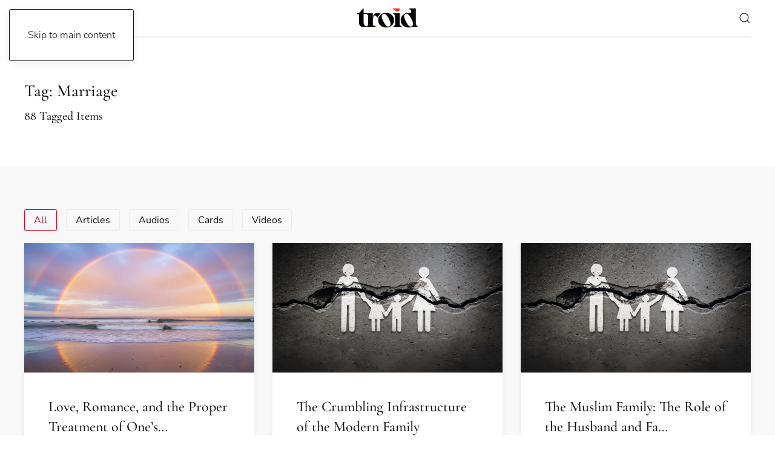

--- FILE ---
content_type: text/html; charset=UTF-8
request_url: https://www.troid.org/tag/marriage/
body_size: 68180
content:
<!DOCTYPE html>
<html lang="en-GB">
    <head>
        <meta charset="UTF-8">
        <meta name="viewport" content="width=device-width, initial-scale=1">
                <meta name='robots' content='index, follow, max-image-preview:large, max-snippet:-1, max-video-preview:-1' />

	<!-- This site is optimized with the Yoast SEO Premium plugin v26.8 (Yoast SEO v26.8) - https://yoast.com/product/yoast-seo-premium-wordpress/ -->
	<title>Marriage Archives - troid.org | Digital Daʿwah</title>
	<link rel="canonical" href="https://www.troid.org/tag/marriage/" />
	<meta property="og:locale" content="en_GB" />
	<meta property="og:type" content="article" />
	<meta property="og:title" content="Marriage Archives" />
	<meta property="og:url" content="https://www.troid.org/tag/marriage/" />
	<meta property="og:site_name" content="troid.org | Digital Daʿwah" />
	<meta name="twitter:card" content="summary_large_image" />
	<meta name="twitter:site" content="@troidorg" />
	<script type="application/ld+json" class="yoast-schema-graph">{"@context":"https://schema.org","@graph":[{"@type":"CollectionPage","@id":"https://www.troid.org/tag/marriage/","url":"https://www.troid.org/tag/marriage/","name":"Marriage Archives - troid.org | Digital Daʿwah","isPartOf":{"@id":"https://www.troid.org/#website"},"primaryImageOfPage":{"@id":"https://www.troid.org/tag/marriage/#primaryimage"},"image":{"@id":"https://www.troid.org/tag/marriage/#primaryimage"},"thumbnailUrl":"https://www.troid.org/wp-content/uploads/2025/11/love_romance_treatment_family-scaled.jpg","breadcrumb":{"@id":"https://www.troid.org/tag/marriage/#breadcrumb"},"inLanguage":"en-GB"},{"@type":"ImageObject","inLanguage":"en-GB","@id":"https://www.troid.org/tag/marriage/#primaryimage","url":"https://www.troid.org/wp-content/uploads/2025/11/love_romance_treatment_family-scaled.jpg","contentUrl":"https://www.troid.org/wp-content/uploads/2025/11/love_romance_treatment_family-scaled.jpg","width":2560,"height":1440},{"@type":"BreadcrumbList","@id":"https://www.troid.org/tag/marriage/#breadcrumb","itemListElement":[{"@type":"ListItem","position":1,"name":"Home","item":"https://www.troid.org/"},{"@type":"ListItem","position":2,"name":"Marriage"}]},{"@type":"WebSite","@id":"https://www.troid.org/#website","url":"https://www.troid.org/","name":"troid.org | Digital Daʿwah","description":"Islamic Videos, Audios, Articles and Cards","publisher":{"@id":"https://www.troid.org/#organization"},"potentialAction":[{"@type":"SearchAction","target":{"@type":"EntryPoint","urlTemplate":"https://www.troid.org/?s={search_term_string}"},"query-input":{"@type":"PropertyValueSpecification","valueRequired":true,"valueName":"search_term_string"}}],"inLanguage":"en-GB"},{"@type":"Organization","@id":"https://www.troid.org/#organization","name":"TROID","url":"https://www.troid.org/","logo":{"@type":"ImageObject","inLanguage":"en-GB","@id":"https://www.troid.org/#/schema/logo/image/","url":"https://www.troid.org/wp-content/uploads/2021/12/troid-mobile-logo.jpg","contentUrl":"https://www.troid.org/wp-content/uploads/2021/12/troid-mobile-logo.jpg","width":893,"height":447,"caption":"TROID"},"image":{"@id":"https://www.troid.org/#/schema/logo/image/"},"sameAs":["https://www.facebook.com/troidorg","https://x.com/troidorg","https://www.instagram.com/troidorg"]}]}</script>
	<!-- / Yoast SEO Premium plugin. -->


<link rel='dns-prefetch' href='//www.troid.org' />
<link rel='dns-prefetch' href='//js.stripe.com' />
<link rel='dns-prefetch' href='//fonts.googleapis.com' />
<link rel="alternate" type="application/rss+xml" title="troid.org | Digital Daʿwah &raquo; Feed" href="https://www.troid.org/feed/" />
<link rel="alternate" type="application/rss+xml" title="troid.org | Digital Daʿwah &raquo; Comments Feed" href="https://www.troid.org/comments/feed/" />
<link rel="alternate" type="application/rss+xml" title="troid.org | Digital Daʿwah &raquo; Marriage Tag Feed" href="https://www.troid.org/tag/marriage/feed/" />
<link rel='stylesheet' id='givewp-campaign-blocks-fonts-css' href='https://fonts.googleapis.com/css2?family=Inter%3Awght%40400%3B500%3B600%3B700&#038;display=swap&#038;ver=6.9' media='all' />
<style id='wp-emoji-styles-inline-css'>

	img.wp-smiley, img.emoji {
		display: inline !important;
		border: none !important;
		box-shadow: none !important;
		height: 1em !important;
		width: 1em !important;
		margin: 0 0.07em !important;
		vertical-align: -0.1em !important;
		background: none !important;
		padding: 0 !important;
	}
/*# sourceURL=wp-emoji-styles-inline-css */
</style>
<style id='wp-block-library-inline-css'>
:root{--wp-block-synced-color:#7a00df;--wp-block-synced-color--rgb:122,0,223;--wp-bound-block-color:var(--wp-block-synced-color);--wp-editor-canvas-background:#ddd;--wp-admin-theme-color:#007cba;--wp-admin-theme-color--rgb:0,124,186;--wp-admin-theme-color-darker-10:#006ba1;--wp-admin-theme-color-darker-10--rgb:0,107,160.5;--wp-admin-theme-color-darker-20:#005a87;--wp-admin-theme-color-darker-20--rgb:0,90,135;--wp-admin-border-width-focus:2px}@media (min-resolution:192dpi){:root{--wp-admin-border-width-focus:1.5px}}.wp-element-button{cursor:pointer}:root .has-very-light-gray-background-color{background-color:#eee}:root .has-very-dark-gray-background-color{background-color:#313131}:root .has-very-light-gray-color{color:#eee}:root .has-very-dark-gray-color{color:#313131}:root .has-vivid-green-cyan-to-vivid-cyan-blue-gradient-background{background:linear-gradient(135deg,#00d084,#0693e3)}:root .has-purple-crush-gradient-background{background:linear-gradient(135deg,#34e2e4,#4721fb 50%,#ab1dfe)}:root .has-hazy-dawn-gradient-background{background:linear-gradient(135deg,#faaca8,#dad0ec)}:root .has-subdued-olive-gradient-background{background:linear-gradient(135deg,#fafae1,#67a671)}:root .has-atomic-cream-gradient-background{background:linear-gradient(135deg,#fdd79a,#004a59)}:root .has-nightshade-gradient-background{background:linear-gradient(135deg,#330968,#31cdcf)}:root .has-midnight-gradient-background{background:linear-gradient(135deg,#020381,#2874fc)}:root{--wp--preset--font-size--normal:16px;--wp--preset--font-size--huge:42px}.has-regular-font-size{font-size:1em}.has-larger-font-size{font-size:2.625em}.has-normal-font-size{font-size:var(--wp--preset--font-size--normal)}.has-huge-font-size{font-size:var(--wp--preset--font-size--huge)}.has-text-align-center{text-align:center}.has-text-align-left{text-align:left}.has-text-align-right{text-align:right}.has-fit-text{white-space:nowrap!important}#end-resizable-editor-section{display:none}.aligncenter{clear:both}.items-justified-left{justify-content:flex-start}.items-justified-center{justify-content:center}.items-justified-right{justify-content:flex-end}.items-justified-space-between{justify-content:space-between}.screen-reader-text{border:0;clip-path:inset(50%);height:1px;margin:-1px;overflow:hidden;padding:0;position:absolute;width:1px;word-wrap:normal!important}.screen-reader-text:focus{background-color:#ddd;clip-path:none;color:#444;display:block;font-size:1em;height:auto;left:5px;line-height:normal;padding:15px 23px 14px;text-decoration:none;top:5px;width:auto;z-index:100000}html :where(.has-border-color){border-style:solid}html :where([style*=border-top-color]){border-top-style:solid}html :where([style*=border-right-color]){border-right-style:solid}html :where([style*=border-bottom-color]){border-bottom-style:solid}html :where([style*=border-left-color]){border-left-style:solid}html :where([style*=border-width]){border-style:solid}html :where([style*=border-top-width]){border-top-style:solid}html :where([style*=border-right-width]){border-right-style:solid}html :where([style*=border-bottom-width]){border-bottom-style:solid}html :where([style*=border-left-width]){border-left-style:solid}html :where(img[class*=wp-image-]){height:auto;max-width:100%}:where(figure){margin:0 0 1em}html :where(.is-position-sticky){--wp-admin--admin-bar--position-offset:var(--wp-admin--admin-bar--height,0px)}@media screen and (max-width:600px){html :where(.is-position-sticky){--wp-admin--admin-bar--position-offset:0px}}

/*# sourceURL=wp-block-library-inline-css */
</style><style id='global-styles-inline-css'>
:root{--wp--preset--aspect-ratio--square: 1;--wp--preset--aspect-ratio--4-3: 4/3;--wp--preset--aspect-ratio--3-4: 3/4;--wp--preset--aspect-ratio--3-2: 3/2;--wp--preset--aspect-ratio--2-3: 2/3;--wp--preset--aspect-ratio--16-9: 16/9;--wp--preset--aspect-ratio--9-16: 9/16;--wp--preset--color--black: #000000;--wp--preset--color--cyan-bluish-gray: #abb8c3;--wp--preset--color--white: #ffffff;--wp--preset--color--pale-pink: #f78da7;--wp--preset--color--vivid-red: #cf2e2e;--wp--preset--color--luminous-vivid-orange: #ff6900;--wp--preset--color--luminous-vivid-amber: #fcb900;--wp--preset--color--light-green-cyan: #7bdcb5;--wp--preset--color--vivid-green-cyan: #00d084;--wp--preset--color--pale-cyan-blue: #8ed1fc;--wp--preset--color--vivid-cyan-blue: #0693e3;--wp--preset--color--vivid-purple: #9b51e0;--wp--preset--gradient--vivid-cyan-blue-to-vivid-purple: linear-gradient(135deg,rgb(6,147,227) 0%,rgb(155,81,224) 100%);--wp--preset--gradient--light-green-cyan-to-vivid-green-cyan: linear-gradient(135deg,rgb(122,220,180) 0%,rgb(0,208,130) 100%);--wp--preset--gradient--luminous-vivid-amber-to-luminous-vivid-orange: linear-gradient(135deg,rgb(252,185,0) 0%,rgb(255,105,0) 100%);--wp--preset--gradient--luminous-vivid-orange-to-vivid-red: linear-gradient(135deg,rgb(255,105,0) 0%,rgb(207,46,46) 100%);--wp--preset--gradient--very-light-gray-to-cyan-bluish-gray: linear-gradient(135deg,rgb(238,238,238) 0%,rgb(169,184,195) 100%);--wp--preset--gradient--cool-to-warm-spectrum: linear-gradient(135deg,rgb(74,234,220) 0%,rgb(151,120,209) 20%,rgb(207,42,186) 40%,rgb(238,44,130) 60%,rgb(251,105,98) 80%,rgb(254,248,76) 100%);--wp--preset--gradient--blush-light-purple: linear-gradient(135deg,rgb(255,206,236) 0%,rgb(152,150,240) 100%);--wp--preset--gradient--blush-bordeaux: linear-gradient(135deg,rgb(254,205,165) 0%,rgb(254,45,45) 50%,rgb(107,0,62) 100%);--wp--preset--gradient--luminous-dusk: linear-gradient(135deg,rgb(255,203,112) 0%,rgb(199,81,192) 50%,rgb(65,88,208) 100%);--wp--preset--gradient--pale-ocean: linear-gradient(135deg,rgb(255,245,203) 0%,rgb(182,227,212) 50%,rgb(51,167,181) 100%);--wp--preset--gradient--electric-grass: linear-gradient(135deg,rgb(202,248,128) 0%,rgb(113,206,126) 100%);--wp--preset--gradient--midnight: linear-gradient(135deg,rgb(2,3,129) 0%,rgb(40,116,252) 100%);--wp--preset--font-size--small: 13px;--wp--preset--font-size--medium: 20px;--wp--preset--font-size--large: 36px;--wp--preset--font-size--x-large: 42px;--wp--preset--spacing--20: 0.44rem;--wp--preset--spacing--30: 0.67rem;--wp--preset--spacing--40: 1rem;--wp--preset--spacing--50: 1.5rem;--wp--preset--spacing--60: 2.25rem;--wp--preset--spacing--70: 3.38rem;--wp--preset--spacing--80: 5.06rem;--wp--preset--shadow--natural: 6px 6px 9px rgba(0, 0, 0, 0.2);--wp--preset--shadow--deep: 12px 12px 50px rgba(0, 0, 0, 0.4);--wp--preset--shadow--sharp: 6px 6px 0px rgba(0, 0, 0, 0.2);--wp--preset--shadow--outlined: 6px 6px 0px -3px rgb(255, 255, 255), 6px 6px rgb(0, 0, 0);--wp--preset--shadow--crisp: 6px 6px 0px rgb(0, 0, 0);}:where(.is-layout-flex){gap: 0.5em;}:where(.is-layout-grid){gap: 0.5em;}body .is-layout-flex{display: flex;}.is-layout-flex{flex-wrap: wrap;align-items: center;}.is-layout-flex > :is(*, div){margin: 0;}body .is-layout-grid{display: grid;}.is-layout-grid > :is(*, div){margin: 0;}:where(.wp-block-columns.is-layout-flex){gap: 2em;}:where(.wp-block-columns.is-layout-grid){gap: 2em;}:where(.wp-block-post-template.is-layout-flex){gap: 1.25em;}:where(.wp-block-post-template.is-layout-grid){gap: 1.25em;}.has-black-color{color: var(--wp--preset--color--black) !important;}.has-cyan-bluish-gray-color{color: var(--wp--preset--color--cyan-bluish-gray) !important;}.has-white-color{color: var(--wp--preset--color--white) !important;}.has-pale-pink-color{color: var(--wp--preset--color--pale-pink) !important;}.has-vivid-red-color{color: var(--wp--preset--color--vivid-red) !important;}.has-luminous-vivid-orange-color{color: var(--wp--preset--color--luminous-vivid-orange) !important;}.has-luminous-vivid-amber-color{color: var(--wp--preset--color--luminous-vivid-amber) !important;}.has-light-green-cyan-color{color: var(--wp--preset--color--light-green-cyan) !important;}.has-vivid-green-cyan-color{color: var(--wp--preset--color--vivid-green-cyan) !important;}.has-pale-cyan-blue-color{color: var(--wp--preset--color--pale-cyan-blue) !important;}.has-vivid-cyan-blue-color{color: var(--wp--preset--color--vivid-cyan-blue) !important;}.has-vivid-purple-color{color: var(--wp--preset--color--vivid-purple) !important;}.has-black-background-color{background-color: var(--wp--preset--color--black) !important;}.has-cyan-bluish-gray-background-color{background-color: var(--wp--preset--color--cyan-bluish-gray) !important;}.has-white-background-color{background-color: var(--wp--preset--color--white) !important;}.has-pale-pink-background-color{background-color: var(--wp--preset--color--pale-pink) !important;}.has-vivid-red-background-color{background-color: var(--wp--preset--color--vivid-red) !important;}.has-luminous-vivid-orange-background-color{background-color: var(--wp--preset--color--luminous-vivid-orange) !important;}.has-luminous-vivid-amber-background-color{background-color: var(--wp--preset--color--luminous-vivid-amber) !important;}.has-light-green-cyan-background-color{background-color: var(--wp--preset--color--light-green-cyan) !important;}.has-vivid-green-cyan-background-color{background-color: var(--wp--preset--color--vivid-green-cyan) !important;}.has-pale-cyan-blue-background-color{background-color: var(--wp--preset--color--pale-cyan-blue) !important;}.has-vivid-cyan-blue-background-color{background-color: var(--wp--preset--color--vivid-cyan-blue) !important;}.has-vivid-purple-background-color{background-color: var(--wp--preset--color--vivid-purple) !important;}.has-black-border-color{border-color: var(--wp--preset--color--black) !important;}.has-cyan-bluish-gray-border-color{border-color: var(--wp--preset--color--cyan-bluish-gray) !important;}.has-white-border-color{border-color: var(--wp--preset--color--white) !important;}.has-pale-pink-border-color{border-color: var(--wp--preset--color--pale-pink) !important;}.has-vivid-red-border-color{border-color: var(--wp--preset--color--vivid-red) !important;}.has-luminous-vivid-orange-border-color{border-color: var(--wp--preset--color--luminous-vivid-orange) !important;}.has-luminous-vivid-amber-border-color{border-color: var(--wp--preset--color--luminous-vivid-amber) !important;}.has-light-green-cyan-border-color{border-color: var(--wp--preset--color--light-green-cyan) !important;}.has-vivid-green-cyan-border-color{border-color: var(--wp--preset--color--vivid-green-cyan) !important;}.has-pale-cyan-blue-border-color{border-color: var(--wp--preset--color--pale-cyan-blue) !important;}.has-vivid-cyan-blue-border-color{border-color: var(--wp--preset--color--vivid-cyan-blue) !important;}.has-vivid-purple-border-color{border-color: var(--wp--preset--color--vivid-purple) !important;}.has-vivid-cyan-blue-to-vivid-purple-gradient-background{background: var(--wp--preset--gradient--vivid-cyan-blue-to-vivid-purple) !important;}.has-light-green-cyan-to-vivid-green-cyan-gradient-background{background: var(--wp--preset--gradient--light-green-cyan-to-vivid-green-cyan) !important;}.has-luminous-vivid-amber-to-luminous-vivid-orange-gradient-background{background: var(--wp--preset--gradient--luminous-vivid-amber-to-luminous-vivid-orange) !important;}.has-luminous-vivid-orange-to-vivid-red-gradient-background{background: var(--wp--preset--gradient--luminous-vivid-orange-to-vivid-red) !important;}.has-very-light-gray-to-cyan-bluish-gray-gradient-background{background: var(--wp--preset--gradient--very-light-gray-to-cyan-bluish-gray) !important;}.has-cool-to-warm-spectrum-gradient-background{background: var(--wp--preset--gradient--cool-to-warm-spectrum) !important;}.has-blush-light-purple-gradient-background{background: var(--wp--preset--gradient--blush-light-purple) !important;}.has-blush-bordeaux-gradient-background{background: var(--wp--preset--gradient--blush-bordeaux) !important;}.has-luminous-dusk-gradient-background{background: var(--wp--preset--gradient--luminous-dusk) !important;}.has-pale-ocean-gradient-background{background: var(--wp--preset--gradient--pale-ocean) !important;}.has-electric-grass-gradient-background{background: var(--wp--preset--gradient--electric-grass) !important;}.has-midnight-gradient-background{background: var(--wp--preset--gradient--midnight) !important;}.has-small-font-size{font-size: var(--wp--preset--font-size--small) !important;}.has-medium-font-size{font-size: var(--wp--preset--font-size--medium) !important;}.has-large-font-size{font-size: var(--wp--preset--font-size--large) !important;}.has-x-large-font-size{font-size: var(--wp--preset--font-size--x-large) !important;}
/*# sourceURL=global-styles-inline-css */
</style>

<style id='classic-theme-styles-inline-css'>
/*! This file is auto-generated */
.wp-block-button__link{color:#fff;background-color:#32373c;border-radius:9999px;box-shadow:none;text-decoration:none;padding:calc(.667em + 2px) calc(1.333em + 2px);font-size:1.125em}.wp-block-file__button{background:#32373c;color:#fff;text-decoration:none}
/*# sourceURL=/wp-includes/css/classic-themes.min.css */
</style>
<link rel='stylesheet' id='bb-tcs-editor-style-shared-css' href='https://www.troid.org/wp-content/editor-style-shared.css' media='all' />
<link rel='stylesheet' id='SFSIPLUSmainCss-css' href='https://www.troid.org/wp-content/plugins/Ultimate-Premium-Plugin/css/sfsi-style.css?ver=17.2' media='all' />
<link rel='stylesheet' id='give-styles-css' href='https://www.troid.org/wp-content/plugins/give/build/assets/dist/css/give.css?ver=4.13.2' media='all' />
<link rel='stylesheet' id='give-donation-summary-style-frontend-css' href='https://www.troid.org/wp-content/plugins/give/build/assets/dist/css/give-donation-summary.css?ver=4.13.2' media='all' />
<link rel='stylesheet' id='givewp-design-system-foundation-css' href='https://www.troid.org/wp-content/plugins/give/build/assets/dist/css/design-system/foundation.css?ver=1.2.0' media='all' />
<link rel='stylesheet' id='give-funds-style-frontend-css' href='https://www.troid.org/wp-content/plugins/give-funds/public/css/give-funds.css?ver=2.2.0' media='all' />
<link rel='stylesheet' id='give-fee-recovery-css' href='https://www.troid.org/wp-content/plugins/give-fee-recovery/assets/css/give-fee-recovery-frontend.min.css?ver=2.3.6' media='all' />
<link rel='stylesheet' id='give-currency-switcher-style-css' href='https://www.troid.org/wp-content/plugins/give-currency-switcher/assets/css/give-currency-switcher-frontend.min.css?ver=2.2.2' media='all' />
<link rel='stylesheet' id='hide-admin-bar-based-on-user-roles-css' href='https://www.troid.org/wp-content/plugins/hide-admin-bar-based-on-user-roles/public/css/hide-admin-bar-based-on-user-roles-public.css?ver=7.0.2' media='all' />
<link rel='stylesheet' id='give_recurring_css-css' href='https://www.troid.org/wp-content/plugins/give-recurring/assets/css/give-recurring.min.css?ver=2.16.0' media='all' />
<link href="https://www.troid.org/wp-content/themes/yootheme/css/theme.1.css?ver=1769136001" rel="stylesheet">
<script src="https://www.troid.org/wp-includes/js/jquery/jquery.min.js?ver=3.7.1" id="jquery-core-js"></script>
<script src="https://www.troid.org/wp-includes/js/jquery/jquery-migrate.min.js?ver=3.4.1" id="jquery-migrate-js"></script>
<script id="give-stripe-js-js-extra">
var give_stripe_vars = {"zero_based_currency":"","zero_based_currencies_list":["JPY","KRW","CLP","ISK","BIF","DJF","GNF","KHR","KPW","LAK","LKR","MGA","MZN","VUV"],"sitename":"troid.org | Digital Da\u02bfwah","checkoutBtnTitle":"Donate","publishable_key":"pk_live_51KitRLG6BfpNerwmFTHc2HkQCkp2hU9pYVVVZwAXEREUU4LYB6KfLnNGgoncLMZ6PtsdiXKY2ydl88fbH4IzDGDF00mbZYN3dz","checkout_image":"","checkout_address":"","checkout_processing_text":"Donation Processing...","give_version":"4.13.2","cc_fields_format":"single","card_number_placeholder_text":"Card Number","card_cvc_placeholder_text":"CVC","donate_button_text":"Donate Now","element_font_styles":{"cssSrc":false},"element_base_styles":{"color":"#32325D","fontWeight":500,"fontSize":"16px","fontSmoothing":"antialiased","::placeholder":{"color":"#222222"},":-webkit-autofill":{"color":"#e39f48"}},"element_complete_styles":{},"element_empty_styles":{},"element_invalid_styles":{},"float_labels":"","base_country":"CA","preferred_locale":"en","stripe_card_update":"","stripe_becs_update":""};
//# sourceURL=give-stripe-js-js-extra
</script>
<script src="https://js.stripe.com/v3/?ver=4.13.2" id="give-stripe-js-js"></script>
<script src="https://www.troid.org/wp-content/plugins/give/build/assets/dist/js/give-stripe.js?ver=4.13.2" id="give-stripe-onpage-js-js"></script>
<script src="https://www.troid.org/wp-includes/js/dist/hooks.min.js?ver=dd5603f07f9220ed27f1" id="wp-hooks-js"></script>
<script src="https://www.troid.org/wp-includes/js/dist/i18n.min.js?ver=c26c3dc7bed366793375" id="wp-i18n-js"></script>
<script id="wp-i18n-js-after">
wp.i18n.setLocaleData( { 'text direction\u0004ltr': [ 'ltr' ] } );
//# sourceURL=wp-i18n-js-after
</script>
<script id="give-js-extra">
var give_global_vars = {"ajaxurl":"https://www.troid.org/wp-admin/admin-ajax.php","checkout_nonce":"143eb8b9e1","currency":"CAD","currency_sign":"$","currency_pos":"before","thousands_separator":",","decimal_separator":".","no_gateway":"Please select a payment method.","bad_minimum":"The minimum custom donation amount for this form is","bad_maximum":"The maximum custom donation amount for this form is","general_loading":"Loading...","purchase_loading":"Please Wait...","textForOverlayScreen":"\u003Ch3\u003EProcessing...\u003C/h3\u003E\u003Cp\u003EThis will only take a second!\u003C/p\u003E","number_decimals":"2","is_test_mode":"","give_version":"4.13.2","magnific_options":{"main_class":"give-modal","close_on_bg_click":false},"form_translation":{"payment-mode":"Please select payment mode.","give_first":"Please enter your first name.","give_last":"Please enter your last name.","give_email":"Please enter a valid email address.","give_user_login":"Invalid email address or username.","give_user_pass":"Enter a password.","give_user_pass_confirm":"Enter the password confirmation.","give_agree_to_terms":"You must agree to the terms and conditions."},"confirm_email_sent_message":"Please check your email and click on the link to access your complete donation history.","ajax_vars":{"ajaxurl":"https://www.troid.org/wp-admin/admin-ajax.php","ajaxNonce":"26a0d28877","loading":"Loading","select_option":"Please select an option","default_gateway":"paypal-commerce","permalinks":"1","number_decimals":2},"cookie_hash":"8257ab18d1b670c0f59ca03a27298c19","session_nonce_cookie_name":"wp-give_session_reset_nonce_8257ab18d1b670c0f59ca03a27298c19","session_cookie_name":"wp-give_session_8257ab18d1b670c0f59ca03a27298c19","delete_session_nonce_cookie":"0"};
var giveApiSettings = {"root":"https://www.troid.org/wp-json/give-api/v2/","rest_base":"give-api/v2"};
//# sourceURL=give-js-extra
</script>
<script src="https://www.troid.org/wp-content/plugins/give/build/assets/dist/js/give.js?ver=8540f4f50a2032d9c5b5" id="give-js"></script>
<script id="give-fee-recovery-js-extra">
var give_fee_recovery_object = {"give_fee_zero_based_currency":"[\"JPY\",\"KRW\",\"CLP\",\"ISK\",\"BIF\",\"DJF\",\"GNF\",\"KHR\",\"KPW\",\"LAK\",\"LKR\",\"MGA\",\"MZN\",\"VUV\"]"};
//# sourceURL=give-fee-recovery-js-extra
</script>
<script src="https://www.troid.org/wp-content/plugins/give-fee-recovery/assets/js/give-fee-recovery-public.min.js?ver=2.3.6" id="give-fee-recovery-js"></script>
<script src="https://www.troid.org/wp-content/plugins/hide-admin-bar-based-on-user-roles/public/js/hide-admin-bar-based-on-user-roles-public.js?ver=7.0.2" id="hide-admin-bar-based-on-user-roles-js"></script>
<script id="give_recurring_script-js-extra">
var Give_Recurring_Vars = {"email_access":"1","pretty_intervals":{"1":"Every","2":"Every two","3":"Every three","4":"Every four","5":"Every five","6":"Every six"},"pretty_periods":{"day":"Daily","week":"Weekly","month":"Monthly","quarter":"Quarterly","half-year":"Semi-Annually","year":"Yearly"},"messages":{"daily_forbidden":"The selected payment method does not support daily recurring giving. Please select another payment method or supported giving frequency.","confirm_cancel":"Are you sure you want to cancel this subscription?"},"multi_level_message_pre_text":"You have chosen to donate"};
//# sourceURL=give_recurring_script-js-extra
</script>
<script src="https://www.troid.org/wp-content/plugins/give-recurring/assets/js/give-recurring.min.js?ver=2.16.0" id="give_recurring_script-js"></script>
<link rel="https://api.w.org/" href="https://www.troid.org/wp-json/" /><link rel="alternate" title="JSON" type="application/json" href="https://www.troid.org/wp-json/wp/v2/tags/379" /><link rel="EditURI" type="application/rsd+xml" title="RSD" href="https://www.troid.org/xmlrpc.php?rsd" />
<meta name="generator" content="WordPress 6.9" />
<link rel='shortlink' href='https://www.troid.org?p=43348' />
		<style type="text/css">
					</style>
				<!-- Twitter Cards Meta by USM  STARTS-->
			<meta name="twitter:card" content="summary" />
<meta name="twitter:site" content="@" />
<meta name="twitter:creator" content="@" />
<meta name="twitter:url" content="" />
<meta name="twitter:title" content="Marriage" />
<meta name="twitter:image" content="https://www.troid.org/wp-content/plugins/Ultimate-Premium-Plugin/images/no-image.jpg?1769139271" />
			<!-- Twitter Cards Meta by USM  CLOSES-->
			<meta name="generator" content="Give v4.13.2" />
<link rel="icon" href="/wp-content/uploads/2021/12/apple-touch-icon-114x114-1.png" sizes="any">
<link rel="apple-touch-icon" href="/wp-content/uploads/2021/12/apple-touch-icon-114x114-1.png"><script src="https://www.troid.org/wp-content/themes/yootheme/vendor/assets/uikit/dist/js/uikit.min.js?ver=5.0.6"></script>
<script src="https://www.troid.org/wp-content/themes/yootheme/vendor/assets/uikit/dist/js/uikit-icons-paladin.min.js?ver=5.0.6"></script>
<script src="https://www.troid.org/wp-content/themes/yootheme/assets/site/js/theme.js?ver=5.0.6"></script>
<script>window.yootheme ||= {}; yootheme.theme = {"i18n":{"close":{"label":"Close","0":"yootheme"},"totop":{"label":"Back to top","0":"yootheme"},"marker":{"label":"Open","0":"yootheme"},"navbarToggleIcon":{"label":"Open menu","0":"yootheme"},"paginationPrevious":{"label":"Previous page","0":"yootheme"},"paginationNext":{"label":"Next page","0":"yootheme"},"searchIcon":{"toggle":"Open Search","submit":"Submit Search"},"slider":{"next":"Next slide","previous":"Previous slide","slideX":"Slide %s","slideLabel":"%s of %s"},"slideshow":{"next":"Next slide","previous":"Previous slide","slideX":"Slide %s","slideLabel":"%s of %s"},"lightboxPanel":{"next":"Next slide","previous":"Previous slide","slideLabel":"%s of %s","close":"Close"}}};</script>
<script>const max_screen_768 = window.matchMedia("(max-width:768px)").matches;
/*filtersearch.js v1*/
if (window.location.search.includes("?s") || window.location.href.includes("/search/")) { window.addEventListener("DOMContentLoaded", tfs_main); }
function tfs_main() {
const type_tag_pyld = ["Articles", "Audios", "Cards", "Videos"];
const type_display_pyld = ["Articles", "Audios", "Cards", "Videos"];
const cat_tag_pyld = ["Basics", "Beliefs", "Biographies", "Children", "Daʿwah", "Ḥadīth", "Heart-Softeners", "Marriage", "Methodology", "Seeking-Knowledge", "Society-&-Culture", "Women", "Worship", "Qurʾān"];
const cat_display_pyld = ["Basics", "Beliefs", "Biographies", "Children", "Daʿwah", "Ḥadīth", "Heart Softeners", "Marriage", "Methodology", "Seeking Knowledge", "Society & Culture", "Women", "Worship", "Qurʾān"];
const author_tag_pyld =["ʿAbd-al-Muḥsin-al-ʿAbbād","ʿAbd-al-Razzāq-al-ʿAbbād","ʿAbd-al-Raḥmān-Ibn-Yaḥyá-al-Muʿallimī-al-Yamānī","ʿAbd-al-Raḥmān-al-ʿAdanī","ʿAbd-al-Raḥmān-ibn-Ḥasan-Āl-al-Shaykh","ʿAbd-al-Salām-ibn-Burjiss","ʿAbdulillāh-Lahmāmī","ʿAbdullāh-al-Bukhārī","ʿAbdullāh-ibn-Ṣulfīq-al-Ẓufayrī","Abū-al-Ḥasan-Mālik","Abū-Bakr-al-Humaydī","Abū-Dāwūd-al-Sijistānī","Abū-Ḥakīm","Abū-Idrīs","Abū-ʿIyāḍ","Abū-Khadījah","Abū-Muʿādh","Abū-Muḥammad-al-Maghribī","Abū-Uways","Abū-ʿUbayd-al-Qāsim-ibn-Sallām","Abū-Wāʾil-Musa-Shaleem","Aḥmad-ibn-Ḥanbal","Aḥmad-ibn-Yaḥyá-al-Najmī","Aḥmad-Muḥammad-Shākir","Al-Albānī","Al-Ājurrī","al-Barbahārī","al-Bukhārī","Al-Dhahabī","Al-Ḥasan-al-Baṣrī","al-Khaṭīb-al-Baghdādī","al-Nawawī","Al-Qurṭubī","Al-Saʿdī","al-Shawkānī","Al-Sindī","ʿAli-al-Ḥaddādī","ʿAlī-Nāṣir-al-Faqīhī","Anwar-Wright","Dāwūd-Burbank","Hammūd-Al-Tuwayjirī","Ḥamzah-ʿAbd-al-Razzāq","Ḥasan-al-Ṣumālī","Ḥasan-ibn-ʿAbd-al-Wahhāb-al-Banná","Hishām-al-Ḥusanī","Ibn-Abū-al-ʿIzz-al-Ḥanafī","Ibn-al-Jawzī","Ibn-al-Qayyim","Ibn-Bāz","Ibn-Daqīq-al-ʿĪd","Ibn-Ḥajar-al-Asqalānī","Ibn-Kathīr","Ibn-Qudāmah-al-Maqdisī","Ibn-Rajab-al-Ḥanbalī","Ibn-Taymiyyah","Imām-Muslim","Kāshiff-Khān","Khālid-al-Ẓufirī","Muḥammad-al-Amīn-al-Shanqītī","Muḥammad-al-Subayyal","Muḥammad-al-ʿAqīl","Muḥammad-Amān-al-Jāmī","Muḥammad-Ghālib-al-ʿUmarī","Muḥammad-ibn-ʿAbd-al-Laṭīf","Muḥammad-ibn-ʿAbd-al-Raḥmān-al-Mubārakfūrī","Muḥammad-Ibn-ʿAbd-al-Wahhāb","Muḥammad-ibn-ʿAbd-al-Wahhāb-al-Banná","Muḥammad-ibn-ʿAbd-al-Wahhāb-al-Waṣṣābī","Muḥammad-ibn-Ibrāhīm-Āl-al-Shaykh","Muḥammad-ibn-Jamīl-Zaynū","Muḥammad-ibn-Jarīr-al-Ṭabarī","Muḥammad-ibn-Ṣāliḥ-al-ʿUthaymīn","Muḥammad-Taqī-al-Dīn-al-Hilālī","Muqbil-ibn-Hādī-al-Wādiʿī","Mūsá-Richardson","Muṣṭafá-George","Rabīʿ-al-Madkhalī","Rashīd-Barbee","Ṣāliḥ-Āl-al-Shaykh","Ṣaliḥ-al-Fawzān","Ṣāliḥ-al-Luḥaydān","Sāliḥ-al-Ṣāliḥ","Sulaymān-al-Hayitī","Sulaymān-al-Sulaymī","The-Permanent-Committee","ʿUbayd-al-Jābirī","ʿUmar-Quinn","Uways-al-Ṭawīl","Yaḥyá-ibn-Muʿādh","Zayd-ibn-Hādī-al-Madkhalī","Zayn-al-Dīn-al-ʿIrāqī"];
const author_display_pyld = ["ʿAbd al-Muḥsin al-ʿAbbād","ʿAbd al-Razzāq al-ʿAbbād","ʿAbd al-Raḥmān Ibn Yaḥyá al-Muʿallimī al-Yamānī","ʿAbd al-Raḥmān al-ʿAdanī","ʿAbd al-Raḥmān ibn Ḥasan Āl al-Shaykh","ʿAbd al-Salām ibn Burjiss","ʿAbdulillāh Lahmāmī","ʿAbdullāh al-Bukhārī","ʿAbdullāh ibn Ṣulfīq al-Ẓufayrī","Abū al-Ḥasan Mālik","Abū Bakr al-Humaydī","Abū Dāwūd al-Sijistānī","Abū Ḥakīm","Abū Idrīs","Abū ʿIyāḍ","Abū Khadījah","Abū Muʿādh","Abū Muḥammad al-Maghribī","Abū Uways","Abū ʿUbayd al-Qāsim ibn Sallām","Abū Wāʾil Musa Shaleem","Aḥmad ibn Ḥanbal","Aḥmad ibn Yaḥyá al-Najmī","Aḥmad Muḥammad Shākir","Al-Albānī","Al-Ājurrī","al-Barbahārī","al-Bukhārī","Al-Dhahabī","Al-Ḥasan al-Baṣrī","al-Khaṭīb al-Baghdādī","al-Nawawī","Al-Qurṭubī","Al-Saʿdī","al-Shawkānī","Al-Sindī","ʿAli al-Ḥaddādī","ʿAlī Nāṣir al-Faqīhī","Anwar Wright","Dāwūd Burbank","Hammūd Al-Tuwayjirī","Ḥamzah ʿAbd al-Razzāq","Ḥasan al-Ṣumālī","Ḥasan ibn ʿAbd al-Wahhāb al-Banná","Hishām al-Ḥusanī","Ibn Abū al-ʿIzz al-Ḥanafī","Ibn al-Jawzī","Ibn al-Qayyim","Ibn Bāz","Ibn Daqīq al-ʿĪd","Ibn Ḥajar al-Asqalānī","Ibn Kathīr","Ibn Qudāmah al-Maqdisī","Ibn Rajab al-Ḥanbalī","Ibn Taymiyyah","Imām Muslim","Kāshiff Khān","Khālid al-Ẓufirī","Muḥammad al-Amīn al-Shanqītī","Muḥammad al-Subayyal","Muḥammad al-ʿAqīl","Muḥammad Amān al-Jāmī","Muḥammad Ghālib al-ʿUmarī","Muḥammad ibn ʿAbd al-Laṭīf","Muḥammad ibn ʿAbd al-Raḥmān al-Mubārakfūrī","Muḥammad Ibn ʿAbd al-Wahhāb","Muḥammad ibn ʿAbd al-Wahhāb al-Banná","Muḥammad ibn ʿAbd al-Wahhāb al-Waṣṣābī","Muḥammad ibn Ibrāhīm Āl al-Shaykh","Muḥammad ibn Jamīl Zaynū","Muḥammad ibn Jarīr al-Ṭabarī","Muḥammad ibn Ṣāliḥ al-ʿUthaymīn","Muḥammad Taqī al-Dīn al-Hilālī","Muqbil ibn Hādī al-Wādiʿī","Mūsá Richardson","Muṣṭafá George","Rabīʿ al-Madkhalī","Rashīd Barbee","Ṣāliḥ Āl al-Shaykh","Ṣaliḥ al-Fawzān","Ṣāliḥ al-Luḥaydān","Sāliḥ al-Ṣāliḥ","Sulaymān al-Hayitī","Sulaymān al-Sulaymī","The Permanent Committee","ʿUbayd al-Jābirī","ʿUmar Quinn","Uways al-Ṭawīl","Yaḥyá ibn Muʿādh","Zayd ibn Hādī al-Madkhalī","Zayn al-Dīn al-ʿIrāqī"];
const template = document.getElementById("template-1g2huVmF#0");
if (template === null) { return; }
const php_filter_li = Array.from(template.firstElementChild.children);
template.firstElementChild.remove();
const results = Array.from(template.firstElementChild.children);
const results_count = results.length;
const tfs_all_li = document.createElement("li");
const tfs_filter_li = document.createElement("li");
const tfs = document.createElement("div");
tfs.setAttribute("id", "troid-filter-search");
const tfs_type = document.createElement("div");
const tfs_cat = document.createElement("div");
const tfs_author = document.createElement("div");
tfs.append(tfs_type);
tfs.append(tfs_cat);
tfs.append(tfs_author);
var table = [];
var filtered_by_type = [];
var filtered_by_cat = [];
var filtered_by_author = [];
var type_tag_valid = [,,,,];
var cat_tag_valid = [,,,,,,,,,,,,,,];
var author_tag_valid = [,,,,,,,,,,,,,,,,,,,,,,,,,,,,,,,,,,,,,,,,,,,,,,,,,,,,,,,,,,,,,,,,,,,,,,,,,,,,,,,,,,,,,,,,,,,];
var type_display_valid = [,,,,];
var cat_display_valid = [,,,,,,,,,,,,,,];
var author_display_valid = [,,,,,,,,,,,,,,,,,,,,,,,,,,,,,,,,,,,,,,,,,,,,,,,,,,,,,,,,,,,,,,,,,,,,,,,,,,,,,,,,,,,,,,,,,,,];
var li_valid = [];
var a, li, ul, p;
var s = "";
var s2 = "";
var tag = "";
var arr = [];
var i,j,k,z;
var flag = 0;
for (i = 0; i < php_filter_li.length; ++i) {
	s = php_filter_li[i].getAttribute("uk-filter-control").slice(24,-5);
	arr = s.replaceAll("\\u", "$0x").split("$");
	tag = arr[0];
	for (j = 1; j < arr.length; ++j) {
		s2 = arr[j].slice(0,6);
		tag += String.fromCodePoint(s2);
		tag += arr[j].split(s2)[1];
	}
	s = tag;
	if (type_tag_pyld.indexOf(s) >= 0) {
		z = type_tag_pyld.indexOf(s);
		type_tag_valid.splice(z, 1, s);
		type_display_valid.splice(z, 1, type_display_pyld[z]);
	} else if (cat_tag_pyld.indexOf(s) >= 0) {
		z = cat_tag_pyld.indexOf(s);
		cat_tag_valid.splice(z, 1, s);
		cat_display_valid.splice(z, 1, cat_display_pyld[z]);
	} else if (author_tag_pyld.indexOf(s) >= 0) {
		z = author_tag_pyld.indexOf(s);
		author_tag_valid.splice(z, 1, s);
		author_display_valid.splice(z, 1, author_display_pyld[z]);
	}
}
type_tag_valid = type_tag_valid.flat();
cat_tag_valid = cat_tag_valid.flat();
author_tag_valid = author_tag_valid.flat();
type_display_valid = type_display_valid.flat();
cat_display_valid = cat_display_valid.flat();
author_display_valid = author_display_valid.flat();
for (i = 0; i < results.length; ++i) {
	if (results[i].getAttribute("data-tag") === null) {results[i].setAttribute("data-tag", "no-tag")};
}
z = 0
ul = document.createElement("ul");
ul.setAttribute("id", "tfs-types");
ul.setAttribute("class", "uk-margin uk-subnav uk-subnav-pill");
p = document.createElement("p");
p.setAttribute("class", "tfs-label")
p.textContent = "Types:";
ul.append(p);
for (i = 0; i < type_tag_valid.length; ++i) {
	li = document.createElement("li");
	li.setAttribute("data-tfs-tag", z++);
	li.addEventListener("click", apply_filter_type);
	li_valid.push(li);
	li_valid.push(type_tag_valid[i]);
	a = document.createElement("a");
	a.textContent = type_display_valid[i];
	li.append(a);
	ul.append(li);
}
tfs_type.append(ul);
ul = document.createElement("ul");
p = document.createElement("p");
p.setAttribute("class", "tfs-label")
p.textContent = "Categories:";
ul.append(p);
ul.setAttribute("id", "tfs-cats");
ul.setAttribute("class", "uk-margin uk-subnav uk-subnav-pill");
for (i = 0; i < cat_tag_valid.length; ++i) {
	li = document.createElement("li");
	li.setAttribute("data-tfs-tag", z++);
	li.addEventListener("click", apply_filter_cat);
	li_valid.push(li);
	li_valid.push(cat_tag_valid[i]);
	a = document.createElement("a");
	a.textContent = cat_display_valid[i];
	li.append(a);
	ul.append(li);
}
tfs_cat.append(ul);
ul = document.createElement("ul");
p = document.createElement("p");
p.setAttribute("class", "tfs-label")
p.textContent = "Authors:";
ul.append(p);
ul.setAttribute("id", "tfs-authors");
ul.setAttribute("class", "uk-margin uk-subnav uk-subnav-pill");
for (i = 0; i < author_tag_valid.length; i++) {
	li = document.createElement("li");
	li.setAttribute("data-tfs-tag", z++);
	li.addEventListener("click", apply_filter_author);
	li_valid.push(li);
	li_valid.push(author_tag_valid[i]);
	a = document.createElement("a");
	a.textContent = author_display_valid[i];
	li.append(a);
	ul.append(li);
}
tfs_author.append(ul);
template.prepend(tfs);
ul = document.createElement("ul");
ul.setAttribute("id", "tfs-all");
ul.setAttribute("class", "el-nav uk-margin uk-subnav uk-subnav-pill");
tfs_all_li.setAttribute("class", "uk-active");
tfs_all_li.setAttribute("uk-filter-control", "");
tfs_all_li.addEventListener("click", reset_filter);
a = document.createElement("a");
if (max_screen_768) {a.textContent = "Reset";}else{a.textContent = "All";}
tfs_all_li.append(a);
ul.append(tfs_all_li);
tfs_filter_li.setAttribute("uk-filter-control", "filter:[data-tfs-filter~=a]");
a = document.createElement("a");
a.textContent = "Filter";
tfs_filter_li.append(a);
ul.append(tfs_filter_li);
template.prepend(ul);
for (i = 0; i < results_count; ++i) {
	results.push(results[i].getAttribute("data-tag").split(" "));
	results[i].setAttribute("data-tfs-index", i);
}
for (i = 1; i < li_valid.length; i+=2) {
	arr = [];
	for (j = 0; j < results_count; ++j) {
		if (results[j + results_count].indexOf(li_valid[i]) >= 0) {
			arr.push(results[j]);
		}
	}
	table.push(arr);
}
function apply_filter_type() {
	if (flag === 1) {
		apply_filter(this, filtered_by_type, "type", 0);
	} else {
		flag = 1;
		apply_filter(this, filtered_by_type, "type", 1);
		flag = 0;
	}
}
function apply_filter_cat() {
	if (flag === 1) {
		apply_filter(this, filtered_by_cat, "cat", 0);
	} else {
		flag = 1;
		apply_filter(this, filtered_by_cat, "cat", 1);
		flag = 0;
	}
}
function apply_filter_author() {
	if (flag === 1) {
		apply_filter(this, filtered_by_author, "author", 0);
	} else {
		flag = 1;
		apply_filter(this, filtered_by_author, "author", 1);
		flag = 0;
	}
}
function apply_filter(t, my_filter, my_str, flg) {
	var str = t.getAttribute("data-tfs-tag");
	var str2;
	var str3;
	var arrset;
	var i,z;
	var results_per_type = [];
	var results_per_cat = [];
	var results_per_author = [];
	for (i = 0; i < results_count; ++i) {
		results[i].setAttribute("data-tfs-mark", "0")
		results[i].setAttribute("data-tfs-filter", "b")
	}
	if (t.getAttribute("class") == "tfs-active") {
		z = my_filter.indexOf(str);
		my_filter.splice(z, 1);
		t.setAttribute("class", "");
		if (filtered_by_cat.length === 0 && filtered_by_author.length === 0 && filtered_by_type.length === 0) {
			tfs_all_li.firstElementChild.click();
			return;
		}
	} else {
		my_filter.push(str);
		t.setAttribute("class", "tfs-active");
	}
	str2 = "0"
	if (filtered_by_type.length > 0) {
		if (max_screen_768) {str2 += "1".repeat(filtered_by_type.length)} else {str2 += "1";}
		for (i = 0; i < filtered_by_type.length; ++i) {
			results_per_type = results_per_type.concat(table[filtered_by_type[i]]);
		}
		if (!max_screen_768) {
			arrset = new Set(results_per_type);
			results_per_type = Array.from(arrset);
		}
		for (i = 0; i < results_per_type.length; ++i) {
			z = results.indexOf(results_per_type[i]);
			results[z].setAttribute("data-tfs-mark", str2);
		}
	}
	if (filtered_by_cat.length > 0) {
		if (max_screen_768) {str2 += "1".repeat(filtered_by_cat.length)} else {str2 += "1";}
		for (i = 0; i < filtered_by_cat.length; ++i) {
			results_per_cat = results_per_cat.concat(table[filtered_by_cat[i]]);
		}
		if (!max_screen_768) {
			arrset = new Set(results_per_cat);
			results_per_cat = Array.from(arrset);
		}
		for (i = 0; i < results_per_cat.length; ++i) {
			z = results.indexOf(results_per_cat[i]);
			str3 = results[z].getAttribute("data-tfs-mark");
			results[z].setAttribute("data-tfs-mark", str3 + "1");
		}
	}
	if (filtered_by_author.length > 0) {
		if (max_screen_768) {str2 += "1".repeat(filtered_by_author.length)} else {str2 += "1";}
		for (i = 0; i < filtered_by_author.length; ++i) {
			results_per_author = results_per_author.concat(table[filtered_by_author[i]]);
		}
		if (!max_screen_768) {
			arrset = new Set(results_per_author);
			results_per_author = Array.from(arrset);
		}
		for (i = 0; i < results_per_author.length; ++i) {
			z = results.indexOf(results_per_author[i]);
			str3 = results[z].getAttribute("data-tfs-mark");
			results[z].setAttribute("data-tfs-mark", str3 + "1");
		}
	}
    	arr = [];
	for (i = 0; i < results_count; ++i) {
		if (results[i].getAttribute("data-tfs-mark") === str2) {
			results[i].setAttribute("data-tfs-filter", "a");
            		arr.push(results[i + results_count]);
		}
	}
	if (max_screen_768) {
		arr = arr.flat();
		for (i = 1; i < li_valid.length; i+=2) {
			z = arr.indexOf(li_valid[i]);
			if (z < 0) {
				if (li_valid[i - 1].getAttribute("class") === "tfs-active") {
					li_valid[i - 1].click();
				}
				li_valid[i - 1].setAttribute("class", "tfs-hidden");
			} else {
				if (li_valid[i - 1].getAttribute("class") === "tfs-hidden") {
					li_valid[i - 1].setAttribute("class", "");
				}
			}
		}
		if (flg === 1) {
			tfs_filter_li.setAttribute("class", "");
			tfs_filter_li.firstElementChild.click();
		}
		return;
	}
	type_filtered_carbon = Array.from(filtered_by_type);
	cat_filtered_carbon = Array.from(filtered_by_cat);
	author_filtered_carbon = Array.from(filtered_by_author); 
	if (my_str !== "type") {
		for (i = 0; i < type_display_valid.length * 2; i+=2) {
			if (carbon_filter(li_valid[i], type_filtered_carbon, cat_filtered_carbon, author_filtered_carbon) === 0) {
				if (li_valid[i].getAttribute("class") === "tfs-active") {
					li_valid[i].click();
				}
				li_valid[i].setAttribute("class", "uk-disabled")
			} else if (li_valid[i].getAttribute("class") === "uk-disabled") {li_valid[i].setAttribute("class", "");}
		}
	}
	if (my_str !== "cat") {
		for (i = type_display_valid.length * 2; i < type_display_valid.length * 2 + cat_display_valid.length * 2; i+=2) {
			if (carbon_filter(li_valid[i], cat_filtered_carbon, type_filtered_carbon, author_filtered_carbon) === 0) {
				if (li_valid[i].getAttribute("class") === "tfs-active") {
					li_valid[i].click();
				}
				li_valid[i].setAttribute("class", "uk-disabled")
			} else if (li_valid[i].getAttribute("class") === "uk-disabled") {li_valid[i].setAttribute("class", "");}
		}
	}
	if (my_str !== "author") {
		for (i = type_display_valid.length * 2 + cat_display_valid.length * 2; i < li_valid.length; i+=2) {
			if (carbon_filter(li_valid[i], author_filtered_carbon, type_filtered_carbon, cat_filtered_carbon) === 0) {
				if (li_valid[i].getAttribute("class") === "tfs-active") {
					li_valid[i].click();
				}
				li_valid[i].setAttribute("class", "uk-disabled")
			} else if (li_valid[i].getAttribute("class") === "uk-disabled") {li_valid[i].setAttribute("class", "");}
		}
	}
	if (flg === 1) {
		tfs_filter_li.setAttribute("class", "");
		tfs_filter_li.firstElementChild.click();
	}
}

function carbon_filter (t, my_shallow, shallow2, shallow3) {
	var arrset;
	var arr = [];
	var i,z;
	var str = t.getAttribute("data-tfs-tag");
	var str2;
	var str3;
	var results_per_myfilter = [];
	var results_per_filter2 = [];
	var results_per_filter3 = [];
	var carbon_results = [];
	for (i = 0; i < results_count; ++i) {
		carbon_results.push("0");
	}
	my_shallow = [];
	my_shallow.push(str);
	str2 = "0"
	if (my_shallow.length > 0) {
		str2 += "1";
		for (i = 0; i < my_shallow.length; ++i) {
			results_per_myfilter = results_per_myfilter.concat(table[my_shallow[i]]);
		}
		arrset = new Set(results_per_myfilter);
		results_per_myfilter = Array.from(arrset);
		for (i = 0; i < results_per_myfilter.length; ++i) {
			z = results.indexOf(results_per_myfilter[i]);
			carbon_results[z] = str2;
		}
	}
	if (shallow2.length > 0) {
		str2 += "1";
		for (i = 0; i < shallow2.length; ++i) {
			results_per_filter2 = results_per_filter2.concat(table[shallow2[i]]);
		}
		arrset = new Set(results_per_filter2);
		results_per_filter2 = Array.from(arrset);
		for (i = 0; i < results_per_filter2.length; ++i) {
			z = results.indexOf(results_per_filter2[i]);
			carbon_results[z] += "1"
		}
	}
	if (shallow3.length > 0) {
		str2 += "1";
		for (i = 0; i < shallow3.length; ++i) {
			results_per_filter3 = results_per_filter3.concat(table[shallow3[i]]);
		}
		arrset = new Set(results_per_filter3);
		results_per_filter3 = Array.from(arrset);
		for (i = 0; i < results_per_filter3.length; ++i) {
			z = results.indexOf(results_per_filter3[i]);
			carbon_results[z] += "1"
		}
	}
	for (i = 0; i < carbon_results.length; ++i) {
		if (carbon_results[i] === str2) {
			return 1;
		}
	}
	return 0;
}
function reset_filter() {
	flag = 0;
	for (i = 0; i < li_valid.length; i+=2) {
		li_valid[i].setAttribute("class", "");	
	}
	filtered_by_type = [];
	filtered_by_cat = [];
	filtered_by_author = [];
}
}</script><style type="text/css">.sfsibeforpstwpr .sfsiplus_norm_row.sfsi_plus_wDivothr .sfsi_premium_wicons:nth-child(2) {margin-left: 2.5px !important;margin-right: 2.5px !important;} .sfsibeforpstwpr .sfsiplus_norm_row.sfsi_plus_wDivothr .sfsi_premium_wicons, .sfsiaftrpstwpr .sfsiplus_norm_row.sfsi_plus_wDivothr .sfsi_premium_wicons{width: 40px !important;height: 40px !important; margin-left: 2.5px !important;margin-right: 2.5px !important;margin-bottom: 5px !important;} .sfsibeforpstwpr .sfsiplus_norm_row.sfsi_plus_wDivothr .sfsi_premium_wicons .sciconfront, .sfsibeforpstwpr .sfsiplus_norm_row.sfsi_plus_wDivothr .sfsi_premium_wicons .sciconback, .sfsiaftrpstwpr .sfsiplus_norm_row.sfsi_plus_wDivothr .sfsi_premium_wicons .sciconfront, .sfsiaftrpstwpr .sfsiplus_norm_row.sfsi_plus_wDivothr .sfsi_premium_wicons .sciconback {width: 40px !important;height: 40px !important; }.sfsi_plus_widget_sub_container .sfsiplus_norm_row.sfsi_plus_wDiv { width: 240px !important; }</style><meta name="follow.[base64]" content="NC4gFMrlshJBa6xjSJ2c"/><meta name="viewport" content="width=device-width, initial-scale=1">
		<!-- Open graph title, url & description tags added by USM STARTS -->
		<meta property="og:description" content=""/>
<meta property="og:url" content=""/>
<meta property="og:title" content=""/>
		<!-- Open graph title, url & description tags added by USM CLOSES -->
		    </head>
    <body class="archive tag tag-marriage tag-379 wp-theme-yootheme  usm-premium-17.2-updated-2025-05-01 sfsi_plus_17.2 sfsi_plus_count_disabled sfsi_plus_actvite_theme_custom_support give-recurring">

        
        <div class="uk-hidden-visually uk-notification uk-notification-top-left uk-width-auto">
            <div class="uk-notification-message">
                <a href="#tm-main" class="uk-link-reset">Skip to main content</a>
            </div>
        </div>

        
        
        <div class="tm-page">

                        


<header class="tm-header-mobile uk-hidden@m tm-header-overlay" uk-header uk-inverse="target: .uk-navbar-container; sel-active: .uk-navbar-transparent">


        <div uk-sticky show-on-up animation="uk-animation-slide-top" cls-active="uk-navbar-sticky" sel-target=".uk-navbar-container" cls-inactive="uk-navbar-transparent" tm-section-start>
    
        <div class="uk-navbar-container">

            <div class="uk-container uk-container-expand">
                <nav class="uk-navbar" uk-navbar="{&quot;align&quot;:&quot;left&quot;,&quot;container&quot;:&quot;.tm-header-mobile &gt; [uk-sticky]&quot;,&quot;boundary&quot;:&quot;.tm-header-mobile .uk-navbar-container&quot;}">

                                        <div class="uk-navbar-left ">

                        
                                                    <a uk-toggle href="#tm-dialog-mobile" class="uk-navbar-toggle">

        
        <div uk-navbar-toggle-icon></div>

        
    </a>                        
                        
                    </div>
                    
                                        <div class="uk-navbar-center">

                                                    <a href="https://www.troid.org/" aria-label="Back to home" class="uk-logo uk-navbar-item">
    <img src="/wp-content/uploads/2021/12/troid.svg" width="100" height="31" alt="TROID"></a>                        
                        
                    </div>
                    
                                        <div class="uk-navbar-right">

                        
                                                    

    <a class="uk-navbar-toggle" href="#search-0-search" uk-search-icon uk-toggle></a>

    <div uk-modal id="search-0-search" class="uk-modal">
        <div class="uk-modal-dialog uk-modal-body">

                        <button type="button" uk-close class="uk-modal-close-default uk-close-large uk-modal-close-outside" uk-toggle="{&quot;mode&quot;:&quot;media&quot;,&quot;media&quot;:&quot;@s&quot;,&quot;cls&quot;:&quot;uk-close-large uk-modal-close-outside&quot;}"></button>
            
            
                <form id="search-0" action="https://www.troid.org/" method="get" role="search" class="uk-search uk-width-1-1 uk-search-medium"><span uk-search-icon></span><input name="s" placeholder="Search" required aria-label="Search" type="search" class="uk-search-input" autofocus uk-search="{&quot;target&quot;:&quot;#search-0-search-results&quot;,&quot;mode&quot;:&quot;modal&quot;,&quot;preventSubmit&quot;:false}"><input type="hidden" name="post_type[]" value="post"><input type="hidden" name="post_type[]" value="page"></form>
                                <div class="uk-margin uk-hidden-empty" id="search-0-search-results"><style class="uk-margin-remove-adjacent">#template-bP_4H5Qx\#0 ul.el-nav li{display: none;}#template-bP_4H5Qx\#0 ul.el-nav li:first-child{display:block;}#template-bP_4H5Qx\#0 ul.el-nav li[uk-filter-control*=Cards]{display:block;}#template-bP_4H5Qx\#0 ul.el-nav li[uk-filter-control*=Articles]{display:block;}#template-bP_4H5Qx\#0 ul.el-nav li[uk-filter-control*=Videos]{display:block;}#template-bP_4H5Qx\#0 ul.el-nav li[uk-filter-control*=Audios]{display:block;}</style>
<div class="uk-grid-margin uk-container uk-container-expand">
        <div class="uk-grid tm-grid-expand uk-child-width-1-1">    
        
<div class="uk-width-1-1">
    
        
            
            
            
                
                    
<div class="uk-width-xlarge uk-margin-auto">
    <form id="search-1" action="https://www.troid.org/" method="get" role="search" class="uk-search uk-search-default uk-width-1-1">
                <span uk-search-icon></span>        
        <input name="s" type="search" placeholder="Search" class="uk-search-input uk-form-large" required aria-label="Search">
                <input tag="input" type="hidden" name="post_type[]" value="post">                <input tag="input" type="hidden" name="post_type[]" value="page">        
        
    </form>
</div>
                
            
        
    
</div>
        </div>    
</div></div>
                
            
        </div>
    </div>

                        
                    </div>
                    
                </nav>
            </div>

        </div>

        </div>
    



        <div id="tm-dialog-mobile" uk-offcanvas="container: true; overlay: true" mode="push">
        <div class="uk-offcanvas-bar uk-flex uk-flex-column">

                        <button class="uk-offcanvas-close uk-close-large" type="button" uk-close uk-toggle="cls: uk-close-large; mode: media; media: @s"></button>
            
                        <div class="uk-margin-auto-bottom">
                
<div class="uk-grid uk-child-width-1-1" uk-grid>    <div>
<div class="uk-panel widget widget_nav_menu" id="nav_menu-3">

    
    
<ul class="uk-nav uk-nav-default">
    
	<li class="menu-item menu-item-type-post_type menu-item-object-page menu-item-home"><a href="https://www.troid.org/"><span class="uk-margin-xsmall-right" uk-icon="icon: home;"></span> Home</a></li>
	<li class="menu-item menu-item-type-custom menu-item-object-custom uk-nav-header"><span class="uk-margin-xsmall-right" uk-icon="icon: heart;"></span> Donate</li>
	<li class="menu-item menu-item-type-post_type menu-item-object-give_forms"><a href="https://www.troid.org/donations/donate-to-troid/">Support TROID</a></li>
	<li class="menu-item menu-item-type-custom menu-item-object-custom uk-nav-header"><span class="uk-margin-xsmall-right" uk-icon="icon: album;"></span> Content</li>
	<li class="menu-item menu-item-type-taxonomy menu-item-object-category"><a href="https://www.troid.org/category/videos/">Videos</a></li>
	<li class="menu-item menu-item-type-taxonomy menu-item-object-category"><a href="https://www.troid.org/category/audios/">Audios</a></li>
	<li class="menu-item menu-item-type-taxonomy menu-item-object-category"><a href="https://www.troid.org/category/articles/">Articles</a></li>
	<li class="menu-item menu-item-type-taxonomy menu-item-object-category"><a href="https://www.troid.org/category/cards/">Cards</a></li>
	<li class="menu-item menu-item-type-custom menu-item-object-custom uk-nav-header"><span class="uk-margin-xsmall-right" uk-icon="icon: folder;"></span> Categories</li>
	<li class="menu-item menu-item-type-taxonomy menu-item-object-category"><a href="https://www.troid.org/category/basics/">Basics</a></li>
	<li class="menu-item menu-item-type-taxonomy menu-item-object-category"><a href="https://www.troid.org/category/beliefs/">Beliefs</a></li>
	<li class="menu-item menu-item-type-taxonomy menu-item-object-category"><a href="https://www.troid.org/category/methodology/">Methodology</a></li>
	<li class="menu-item menu-item-type-taxonomy menu-item-object-category"><a href="https://www.troid.org/category/quran/">Qurʾān</a></li>
	<li class="menu-item menu-item-type-taxonomy menu-item-object-category"><a href="https://www.troid.org/category/hadith/">Ḥadīth</a></li>
	<li class="menu-item menu-item-type-taxonomy menu-item-object-category"><a href="https://www.troid.org/category/worship/">Worship</a></li>
	<li class="menu-item menu-item-type-taxonomy menu-item-object-category"><a href="https://www.troid.org/category/seeking-knowledge/">Seeking Knowledge</a></li>
	<li class="menu-item menu-item-type-taxonomy menu-item-object-category"><a href="https://www.troid.org/category/heart-softeners/">Heart Softeners</a></li>
	<li class="menu-item menu-item-type-taxonomy menu-item-object-category"><a href="https://www.troid.org/category/dawah/">Daʿwah</a></li>
	<li class="menu-item menu-item-type-taxonomy menu-item-object-category"><a href="https://www.troid.org/category/society-culture/">Society &amp; Culture</a></li>
	<li class="menu-item menu-item-type-taxonomy menu-item-object-category"><a href="https://www.troid.org/category/biographies/">Biographies</a></li>
	<li class="menu-item menu-item-type-taxonomy menu-item-object-category"><a href="https://www.troid.org/category/women/">Women</a></li>
	<li class="menu-item menu-item-type-taxonomy menu-item-object-category"><a href="https://www.troid.org/category/marriage/">Marriage</a></li>
	<li class="menu-item menu-item-type-taxonomy menu-item-object-category"><a href="https://www.troid.org/category/children/">Children</a></li>
	<li class="menu-item menu-item-type-custom menu-item-object-custom uk-nav-header"><span class="uk-margin-xsmall-right" uk-icon="icon: bolt;"></span> Events</li>
	<li class="menu-item menu-item-type-taxonomy menu-item-object-category"><a href="https://www.troid.org/category/authors/conferences-seminars-workshops-courses/">Classes, Conferences...</a></li>
	<li class="menu-item menu-item-type-custom menu-item-object-custom uk-nav-header"><span class="uk-margin-xsmall-right" uk-icon="icon: users;"></span> Authors</li>
	<li class="menu-item menu-item-type-taxonomy menu-item-object-category"><a href="https://www.troid.org/category/authors/imams-of-the-salaf/">Imams of the Salaf</a></li>
	<li class="menu-item menu-item-type-taxonomy menu-item-object-category"><a href="https://www.troid.org/category/authors/scholars/">Modern-Day Scholars</a></li>
	<li class="menu-item menu-item-type-taxonomy menu-item-object-category"><a href="https://www.troid.org/category/authors/shaykhs-and-students-of-knowledge/">Students of Knowledge</a></li>
	<li class="menu-item menu-item-type-custom menu-item-object-custom uk-nav-header"><span class="uk-margin-xsmall-right" uk-icon="icon: file-edit;"></span> Print Media</li>
	<li class="menu-item menu-item-type-taxonomy menu-item-object-category"><a href="https://www.troid.org/category/leaflets/">Leaflets</a></li>
	<li class="menu-item menu-item-type-custom menu-item-object-custom uk-nav-header"><span class="uk-margin-xsmall-right" uk-icon="icon: info;"></span> Centre</li>
	<li class="menu-item menu-item-type-post_type menu-item-object-page"><a href="https://www.troid.org/centre/">Masjid al-Furqān</a></li>
	<li class="menu-item menu-item-type-post_type menu-item-object-page"><a href="https://www.troid.org/about-us/">About Us</a></li></ul>

</div>
</div>    <div>
<div class="uk-panel">

    
    <ul class="uk-grid uk-flex-inline uk-flex-middle uk-flex-nowrap uk-grid-medium">                    <li><a href="https://t.me/troidorg" class="uk-preserve-width uk-icon-link" rel="noreferrer" target="_blank"><span uk-icon="icon: fontawesome-brands--telegram-plane;"></span></a></li>
                    <li><a href="https://x.com/troidorg" class="uk-preserve-width uk-icon-link" rel="noreferrer" target="_blank"><span uk-icon="icon: x;"></span></a></li>
                    <li><a href="https://www.instagram.com/troidorg" class="uk-preserve-width uk-icon-link" rel="noreferrer" target="_blank"><span uk-icon="icon: instagram;"></span></a></li>
                    <li><a href="https://www.facebook.com/troidorg" class="uk-preserve-width uk-icon-link" rel="noreferrer" target="_blank"><span uk-icon="icon: facebook;"></span></a></li>
                    <li><a href="https://www.youtube.com/troidtube" class="uk-preserve-width uk-icon-link" rel="noreferrer" target="_blank"><span uk-icon="icon: youtube;"></span></a></li>
            </ul>
</div>
</div></div>            </div>
            
            
        </div>
    </div>
    
    
    

</header>


<div class="tm-toolbar tm-toolbar-default uk-visible@m">
    <div class="uk-container uk-flex uk-flex-middle uk-container-xlarge">

                <div>
            <div class="uk-grid-medium uk-child-width-auto uk-flex-middle" uk-grid="margin: uk-margin-small-top">

                                <div>
<div class="uk-panel widget widget_custom_html" id="custom_html-5">

    
    <div class="textwidget custom-html-widget"><a href="https://www.troid.org/donations/donate-to-troid/" rel="noopener">donate</a> 
|
<a href="https://www.islaam.ca" target="_blank" rel="noopener">islaam.ca</a> | 

<a href="http://www.thenoblequran.com" target="_blank" rel="noopener">thenoblequran.com</a> | 

<a href="http://www.abuiyaad.com" target="_blank" rel="noopener">abuiyaad.com</a> |

<a href="http://www.abukhadeejah.com" target="_blank" rel="noopener">abukhadeejah.com</a>

</div>
</div>
</div>                
                
            </div>
        </div>
        
                <div class="uk-margin-auto-left">
            <div class="uk-grid-medium uk-child-width-auto uk-flex-middle" uk-grid="margin: uk-margin-small-top">
                <div>
<div class="uk-panel widget widget_custom_html" id="custom_html-6">

    
    <div class="textwidget custom-html-widget"><a href="https://www.salafipublications.com" target="_blank" rel="noopener">salafipublications.com</a> | <a href="https://www.germantownmasjid.com" target="_blank" rel="noopener">gtownmasjid.com</a>&nbsp;| <a href="https://www.sunnahpublishing.net" target="_blank" rel="noopener">sunnahpublishing.net</a></div>
</div>
</div>            </div>
        </div>
        
    </div>
</div>

<header class="tm-header uk-visible@m tm-header-overlay" uk-header uk-inverse="target: .uk-navbar-container, .tm-headerbar; sel-active: .uk-navbar-transparent, .tm-headerbar">





        <div class="tm-headerbar tm-headerbar-top">
        <div class="uk-container uk-container-xlarge">
            <div class="uk-position-relative uk-flex uk-flex-center uk-flex-middle">

                                <div class="uk-position-center-left uk-position-z-index-high">
                    <div class="uk-grid-medium uk-child-width-auto uk-flex-middle" uk-grid><div>
<div class="uk-panel widget widget_search" id="search-2">

    
    

    <a class="uk-search-toggle uk-display-block" href="#search-2-search" uk-search-icon uk-toggle></a>

    <div uk-modal id="search-2-search" class="uk-modal">
        <div class="uk-modal-dialog uk-modal-body uk-width-1-1">

                        <button type="button" uk-close class="uk-modal-close-default uk-close-large uk-modal-close-outside" uk-toggle="{&quot;mode&quot;:&quot;media&quot;,&quot;media&quot;:&quot;@s&quot;,&quot;cls&quot;:&quot;uk-close-large uk-modal-close-outside&quot;}"></button>
            
            
                <form id="search-2" action="https://www.troid.org/" method="get" role="search" class="uk-search uk-width-1-1 uk-search-medium"><span uk-search-icon></span><input name="s" placeholder="Search" required aria-label="Search" type="search" class="uk-search-input" autofocus uk-search="{&quot;target&quot;:&quot;#search-2-search-results&quot;,&quot;mode&quot;:&quot;modal&quot;,&quot;preventSubmit&quot;:false}"><input type="hidden" name="post_type[]" value="post"><input type="hidden" name="post_type[]" value="page"></form>
                                <div class="uk-margin uk-hidden-empty" id="search-2-search-results"><style class="uk-margin-remove-adjacent">#template-bP_4H5Qx\#1 ul.el-nav li{display: none;}#template-bP_4H5Qx\#1 ul.el-nav li:first-child{display:block;}#template-bP_4H5Qx\#1 ul.el-nav li[uk-filter-control*=Cards]{display:block;}#template-bP_4H5Qx\#1 ul.el-nav li[uk-filter-control*=Articles]{display:block;}#template-bP_4H5Qx\#1 ul.el-nav li[uk-filter-control*=Videos]{display:block;}#template-bP_4H5Qx\#1 ul.el-nav li[uk-filter-control*=Audios]{display:block;}</style>
<div class="uk-grid-margin uk-container uk-container-expand">
        <div class="uk-grid tm-grid-expand uk-child-width-1-1">    
        
<div class="uk-width-1-1">
    
        
            
            
            
                
                    
<div class="uk-width-xlarge uk-margin-auto">
    <form id="search-3" action="https://www.troid.org/" method="get" role="search" class="uk-search uk-search-default uk-width-1-1">
                <span uk-search-icon></span>        
        <input name="s" type="search" placeholder="Search" class="uk-search-input uk-form-large" required aria-label="Search">
                <input tag="input" type="hidden" name="post_type[]" value="post">                <input tag="input" type="hidden" name="post_type[]" value="page">        
        
    </form>
</div>
                
            
        
    
</div>
        </div>    
</div></div>
                
            
        </div>
    </div>


</div>
</div><div>
<div class="uk-panel widget widget_text" id="text-3">

    
    			<div class="uk-panel textwidget"><script>
document.currentScript.insertAdjacentHTML('afterend', '<time class="uk-text-small uk-text-emphasis" datetime="' + new Date().toJSON() + '">' + new Intl.DateTimeFormat(document.documentElement.lang, {weekday: 'long', year: 'numeric', month: 'long', day: 'numeric'}).format() + '</time>');    
</script></div>
		
</div>
</div></div>                </div>
                
                                <a href="https://www.troid.org/" aria-label="Back to home" class="uk-logo">
    <img src="/wp-content/uploads/2021/12/troid.svg" width="200" height="63" alt="TROID"><img class="uk-logo-inverse" src="/wp-content/uploads/2021/12/troid.svg" width="200" height="63" alt="TROID"></a>                
                                <div class="uk-position-center-right uk-position-z-index-high">
                    
<div class="uk-panel">

    
    <ul class="uk-grid uk-flex-inline uk-flex-middle uk-flex-nowrap uk-grid-small">                    <li><a href="https://t.me/troidorg" class="uk-preserve-width uk-icon-link" rel="noreferrer" target="_blank"><span uk-icon="icon: fontawesome-brands--telegram-plane;"></span></a></li>
                    <li><a href="https://x.com/troidorg" class="uk-preserve-width uk-icon-link" rel="noreferrer" target="_blank"><span uk-icon="icon: x;"></span></a></li>
                    <li><a href="https://www.youtube.com/troidtube" class="uk-preserve-width uk-icon-link" rel="noreferrer" target="_blank"><span uk-icon="icon: youtube;"></span></a></li>
                    <li><a href="https://www.instagram.com/troidorg" class="uk-preserve-width uk-icon-link" rel="noreferrer" target="_blank"><span uk-icon="icon: instagram;"></span></a></li>
                    <li><a href="https://www.facebook.com/troidorg" class="uk-preserve-width uk-icon-link" rel="noreferrer" target="_blank"><span uk-icon="icon: facebook;"></span></a></li>
            </ul>
</div>
                </div>
                
            </div>
        </div>
    </div>
    
    
                <div uk-sticky media="@m" show-on-up animation="uk-animation-slide-top" cls-active="uk-navbar-sticky" sel-target=".uk-navbar-container" cls-inactive="uk-navbar-transparent" tm-section-start>
        
            <div class="uk-navbar-container">

                <div class="uk-container uk-container-xlarge">
                    <nav class="uk-navbar" uk-navbar="{&quot;align&quot;:&quot;left&quot;,&quot;container&quot;:&quot;.tm-header &gt; [uk-sticky]&quot;,&quot;boundary&quot;:&quot;.tm-header .uk-navbar-container&quot;}">

                        <div class="uk-navbar-center">
                            
<ul class="uk-navbar-nav" uk-scrollspy-nav="closest: li; scroll: true; target: &gt; * &gt; a[href];">
    
	<li class="menu-item menu-item-type-post_type menu-item-object-page menu-item-home"><a href="https://www.troid.org/" class="uk-preserve-width"><span uk-icon="icon: home;"></span> </a></li>
	<li class="menu-item menu-item-type-taxonomy menu-item-object-category uk-parent"><a href="https://www.troid.org/category/basics/">Basics</a>
	<div class="uk-drop uk-navbar-dropdown" pos="bottom-left" stretch="x" boundary-x=".tm-header .uk-navbar"><style class="uk-margin-remove-adjacent">@media (max-width: 1599px){#menu-item-27260\#0 > * > :nth-child(4n+0){display: none;}}@media (max-width: 1599px){#menu-item-27260\#1 > * > :nth-child(4n+0){display: none;}}</style>
<div class="uk-grid-margin uk-grid tm-grid-expand uk-grid-divider" uk-grid>
    
        
<div class="uk-width-1-4@m">
    
        
            
            
            
                
                    
<div class="uk-h6">
    
        
                    Category        
        
    
</div>
<div class="uk-margin">
    
    
        
        <ul class="uk-margin-remove-bottom uk-nav uk-nav-default">                                <li class="el-item uk-active">
<a class="el-link" href="https://www.troid.org/category/basics/">
    
        <span class="el-image" uk-icon="icon: album;"></span>
                    Basics        
    
</a></li>
                            </ul>
        
    
    
</div>
<div class="uk-h6 uk-margin-remove-top">
    
        
                    Subcategories        
        
    
</div>
<div class="uk-margin">
    
    
        
        <ul class="uk-margin-remove-bottom uk-nav uk-nav-default">                                <li class="el-item uk-active">
<a class="el-link" href="https://www.troid.org/category/basics/the-foundations/">
    
        <span class="el-image" uk-icon="icon: folder;"></span>
                    The Foundations        
    
</a></li>
                                            <li class="el-item uk-active">
<a class="el-link" href="https://www.troid.org/category/basics/the-straight-path/">
    
        <span class="el-image" uk-icon="icon: folder;"></span>
                    The Straight Path        
    
</a></li>
                                            <li class="el-item uk-active">
<a class="el-link" href="https://www.troid.org/category/basics/dangers-to-new-muslims/">
    
        <span class="el-image" uk-icon="icon: folder;"></span>
                    Dangers to New Muslims        
    
</a></li>
                            </ul>
        
    
    
</div>
                
            
        
    
</div>
<div class="uk-width-3-4@m">
    
        
            
            
            
                
                    
<div class="uk-h6">
    
        
                    Latest Content        
        
    
</div>
<div id="menu-item-27260#0" class="uk-margin">
    
        <div class="uk-grid uk-child-width-1-1 uk-child-width-1-2@s uk-child-width-1-3@m uk-child-width-1-4@xl uk-grid-column-small uk-grid-divider uk-grid-match" uk-grid>                <div>
<div class="el-item uk-panel uk-margin-remove-first-child">
    
        
            
                
            
            
                                <a href="https://www.troid.org/how-the-correct-creed-is-reflected-in-the-muslims-life/">

    
        <picture><source type="image/webp" srcset="/wp-content/uploads/yootheme/cache/cf/cf586730.webp 340w, /wp-content/uploads/yootheme/cache/28/28bf8a0f.webp 680w" sizes="(min-width: 340px) 340px"><img class="el-image" src="/wp-content/uploads/yootheme/cache/28/28cab737.jpg" alt loading="lazy" width="340" height="191"></picture>
        
    
</a>                
                
                    

        
                <div class="el-title uk-h4 uk-link-heading uk-margin-small-top uk-margin-remove-bottom">                        <a href="https://www.troid.org/how-the-correct-creed-is-reflected-in-the-muslims-life/">How the Correct Creed Is Reflected in the Muslim’s Life</a>                    </div>        
        
    
        
        
        
        
        

                
                
            
        
    
</div></div>
                <div>
<div class="el-item uk-panel uk-margin-remove-first-child">
    
        
            
                
            
            
                                <a href="https://www.troid.org/refer-matters-of-differing-back-to-the-book-and-the-sunnah/">

    
        <picture><source type="image/webp" srcset="/wp-content/uploads/yootheme/cache/a3/a380132a.webp 340w, /wp-content/uploads/yootheme/cache/76/761114ac.webp 680w" sizes="(min-width: 340px) 340px"><img class="el-image" src="/wp-content/uploads/yootheme/cache/e6/e684e860.jpg" alt loading="lazy" width="340" height="191"></picture>
        
    
</a>                
                
                    

        
                <div class="el-title uk-h4 uk-link-heading uk-margin-small-top uk-margin-remove-bottom">                        <a href="https://www.troid.org/refer-matters-of-differing-back-to-the-book-and-the-sunnah/">Refer Matters of Differing Back to the Book and the Sunnah</a>                    </div>        
        
    
        
        
        
        
        

                
                
            
        
    
</div></div>
                <div>
<div class="el-item uk-panel uk-margin-remove-first-child">
    
        
            
                
            
            
                                <a href="https://www.troid.org/how-people-stray-from-the-straight-path/">

    
        <picture><source type="image/webp" srcset="/wp-content/uploads/yootheme/cache/95/95698858.webp 340w, /wp-content/uploads/yootheme/cache/cf/cf7da2c9.webp 680w" sizes="(min-width: 340px) 340px"><img class="el-image" src="/wp-content/uploads/yootheme/cache/94/94a0143f.jpg" alt loading="lazy" width="340" height="191"></picture>
        
    
</a>                
                
                    

        
                <div class="el-title uk-h4 uk-link-heading uk-margin-small-top uk-margin-remove-bottom">                        <a href="https://www.troid.org/how-people-stray-from-the-straight-path/">How People Stray from the Straight Path</a>                    </div>        
        
    
        
        
        
        
        

                
                
            
        
    
</div></div>
                <div>
<div class="el-item uk-panel uk-margin-remove-first-child">
    
        
            
                
            
            
                                <a href="https://www.troid.org/the-people-of-sunnah-are-the-people-of-hadith/">

    
        <picture><source type="image/webp" srcset="/wp-content/uploads/yootheme/cache/2c/2c207b00.webp 340w, /wp-content/uploads/yootheme/cache/c5/c5acb6c5.webp 680w" sizes="(min-width: 340px) 340px"><img class="el-image" src="/wp-content/uploads/yootheme/cache/e2/e2a4cc1a.jpg" alt loading="lazy" width="340" height="191"></picture>
        
    
</a>                
                
                    

        
                <div class="el-title uk-h4 uk-link-heading uk-margin-small-top uk-margin-remove-bottom">                        <a href="https://www.troid.org/the-people-of-sunnah-are-the-people-of-hadith/">The People of Sunnah Are the People of Ḥadīth</a>                    </div>        
        
    
        
        
        
        
        

                
                
            
        
    
</div></div>
                </div>
    
</div>
                
            
        
    
</div>
    
</div>
<div class="uk-grid-margin uk-grid tm-grid-expand uk-grid-divider" uk-grid>
    
        
<div class="uk-width-1-4@m">
    
        
            
            
            
                
                    
<div class="uk-h6">
    
        
                    Category        
        
    
</div>
<div class="uk-margin">
    
    
        
        <ul class="uk-margin-remove-bottom uk-nav uk-nav-default">                                <li class="el-item uk-active">
<a class="el-link" href="https://www.troid.org/category/dawah/">
    
        <span class="el-image" uk-icon="icon: album;"></span>
                    Daʿwah        
    
</a></li>
                            </ul>
        
    
    
</div>
<div class="uk-h6 uk-margin-remove-top">
    
        
                    Subcategories        
        
    
</div>
<div class="uk-margin">
    
    
        
        <ul class="uk-margin-remove-bottom uk-nav uk-nav-default">                                <li class="el-item uk-active">
<a class="el-link" href="https://www.troid.org/category/dawah/importance-of-dawah/">
    
        <span class="el-image" uk-icon="icon: folder;"></span>
                    Importance of Daʿwah        
    
</a></li>
                                            <li class="el-item uk-active">
<a class="el-link" href="https://www.troid.org/category/dawah/manners-of-dawah/">
    
        <span class="el-image" uk-icon="icon: folder;"></span>
                    Manners of Daʿwah        
    
</a></li>
                                            <li class="el-item uk-active">
<a class="el-link" href="https://www.troid.org/category/dawah/methodology-of-dawah/">
    
        <span class="el-image" uk-icon="icon: folder;"></span>
                    Methodology of Daʿwah        
    
</a></li>
                                            <li class="el-item uk-active">
<a class="el-link" href="https://www.troid.org/category/dawah/dawah-to-non-muslims/">
    
        <span class="el-image" uk-icon="icon: folder;"></span>
                    Daʿwah to Non-Muslims        
    
</a></li>
                            </ul>
        
    
    
</div>
                
            
        
    
</div>
<div class="uk-width-3-4@m">
    
        
            
            
            
                
                    
<div class="uk-h6">
    
        
                    Latest Content        
        
    
</div>
<div id="menu-item-27260#1" class="uk-margin">
    
        <div class="uk-grid uk-child-width-1-1 uk-child-width-1-2@s uk-child-width-1-3@m uk-child-width-1-4@xl uk-grid-column-small uk-grid-divider uk-grid-match" uk-grid>                <div>
<div class="el-item uk-panel uk-margin-remove-first-child">
    
        
            
                
            
            
                                <a href="https://www.troid.org/answering-christian-doubts-attributing-divinity-to-jesus-in-unification-with-god/">

    
        <picture><source type="image/webp" srcset="/wp-content/uploads/yootheme/cache/0c/0c78b81a.webp 340w, /wp-content/uploads/yootheme/cache/d4/d426d0cc.webp 680w" sizes="(min-width: 340px) 340px"><img class="el-image" src="/wp-content/uploads/yootheme/cache/dc/dc634e42.jpg" alt loading="lazy" width="340" height="191"></picture>
        
    
</a>                
                
                    

        
                <div class="el-title uk-h4 uk-link-heading uk-margin-small-top uk-margin-remove-bottom">                        <a href="https://www.troid.org/answering-christian-doubts-attributing-divinity-to-jesus-in-unification-with-god/">Answering Christian Doubts: Attributing Divinity to Jesus in Unification with God </a>                    </div>        
        
    
        
        
        
        
        

                
                
            
        
    
</div></div>
                <div>
<div class="el-item uk-panel uk-margin-remove-first-child">
    
        
            
                
            
            
                                <a href="https://www.troid.org/the-excellence-of-calling-to-allah-and-its-abundant-reward/">

    
        <picture><source type="image/webp" srcset="/wp-content/uploads/yootheme/cache/bc/bc042588.webp 340w, /wp-content/uploads/yootheme/cache/cd/cd31b34f.webp 680w" sizes="(min-width: 340px) 340px"><img class="el-image" src="/wp-content/uploads/yootheme/cache/30/30e6aee6.jpg" alt loading="lazy" width="340" height="191"></picture>
        
    
</a>                
                
                    

        
                <div class="el-title uk-h4 uk-link-heading uk-margin-small-top uk-margin-remove-bottom">                        <a href="https://www.troid.org/the-excellence-of-calling-to-allah-and-its-abundant-reward/">The Excellence of Calling to Allāh and Its Abundant Reward</a>                    </div>        
        
    
        
        
        
        
        

                
                
            
        
    
</div></div>
                <div>
<div class="el-item uk-panel uk-margin-remove-first-child">
    
        
            
                
            
            
                                <a href="https://www.troid.org/surah-al-fatihah-and-its-refutation-of-atheism/">

    
        <picture><source type="image/webp" srcset="/wp-content/uploads/yootheme/cache/2e/2e6124f8.webp 340w, /wp-content/uploads/yootheme/cache/1d/1ddefb3c.webp 680w" sizes="(min-width: 340px) 340px"><img class="el-image" src="/wp-content/uploads/yootheme/cache/50/50cb521d.jpg" alt loading="lazy" width="340" height="191"></picture>
        
    
</a>                
                
                    

        
                <div class="el-title uk-h4 uk-link-heading uk-margin-small-top uk-margin-remove-bottom">                        <a href="https://www.troid.org/surah-al-fatihah-and-its-refutation-of-atheism/">Sūrah al-Fātiḥah and Its Refutation of Atheism</a>                    </div>        
        
    
        
        
        
        
        

                
                
            
        
    
</div></div>
                <div>
<div class="el-item uk-panel uk-margin-remove-first-child">
    
        
            
                
            
            
                                <a href="https://www.troid.org/refuting-the-claim-that-the-message-of-islam-does-not-apply-to-the-jews-and-christians/">

    
        <picture><source type="image/webp" srcset="/wp-content/uploads/yootheme/cache/a4/a48e6195.webp 340w, /wp-content/uploads/yootheme/cache/c8/c8cf2faa.webp 680w" sizes="(min-width: 340px) 340px"><img class="el-image" src="/wp-content/uploads/yootheme/cache/0e/0e7223ff.jpg" alt loading="lazy" width="340" height="191"></picture>
        
    
</a>                
                
                    

        
                <div class="el-title uk-h4 uk-link-heading uk-margin-small-top uk-margin-remove-bottom">                        <a href="https://www.troid.org/refuting-the-claim-that-the-message-of-islam-does-not-apply-to-the-jews-and-christians/">Refuting the Claim that the Message of Islām Does Not Apply to the Jews and Christians</a>                    </div>        
        
    
        
        
        
        
        

                
                
            
        
    
</div></div>
                </div>
    
</div>
                
            
        
    
</div>
    
</div></div></li>
	<li class="menu-item menu-item-type-taxonomy menu-item-object-category uk-parent"><a href="https://www.troid.org/category/beliefs/">Beliefs</a>
	<div class="uk-drop uk-navbar-dropdown" pos="bottom-left" stretch="x" boundary-x=".tm-header .uk-navbar"><style class="uk-margin-remove-adjacent">@media (max-width: 1599px){#menu-item-27251\#0 > * > :nth-child(4n+0){display: none;}}</style>
<div class="uk-grid-margin uk-grid tm-grid-expand uk-grid-divider" uk-grid>
    
        
<div class="uk-width-1-4@m">
    
        
            
            
            
                
                    
<div class="uk-h6">
    
        
                    Category        
        
    
</div>
<div class="uk-margin">
    
    
        
        <ul class="uk-margin-remove-bottom uk-nav uk-nav-default">                                <li class="el-item uk-active">
<a class="el-link" href="https://www.troid.org/category/beliefs/">
    
        <span class="el-image" uk-icon="icon: album;"></span>
                    Beliefs        
    
</a></li>
                            </ul>
        
    
    
</div>
<div class="uk-h6 uk-margin-remove-top">
    
        
                    Subcategories        
        
    
</div>
<div class="uk-margin">
    
    
        
        <ul class="uk-margin-remove-bottom uk-nav uk-nav-default">                                <li class="el-item uk-active">
<a class="el-link" href="https://www.troid.org/category/beliefs/introductory-material/">
    
        <span class="el-image" uk-icon="icon: folder;"></span>
                    Introductory Material        
    
</a></li>
                                            <li class="el-item uk-active">
<a class="el-link" href="https://www.troid.org/category/beliefs/tawhid/">
    
        <span class="el-image" uk-icon="icon: folder;"></span>
                    Tawḥīd        
    
</a></li>
                                            <li class="el-item uk-active">
<a class="el-link" href="https://www.troid.org/category/beliefs/the-angels/">
    
        <span class="el-image" uk-icon="icon: folder;"></span>
                    The Angels        
    
</a></li>
                                            <li class="el-item uk-active">
<a class="el-link" href="https://www.troid.org/category/beliefs/the-books/">
    
        <span class="el-image" uk-icon="icon: folder;"></span>
                    The Books        
    
</a></li>
                                            <li class="el-item uk-active">
<a class="el-link" href="https://www.troid.org/category/beliefs/the-messengers/">
    
        <span class="el-image" uk-icon="icon: folder;"></span>
                    The Messengers        
    
</a></li>
                                            <li class="el-item uk-active">
<a class="el-link" href="https://www.troid.org/category/beliefs/the-last-day/">
    
        <span class="el-image" uk-icon="icon: folder;"></span>
                    The Last Day        
    
</a></li>
                                            <li class="el-item uk-active">
<a class="el-link" href="https://www.troid.org/category/beliefs/divine-decree/">
    
        <span class="el-image" uk-icon="icon: folder;"></span>
                    Divine Decree        
    
</a></li>
                            </ul>
        
    
    
</div>
                
            
        
    
</div>
<div class="uk-width-3-4@m">
    
        
            
            
            
                
                    
<div class="uk-h6">
    
        
                    Latest Content        
        
    
</div>
<div id="menu-item-27251#0" class="uk-margin">
    
        <div class="uk-grid uk-child-width-1-1 uk-child-width-1-2@s uk-child-width-1-3@m uk-child-width-1-4@xl uk-grid-column-small uk-grid-divider uk-grid-match" uk-grid>                <div>
<div class="el-item uk-panel uk-margin-remove-first-child">
    
        
            
                
            
            
                                <a href="https://www.troid.org/the-prohibition-of-putting-oneself-ahead-of-allah-and-his-messenger/">

    
        <picture><source type="image/webp" srcset="/wp-content/uploads/yootheme/cache/f0/f010819a.webp 340w, /wp-content/uploads/yootheme/cache/aa/aa3558be.webp 680w" sizes="(min-width: 340px) 340px"><img class="el-image" src="/wp-content/uploads/yootheme/cache/5f/5f4a6759.jpg" alt loading="lazy" width="340" height="191"></picture>
        
    
</a>                
                
                    

                <div class="el-meta uk-h6 uk-text-primary uk-margin-top uk-margin-remove-bottom">Imām ʿAbd Al-Raḥmān ibn Nāṣir al-Saʿdī</div>        
                <div class="el-title uk-h4 uk-link-heading uk-margin-small-top uk-margin-remove-bottom">                        <a href="https://www.troid.org/the-prohibition-of-putting-oneself-ahead-of-allah-and-his-messenger/">The Prohibition of Putting Oneself Ahead of Allāh and His Messenger (ﷺ)</a>                    </div>        
        
    
        
        
        
        
        

                
                
            
        
    
</div></div>
                <div>
<div class="el-item uk-panel uk-margin-remove-first-child">
    
        
            
                
            
            
                                <a href="https://www.troid.org/commensurating-between-allahs-guidance-and-misguidance-of-the-disbelievers-in-the-quran/">

    
        <picture><source type="image/webp" srcset="/wp-content/uploads/yootheme/cache/36/36e17c30.webp 340w, /wp-content/uploads/yootheme/cache/e6/e6c1b643.webp 680w" sizes="(min-width: 340px) 340px"><img class="el-image" src="/wp-content/uploads/yootheme/cache/43/43794638.jpg" alt loading="lazy" width="340" height="191"></picture>
        
    
</a>                
                
                    

                <div class="el-meta uk-h6 uk-text-primary uk-margin-top uk-margin-remove-bottom">Imām ʿAbd al-Raḥmān ibn Nāṣir al-Saʿdī</div>        
                <div class="el-title uk-h4 uk-link-heading uk-margin-small-top uk-margin-remove-bottom">                        <a href="https://www.troid.org/commensurating-between-allahs-guidance-and-misguidance-of-the-disbelievers-in-the-quran/">Commensurating Between Allāh’s Guidance and Misguidance of the Disbelievers in the Qurʾān</a>                    </div>        
        
    
        
        
        
        
        

                
                
            
        
    
</div></div>
                <div>
<div class="el-item uk-panel uk-margin-remove-first-child">
    
        
            
                
            
            
                                <a href="https://www.troid.org/understanding-engagement-in-actions-in-light-of-divine-predestination/">

    
        <picture><source type="image/webp" srcset="/wp-content/uploads/yootheme/cache/69/69735bbe.webp 340w, /wp-content/uploads/yootheme/cache/39/3938b761.webp 680w" sizes="(min-width: 340px) 340px"><img class="el-image" src="/wp-content/uploads/yootheme/cache/e6/e6a0f3cd.jpg" alt loading="lazy" width="340" height="191"></picture>
        
    
</a>                
                
                    

                <div class="el-meta uk-h6 uk-text-primary uk-margin-top uk-margin-remove-bottom">Imām Ibn al-Qayyim</div>        
                <div class="el-title uk-h4 uk-link-heading uk-margin-small-top uk-margin-remove-bottom">                        <a href="https://www.troid.org/understanding-engagement-in-actions-in-light-of-divine-predestination/">Understanding Engagement in Actions in Light of Divine Predestination</a>                    </div>        
        
    
        
        
        
        
        

                
                
            
        
    
</div></div>
                <div>
<div class="el-item uk-panel uk-margin-remove-first-child">
    
        
            
                
            
            
                                <a href="https://www.troid.org/true-faith-stipulates-loving-the-messenger-more-than-anyone/">

    
        <picture><source type="image/webp" srcset="/wp-content/uploads/yootheme/cache/40/407db51c.webp 340w, /wp-content/uploads/yootheme/cache/cb/cb0be977.webp 680w" sizes="(min-width: 340px) 340px"><img class="el-image" src="/wp-content/uploads/yootheme/cache/52/52ea5948.jpg" alt loading="lazy" width="340" height="191"></picture>
        
    
</a>                
                
                    

                <div class="el-meta uk-h6 uk-text-primary uk-margin-top uk-margin-remove-bottom">Al-ʿAllāmah ʿAbd al-Muḥsin al-ʿAbbād</div>        
                <div class="el-title uk-h4 uk-link-heading uk-margin-small-top uk-margin-remove-bottom">                        <a href="https://www.troid.org/true-faith-stipulates-loving-the-messenger-more-than-anyone/">True Faith Stipulates Loving the Messenger (ﷺ) More Than Anyone </a>                    </div>        
        
    
        
        
        
        
        

                
                
            
        
    
</div></div>
                </div>
    
</div>
                
            
        
    
</div>
    
</div></div></li>
	<li class="menu-item menu-item-type-taxonomy menu-item-object-category uk-parent"><a href="https://www.troid.org/category/methodology/">Methodology</a>
	<div class="uk-drop uk-navbar-dropdown" pos="bottom-left" stretch="x" boundary-x=".tm-header .uk-navbar"><style class="uk-margin-remove-adjacent">@media (max-width: 1599px){#menu-item-27312\#0 > * > :nth-child(4n+0){display: none;}}</style>
<div class="uk-grid-margin uk-grid tm-grid-expand uk-grid-divider" uk-grid>
    
        
<div class="uk-width-1-4@m">
    
        
            
            
            
                
                    
<div class="uk-h6">
    
        
                    Category        
        
    
</div>
<div class="uk-margin">
    
    
        
        <ul class="uk-margin-remove-bottom uk-nav uk-nav-default">                                <li class="el-item uk-active">
<a class="el-link" href="https://www.troid.org/category/methodology/">
    
        <span class="el-image" uk-icon="icon: album;"></span>
                    Methodology        
    
</a></li>
                            </ul>
        
    
    
</div>
<div class="uk-h6 uk-margin-remove-top">
    
        
                    Subcategories        
        
    
</div>
<div class="uk-margin">
    
    
        
        <ul class="uk-margin-remove-bottom uk-nav uk-nav-default">                                <li class="el-item uk-active">
<a class="el-link" href="https://www.troid.org/category/methodology/in-defence-of-ahl-al-sunnah/">
    
        <span class="el-image" uk-icon="icon: folder;"></span>
                    In Defence of Ahl al-Sunnah        
    
</a></li>
                                            <li class="el-item uk-active">
<a class="el-link" href="https://www.troid.org/category/methodology/the-saved-sect/">
    
        <span class="el-image" uk-icon="icon: folder;"></span>
                    The Saved Sect        
    
</a></li>
                                            <li class="el-item uk-active">
<a class="el-link" href="https://www.troid.org/category/methodology/lessons-in-manhaj/">
    
        <span class="el-image" uk-icon="icon: folder;"></span>
                    Lessons in Manhaj        
    
</a></li>
                                            <li class="el-item uk-active">
<a class="el-link" href="https://www.troid.org/category/methodology/questions-on-manhaj/">
    
        <span class="el-image" uk-icon="icon: folder;"></span>
                    Questions on Manhaj        
    
</a></li>
                                            <li class="el-item uk-active">
<a class="el-link" href="https://www.troid.org/category/methodology/trials-and-tribulations/">
    
        <span class="el-image" uk-icon="icon: folder;"></span>
                    Trials and Tribulations        
    
</a></li>
                                            <li class="el-item uk-active">
<a class="el-link" href="https://www.troid.org/category/methodology/uniting-the-ummah/">
    
        <span class="el-image" uk-icon="icon: folder;"></span>
                    Uniting the Ummah        
    
</a></li>
                                            <li class="el-item uk-active">
<a class="el-link" href="https://www.troid.org/category/methodology/methodology-of-the-prophets-in-calling-to-allah/">
    
        <span class="el-image" uk-icon="icon: folder;"></span>
                    Methodology of the Prophets in Callin…        
    
</a></li>
                                            <li class="el-item uk-active">
<a class="el-link" href="https://www.troid.org/category/methodology/misguided-sects/">
    
        <span class="el-image" uk-icon="icon: folder;"></span>
                    Misguided Sects        
    
</a></li>
                                            <li class="el-item uk-active">
<a class="el-link" href="https://www.troid.org/category/methodology/groups-and-parties/">
    
        <span class="el-image" uk-icon="icon: folder;"></span>
                    Groups and Parties        
    
</a></li>
                                            <li class="el-item uk-active">
<a class="el-link" href="https://www.troid.org/category/methodology/takfir-and-political-uprising/">
    
        <span class="el-image" uk-icon="icon: folder;"></span>
                    Takfīr and Political Uprising        
    
</a></li>
                                            <li class="el-item uk-active">
<a class="el-link" href="https://www.troid.org/category/methodology/terrorism-and-suicide-bombing/">
    
        <span class="el-image" uk-icon="icon: folder;"></span>
                    Terrorism and Suicide Bombing        
    
</a></li>
                                            <li class="el-item uk-active">
<a class="el-link" href="https://www.troid.org/category/methodology/clarification-on-jihad-in-islam/">
    
        <span class="el-image" uk-icon="icon: folder;"></span>
                    Clarification on Jihād in Islām        
    
</a></li>
                                            <li class="el-item uk-active">
<a class="el-link" href="https://www.troid.org/category/methodology/ijtihad-and-taqlid/">
    
        <span class="el-image" uk-icon="icon: folder;"></span>
                    Ijtihād and Taqlīd        
    
</a></li>
                                            <li class="el-item uk-active">
<a class="el-link" href="https://www.troid.org/category/methodology/dealing-with-the-rulers/">
    
        <span class="el-image" uk-icon="icon: folder;"></span>
                    Dealing with the Rulers        
    
</a></li>
                                            <li class="el-item uk-active">
<a class="el-link" href="https://www.troid.org/category/methodology/criticism-refutation-and-warning/">
    
        <span class="el-image" uk-icon="icon: folder;"></span>
                    The Science of Praise &amp; Criticism…        
    
</a></li>
                            </ul>
        
    
    
</div>
                
            
        
    
</div>
<div class="uk-width-3-4@m">
    
        
            
            
            
                
                    
<div class="uk-h6">
    
        
                    Latest Content        
        
    
</div>
<div id="menu-item-27312#0" class="uk-margin">
    
        <div class="uk-grid uk-child-width-1-1 uk-child-width-1-2@s uk-child-width-1-3@m uk-child-width-1-4@xl uk-grid-column-small uk-grid-divider uk-grid-match" uk-grid>                <div>
<div class="el-item uk-panel uk-margin-remove-first-child">
    
        
            
                
            
            
                                <a href="https://www.troid.org/remaining-neutral-in-disputes-does-this-stance-apply-when-the-oppressor-is-clearly-identifiable/">

    
        <picture><source type="image/webp" srcset="/wp-content/uploads/yootheme/cache/2a/2afba811.webp 340w, /wp-content/uploads/yootheme/cache/3d/3d8f12b9.webp 680w" sizes="(min-width: 340px) 340px"><img class="el-image" src="/wp-content/uploads/yootheme/cache/65/65eb6f6e.jpg" alt loading="lazy" width="340" height="191"></picture>
        
    
</a>                
                
                    

                <div class="el-meta uk-h6 uk-text-primary uk-margin-top uk-margin-remove-bottom">Imām ʿAbd al-ʿAzīz ibn ʿAbdillāh ibn Bāz</div>        
                <div class="el-title uk-h4 uk-link-heading uk-margin-small-top uk-margin-remove-bottom">                        <a href="https://www.troid.org/remaining-neutral-in-disputes-does-this-stance-apply-when-the-oppressor-is-clearly-identifiable/">Remaining Neutral in Disputes: Does This Stance Apply When the Oppressor Is Clearly Identifiable?</a>                    </div>        
        
    
        
        
        
        
        

                
                
            
        
    
</div></div>
                <div>
<div class="el-item uk-panel uk-margin-remove-first-child">
    
        
            
                
            
            
                                <a href="https://www.troid.org/clarifying-the-truth-is-more-virtuous-than-remaining-silent/">

    
        <picture><source type="image/webp" srcset="/wp-content/uploads/yootheme/cache/f7/f7d42241.webp 340w, /wp-content/uploads/yootheme/cache/ba/ba4cc643.webp 680w" sizes="(min-width: 340px) 340px"><img class="el-image" src="/wp-content/uploads/yootheme/cache/f5/f54cbb4b.jpg" alt loading="lazy" width="340" height="191"></picture>
        
    
</a>                
                
                    

        
                <div class="el-title uk-h4 uk-link-heading uk-margin-small-top uk-margin-remove-bottom">                        <a href="https://www.troid.org/clarifying-the-truth-is-more-virtuous-than-remaining-silent/">Clarifying the Truth Is More Virtuous Than Remaining Silent</a>                    </div>        
        
    
        
        
        
        
        

                
                
            
        
    
</div></div>
                <div>
<div class="el-item uk-panel uk-margin-remove-first-child">
    
        
            
                
            
            
                                <a href="https://www.troid.org/holding-firmly-to-the-path-of-the-companions/">

    
        <picture><source type="image/webp" srcset="/wp-content/uploads/yootheme/cache/4a/4a4099be.webp 340w, /wp-content/uploads/yootheme/cache/4b/4bbb1ecd.webp 680w" sizes="(min-width: 340px) 340px"><img class="el-image" src="/wp-content/uploads/yootheme/cache/2b/2b00b101.jpg" alt loading="lazy" width="340" height="191"></picture>
        
    
</a>                
                
                    

                <div class="el-meta uk-h6 uk-text-primary uk-margin-top uk-margin-remove-bottom">Al-ʿAllāmah Rabīʿ b. Hādī al-Madkhalī</div>        
                <div class="el-title uk-h4 uk-link-heading uk-margin-small-top uk-margin-remove-bottom">                        <a href="https://www.troid.org/holding-firmly-to-the-path-of-the-companions/">Holding Firmly to the Path of the Companion’s </a>                    </div>        
        
    
        
        
        
        
        

                
                
            
        
    
</div></div>
                <div>
<div class="el-item uk-panel uk-margin-remove-first-child">
    
        
            
                
            
            
                                <a href="https://www.troid.org/guarding-the-heart-from-innovation/">

    
        <picture><source type="image/webp" srcset="/wp-content/uploads/yootheme/cache/ad/ad3ee96f.webp 340w, /wp-content/uploads/yootheme/cache/69/69e3fbe0.webp 680w" sizes="(min-width: 340px) 340px"><img class="el-image" src="/wp-content/uploads/yootheme/cache/ac/acfbdd7c.jpg" alt loading="lazy" width="340" height="191"></picture>
        
    
</a>                
                
                    

        
                <div class="el-title uk-h4 uk-link-heading uk-margin-small-top uk-margin-remove-bottom">                        <a href="https://www.troid.org/guarding-the-heart-from-innovation/">Guarding the Heart from Innovation</a>                    </div>        
        
    
        
        
        
        
        

                
                
            
        
    
</div></div>
                </div>
    
</div>
                
            
        
    
</div>
    
</div></div></li>
	<li class="menu-item menu-item-type-taxonomy menu-item-object-category uk-parent"><a href="https://www.troid.org/category/quran/">Legislation</a>
	<div class="uk-drop uk-navbar-dropdown" pos="bottom-left" stretch="x" boundary-x=".tm-header .uk-navbar"><style class="uk-margin-remove-adjacent">@media (max-width: 1599px){#menu-item-27325\#0 > * > :nth-child(4n+0){display: none;}}@media (max-width: 1599px){#menu-item-27325\#1 > * > :nth-child(4n+0){display: none;}}</style>
<div class="uk-grid-margin uk-grid tm-grid-expand uk-grid-divider" uk-grid>
    
        
<div class="uk-width-1-4@m">
    
        
            
            
            
                
                    
<div class="uk-h6">
    
        
                    Category        
        
    
</div>
<div class="uk-margin">
    
    
        
        <ul class="uk-margin-remove-bottom uk-nav uk-nav-default">                                <li class="el-item uk-active">
<a class="el-link" href="https://www.troid.org/category/quran/">
    
        <span class="el-image" uk-icon="icon: album;"></span>
                    Qurʾān        
    
</a></li>
                            </ul>
        
    
    
</div>
<div class="uk-h6 uk-margin-remove-top">
    
        
                    Subcategories        
        
    
</div>
<div class="uk-margin">
    
    
        
        <ul class="uk-margin-remove-bottom uk-nav uk-nav-default">                                <li class="el-item uk-active">
<a class="el-link" href="https://www.troid.org/category/quran/its-miraculous-nature/">
    
        <span class="el-image" uk-icon="icon: folder;"></span>
                    Its Miraculous Nature        
    
</a></li>
                                            <li class="el-item uk-active">
<a class="el-link" href="https://www.troid.org/category/quran/principles-of-tafsir/">
    
        <span class="el-image" uk-icon="icon: folder;"></span>
                    Principles of Tafsīr        
    
</a></li>
                                            <li class="el-item uk-active">
<a class="el-link" href="https://www.troid.org/category/quran/memorising-the-quran/">
    
        <span class="el-image" uk-icon="icon: folder;"></span>
                    Memorising the Qurʾān        
    
</a></li>
                                            <li class="el-item uk-active">
<a class="el-link" href="https://www.troid.org/category/quran/selected-tafsir/">
    
        <span class="el-image" uk-icon="icon: folder;"></span>
                    Selected Tafsīr        
    
</a></li>
                            </ul>
        
    
    
</div>
                
            
        
    
</div>
<div class="uk-width-3-4@m">
    
        
            
            
            
                
                    
<div class="uk-h6">
    
        
                    Latest Content        
        
    
</div>
<div id="menu-item-27325#0" class="uk-margin">
    
        <div class="uk-grid uk-child-width-1-1 uk-child-width-1-2@s uk-child-width-1-3@m uk-child-width-1-4@xl uk-grid-column-small uk-grid-divider uk-grid-match" uk-grid>                <div>
<div class="el-item uk-panel uk-margin-remove-first-child">
    
        
            
                
            
            
                                <a href="https://www.troid.org/islamic-legislation-in-the-face-of-scientific-advancement/">

    
        <picture><source type="image/webp" srcset="/wp-content/uploads/yootheme/cache/73/73670cde.webp 340w, /wp-content/uploads/yootheme/cache/f5/f5058882.webp 680w" sizes="(min-width: 340px) 340px"><img class="el-image" src="/wp-content/uploads/yootheme/cache/38/384fea11.jpg" alt loading="lazy" width="340" height="191"></picture>
        
    
</a>                
                
                    

        
                <div class="el-title uk-h4 uk-link-heading uk-margin-small-top uk-margin-remove-bottom">                        <a href="https://www.troid.org/islamic-legislation-in-the-face-of-scientific-advancement/">Islamic Legislation in the Face of Scientific Advancement</a>                    </div>        
        
    
        
        
        
        
        

                
                
            
        
    
</div></div>
                <div>
<div class="el-item uk-panel uk-margin-remove-first-child">
    
        
            
                
            
            
                                <a href="https://www.troid.org/the-three-matters-that-stipulate-happiness-and-the-three-matters-that-stipulate-misery-in-this-world-and-in-the-hereafter-tafsir-of-al-layl-925-10/">

    
        <picture><source type="image/webp" srcset="/wp-content/uploads/yootheme/cache/23/23442cfd.webp 340w, /wp-content/uploads/yootheme/cache/b1/b1b12594.webp 680w" sizes="(min-width: 340px) 340px"><img class="el-image" src="/wp-content/uploads/yootheme/cache/30/309d1c5e.jpg" alt loading="lazy" width="340" height="191"></picture>
        
    
</a>                
                
                    

        
                <div class="el-title uk-h4 uk-link-heading uk-margin-small-top uk-margin-remove-bottom">                        <a href="https://www.troid.org/the-three-matters-that-stipulate-happiness-and-the-three-matters-that-stipulate-misery-in-this-world-and-in-the-hereafter-tafsir-of-al-layl-925-10/">The Three Matters That Stipulate Happiness and the Three Matters That Stipulate Misery in This World and in the Hereafter: Tafsir of al-Layl (92:5-10)</a>                    </div>        
        
    
        
        
        
        
        

                
                
            
        
    
</div></div>
                <div>
<div class="el-item uk-panel uk-margin-remove-first-child">
    
        
            
                
            
            
                                <a href="https://www.troid.org/allah-has-created-everything-in-pairs/">

    
        <picture><source type="image/webp" srcset="/wp-content/uploads/yootheme/cache/af/af81c415.webp 340w, /wp-content/uploads/yootheme/cache/e4/e467e1d7.webp 680w" sizes="(min-width: 340px) 340px"><img class="el-image" src="/wp-content/uploads/yootheme/cache/f9/f9b8ec90.jpg" alt loading="lazy" width="340" height="191"></picture>
        
    
</a>                
                
                    

        
                <div class="el-title uk-h4 uk-link-heading uk-margin-small-top uk-margin-remove-bottom">                        <a href="https://www.troid.org/allah-has-created-everything-in-pairs/">Allāh Has Created Everything in Pairs</a>                    </div>        
        
    
        
        
        
        
        

                
                
            
        
    
</div></div>
                <div>
<div class="el-item uk-panel uk-margin-remove-first-child">
    
        
            
                
            
            
                                <a href="https://www.troid.org/quran-workshop-tafsir-and-tajwid-from-juz-tabarak/">

    
        <picture><source type="image/webp" srcset="/wp-content/uploads/yootheme/cache/50/50e40f59.webp 340w, /wp-content/uploads/yootheme/cache/88/8893cf43.webp 680w" sizes="(min-width: 340px) 340px"><img class="el-image" src="/wp-content/uploads/yootheme/cache/27/270331b4.jpg" alt loading="lazy" width="340" height="191"></picture>
        
    
</a>                
                
                    

        
                <div class="el-title uk-h4 uk-link-heading uk-margin-small-top uk-margin-remove-bottom">                        <a href="https://www.troid.org/quran-workshop-tafsir-and-tajwid-from-juz-tabarak/">Qurʾān Workshop: Tafsīr and Tajwīd from Juz Tabārak</a>                    </div>        
        
    
        
        
        
        
        

                
                
            
        
    
</div></div>
                </div>
    
</div>
                
            
        
    
</div>
    
</div>
<div class="uk-grid-margin uk-grid tm-grid-expand uk-grid-divider" uk-grid>
    
        
<div class="uk-width-1-4@m">
    
        
            
            
            
                
                    
<div class="uk-h6">
    
        
                    Category        
        
    
</div>
<div class="uk-margin">
    
    
        
        <ul class="uk-margin-remove-bottom uk-nav uk-nav-default">                                <li class="el-item uk-active">
<a class="el-link" href="https://www.troid.org/category/hadith/">
    
        <span class="el-image" uk-icon="icon: album;"></span>
                    Ḥadīth        
    
</a></li>
                            </ul>
        
    
    
</div>
<div class="uk-h6 uk-margin-remove-top">
    
        
                    Subcategories        
        
    
</div>
<div class="uk-margin">
    
    
        
        <ul class="uk-margin-remove-bottom uk-nav uk-nav-default">                                <li class="el-item uk-active">
<a class="el-link" href="https://www.troid.org/category/hadith/excellence-of-ahl-al-hadith/">
    
        <span class="el-image" uk-icon="icon: folder;"></span>
                    Excellence of Ahl al-Ḥadīth        
    
</a></li>
                                            <li class="el-item uk-active">
<a class="el-link" href="https://www.troid.org/category/hadith/introduction-to-hadith/">
    
        <span class="el-image" uk-icon="icon: folder;"></span>
                    Introduction to Ḥadīth        
    
</a></li>
                                            <li class="el-item uk-active">
<a class="el-link" href="https://www.troid.org/category/hadith/hadith-terminology/">
    
        <span class="el-image" uk-icon="icon: folder;"></span>
                    Ḥadīth Terminology        
    
</a></li>
                                            <li class="el-item uk-active">
<a class="el-link" href="https://www.troid.org/category/hadith/hadith-selections/">
    
        <span class="el-image" uk-icon="icon: folder;"></span>
                    Ḥadīth Selections        
    
</a></li>
                                            <li class="el-item uk-active">
<a class="el-link" href="https://www.troid.org/category/hadith/explanation-of-hadith/">
    
        <span class="el-image" uk-icon="icon: folder;"></span>
                    Explanation of Ḥadīth        
    
</a></li>
                                            <li class="el-item uk-active">
<a class="el-link" href="https://www.troid.org/category/hadith/weak-hadith/">
    
        <span class="el-image" uk-icon="icon: folder;"></span>
                    Weak Ḥadīth        
    
</a></li>
                            </ul>
        
    
    
</div>
                
            
        
    
</div>
<div class="uk-width-3-4@m">
    
        
            
            
            
                
                    
<div class="uk-h6">
    
        
                    Latest Content        
        
    
</div>
<div id="menu-item-27325#1" class="uk-margin">
    
        <div class="uk-grid uk-child-width-1-1 uk-child-width-1-2@s uk-child-width-1-3@m uk-child-width-1-4@xl uk-grid-column-small uk-grid-divider uk-grid-match" uk-grid>                <div>
<div class="el-item uk-panel uk-margin-remove-first-child">
    
        
            
                
            
            
                                <a href="https://www.troid.org/defining-qudsi-hadiths-and-how-they-differ-from-quran/">

    
        <picture><source type="image/webp" srcset="/wp-content/uploads/yootheme/cache/be/bec3d51b.webp 340w, /wp-content/uploads/yootheme/cache/ec/ecc53327.webp 680w" sizes="(min-width: 340px) 340px"><img class="el-image" src="/wp-content/uploads/yootheme/cache/2b/2b8e74e1.jpg" alt loading="lazy" width="340" height="191"></picture>
        
    
</a>                
                
                    

        
                <div class="el-title uk-h4 uk-link-heading uk-margin-small-top uk-margin-remove-bottom">                        <a href="https://www.troid.org/defining-qudsi-hadiths-and-how-they-differ-from-quran/">Defining Qudsī Hadiths and How They Differ from Qurʾān</a>                    </div>        
        
    
        
        
        
        
        

                
                
            
        
    
</div></div>
                <div>
<div class="el-item uk-panel uk-margin-remove-first-child">
    
        
            
                
            
            
                                <a href="https://www.troid.org/understanding-the-hadith-leave-that-which-gives-you-doubts-for-that-which-does-not-give-you-doubts/">

    
        <picture><source type="image/webp" srcset="/wp-content/uploads/yootheme/cache/57/573c84b2.webp 340w, /wp-content/uploads/yootheme/cache/b5/b5e902a0.webp 680w" sizes="(min-width: 340px) 340px"><img class="el-image" src="/wp-content/uploads/yootheme/cache/be/be7d0f95.jpg" alt loading="lazy" width="340" height="191"></picture>
        
    
</a>                
                
                    

        
                <div class="el-title uk-h4 uk-link-heading uk-margin-small-top uk-margin-remove-bottom">                        <a href="https://www.troid.org/understanding-the-hadith-leave-that-which-gives-you-doubts-for-that-which-does-not-give-you-doubts/">Understanding the Ḥadīth: Leave That Which Gives You Doubts for That Which Does Not Give You Doubts</a>                    </div>        
        
    
        
        
        
        
        

                
                
            
        
    
</div></div>
                <div>
<div class="el-item uk-panel uk-margin-remove-first-child">
    
        
            
                
            
            
                                <a href="https://www.troid.org/abstaining-from-prohibitions-fulfilling-commands-in-accordance-with-ones-abilities-and-refraining-from-excessive-questioning-and-needless-pontification/">

    
        <picture><source type="image/webp" srcset="/wp-content/uploads/yootheme/cache/29/29b79305.webp 340w, /wp-content/uploads/yootheme/cache/7a/7af66049.webp 680w" sizes="(min-width: 340px) 340px"><img class="el-image" src="/wp-content/uploads/yootheme/cache/f6/f6e17a28.jpg" alt loading="lazy" width="340" height="191"></picture>
        
    
</a>                
                
                    

        
                <div class="el-title uk-h4 uk-link-heading uk-margin-small-top uk-margin-remove-bottom">                        <a href="https://www.troid.org/abstaining-from-prohibitions-fulfilling-commands-in-accordance-with-ones-abilities-and-refraining-from-excessive-questioning-and-needless-pontification/">Abstaining from Prohibitions, Fulfilling Commands in Accordance with One’s Abilities, and Refraining from Excessive Questioning and Needless Pontification </a>                    </div>        
        
    
        
        
        
        
        

                
                
            
        
    
</div></div>
                <div>
<div class="el-item uk-panel uk-margin-remove-first-child">
    
        
            
                
            
            
                                <a href="https://www.troid.org/we-were-in-ignorance-and-evil/">

    
        <picture><source type="image/webp" srcset="/wp-content/uploads/yootheme/cache/6f/6fe413a9.webp 340w, /wp-content/uploads/yootheme/cache/43/435f4f8e.webp 680w" sizes="(min-width: 340px) 340px"><img class="el-image" src="/wp-content/uploads/yootheme/cache/66/66bad984.jpeg" alt loading="lazy" width="340" height="195"></picture>
        
    
</a>                
                
                    

        
                <div class="el-title uk-h4 uk-link-heading uk-margin-small-top uk-margin-remove-bottom">                        <a href="https://www.troid.org/we-were-in-ignorance-and-evil/">We Were in Ignorance and Evil</a>                    </div>        
        
    
        
        
        
        
        

                
                
            
        
    
</div></div>
                </div>
    
</div>
                
            
        
    
</div>
    
</div></div></li>
	<li class="menu-item menu-item-type-taxonomy menu-item-object-category uk-parent"><a href="https://www.troid.org/category/worship/">Worship</a>
	<div class="uk-drop uk-navbar-dropdown" pos="bottom-left" stretch="x" boundary-x=".tm-header .uk-navbar"><style class="uk-margin-remove-adjacent">@media (max-width: 1599px){#menu-item-27330\#0 > * > :nth-child(4n+0){display: none;}}</style>
<div class="uk-grid-margin uk-grid tm-grid-expand uk-grid-divider" uk-grid>
    
        
<div class="uk-width-1-4@m">
    
        
            
            
            
                
                    
<div class="uk-h6">
    
        
                    Category        
        
    
</div>
<div class="uk-margin">
    
    
        
        <ul class="uk-margin-remove-bottom uk-nav uk-nav-default">                                <li class="el-item uk-active">
<a class="el-link" href="https://www.troid.org/category/worship/">
    
        <span class="el-image" uk-icon="icon: album;"></span>
                    Worship        
    
</a></li>
                            </ul>
        
    
    
</div>
<div class="uk-h6 uk-margin-remove-top">
    
        
                    Subcategories        
        
    
</div>
<div class="uk-margin">
    
    
        
        <ul class="uk-margin-remove-bottom uk-nav uk-nav-default">                                <li class="el-item uk-active">
<a class="el-link" href="https://www.troid.org/category/worship/adhan/">
    
        <span class="el-image" uk-icon="icon: folder;"></span>
                    Adhān        
    
</a></li>
                                            <li class="el-item uk-active">
<a class="el-link" href="https://www.troid.org/category/worship/wudu-and-taharah/">
    
        <span class="el-image" uk-icon="icon: folder;"></span>
                    Wudūʿ and Ṭahārah        
    
</a></li>
                                            <li class="el-item uk-active">
<a class="el-link" href="https://www.troid.org/category/worship/prophets-prayer-described/">
    
        <span class="el-image" uk-icon="icon: folder;"></span>
                    Prophet's Prayer Described        
    
</a></li>
                                            <li class="el-item uk-active">
<a class="el-link" href="https://www.troid.org/category/worship/issues-pertaining-to-prayer/">
    
        <span class="el-image" uk-icon="icon: folder;"></span>
                    Issues Pertaining to Prayer        
    
</a></li>
                                            <li class="el-item uk-active">
<a class="el-link" href="https://www.troid.org/category/worship/friday-prayer/">
    
        <span class="el-image" uk-icon="icon: folder;"></span>
                    Friday Prayer        
    
</a></li>
                                            <li class="el-item uk-active">
<a class="el-link" href="https://www.troid.org/category/worship/dua-and-dhikr/">
    
        <span class="el-image" uk-icon="icon: folder;"></span>
                    Duʿāʾ and Dhikr        
    
</a></li>
                                            <li class="el-item uk-active">
<a class="el-link" href="https://www.troid.org/category/worship/rajab/">
    
        <span class="el-image" uk-icon="icon: folder;"></span>
                    Rajab        
    
</a></li>
                                            <li class="el-item uk-active">
<a class="el-link" href="https://www.troid.org/category/worship/shaban/">
    
        <span class="el-image" uk-icon="icon: folder;"></span>
                    Shaʿbān        
    
</a></li>
                                            <li class="el-item uk-active">
<a class="el-link" href="https://www.troid.org/category/worship/ramadan/">
    
        <span class="el-image" uk-icon="icon: folder;"></span>
                    Ramaḍān        
    
</a></li>
                                            <li class="el-item uk-active">
<a class="el-link" href="https://www.troid.org/category/worship/shawwal/">
    
        <span class="el-image" uk-icon="icon: folder;"></span>
                    Shawwāl        
    
</a></li>
                                            <li class="el-item uk-active">
<a class="el-link" href="https://www.troid.org/category/worship/dhu-al-hijjah/">
    
        <span class="el-image" uk-icon="icon: folder;"></span>
                    Dhū al-Ḥijjah        
    
</a></li>
                                            <li class="el-item uk-active">
<a class="el-link" href="https://www.troid.org/category/worship/optional-fasting/">
    
        <span class="el-image" uk-icon="icon: folder;"></span>
                    Optional Fasting        
    
</a></li>
                                            <li class="el-item uk-active">
<a class="el-link" href="https://www.troid.org/category/worship/zakah/">
    
        <span class="el-image" uk-icon="icon: folder;"></span>
                    Zakāh        
    
</a></li>
                                            <li class="el-item uk-active">
<a class="el-link" href="https://www.troid.org/category/worship/hajj-and-umrah/">
    
        <span class="el-image" uk-icon="icon: folder;"></span>
                    Ḥajj and ʿUmrah        
    
</a></li>
                                            <li class="el-item uk-active">
<a class="el-link" href="https://www.troid.org/category/worship/celebrations-in-islam/">
    
        <span class="el-image" uk-icon="icon: folder;"></span>
                    Celebrations in Islām        
    
</a></li>
                            </ul>
        
    
    
</div>
                
            
        
    
</div>
<div class="uk-width-3-4@m">
    
        
            
            
            
                
                    
<div class="uk-h6">
    
        
                    Latest Content        
        
    
</div>
<div id="menu-item-27330#0" class="uk-margin">
    
        <div class="uk-grid uk-child-width-1-1 uk-child-width-1-2@s uk-child-width-1-3@m uk-child-width-1-4@xl uk-grid-column-small uk-grid-divider uk-grid-match" uk-grid>                <div>
<div class="el-item uk-panel uk-margin-remove-first-child">
    
        
            
                
            
            
                                <a href="https://www.troid.org/the-difference-between-ghusl-ritualistic-shower-to-remove-janabah-impurity-and-a-common-shower/">

    
        <picture><source type="image/webp" srcset="/wp-content/uploads/yootheme/cache/82/82f087f4.webp 340w, /wp-content/uploads/yootheme/cache/9f/9fbf192b.webp 680w" sizes="(min-width: 340px) 340px"><img class="el-image" src="/wp-content/uploads/yootheme/cache/6d/6db08f20.jpg" alt loading="lazy" width="340" height="191"></picture>
        
    
</a>                
                
                    

                <div class="el-meta uk-h6 uk-text-primary uk-margin-top uk-margin-remove-bottom">Al-ʿAllāmah Ṣāliḥ al-Fawzān</div>        
                <div class="el-title uk-h4 uk-link-heading uk-margin-small-top uk-margin-remove-bottom">                        <a href="https://www.troid.org/the-difference-between-ghusl-ritualistic-shower-to-remove-janabah-impurity-and-a-common-shower/">The Difference Between Ghusl (Ritualistic Shower) to Remove Janābah (impurity) and a Common Shower</a>                    </div>        
        
    
        
        
        
        
        

                
                
            
        
    
</div></div>
                <div>
<div class="el-item uk-panel uk-margin-remove-first-child">
    
        
            
                
            
            
                                <a href="https://www.troid.org/is-it-legislated-to-say-my-lord-i-did-not-worship-you-desiring-your-paradise/">

    
        <picture><source type="image/webp" srcset="/wp-content/uploads/yootheme/cache/0c/0cba0980.webp 340w, /wp-content/uploads/yootheme/cache/3c/3cabd7ee.webp 680w" sizes="(min-width: 340px) 340px"><img class="el-image" src="/wp-content/uploads/yootheme/cache/45/45f917df.jpg" alt loading="lazy" width="340" height="191"></picture>
        
    
</a>                
                
                    

                <div class="el-meta uk-h6 uk-text-primary uk-margin-top uk-margin-remove-bottom">Imām Muḥammad Nāṣir al-Dīn al-Albānī</div>        
                <div class="el-title uk-h4 uk-link-heading uk-margin-small-top uk-margin-remove-bottom">                        <a href="https://www.troid.org/is-it-legislated-to-say-my-lord-i-did-not-worship-you-desiring-your-paradise/">Is It Legislated to Say: “My Lord I Did Not Worship You Desiring Your Paradise!”</a>                    </div>        
        
    
        
        
        
        
        

                
                
            
        
    
</div></div>
                <div>
<div class="el-item uk-panel uk-margin-remove-first-child">
    
        
            
                
            
            
                                <a href="https://www.troid.org/the-course-of-action-when-uncertain-of-which-came-first-completing-wudu-or-breaking-wudu/">

    
        <picture><source type="image/webp" srcset="/wp-content/uploads/yootheme/cache/be/beef2068.webp 340w, /wp-content/uploads/yootheme/cache/89/895b6a32.webp 680w" sizes="(min-width: 340px) 340px"><img class="el-image" src="/wp-content/uploads/yootheme/cache/da/da51e493.jpg" alt loading="lazy" width="340" height="191"></picture>
        
    
</a>                
                
                    

                <div class="el-meta uk-h6 uk-text-primary uk-margin-top uk-margin-remove-bottom">Imām Muḥammad ibn Ṣāliḥ al-ʿUthaymīn</div>        
                <div class="el-title uk-h4 uk-link-heading uk-margin-small-top uk-margin-remove-bottom">                        <a href="https://www.troid.org/the-course-of-action-when-uncertain-of-which-came-first-completing-wudu-or-breaking-wudu/">The Course of Action When Uncertain of Which Came First: Completing Wuḍūʿ or Breaking Wūḍūʿ</a>                    </div>        
        
    
        
        
        
        
        

                
                
            
        
    
</div></div>
                <div>
<div class="el-item uk-panel uk-margin-remove-first-child">
    
        
            
                
            
            
                                <a href="https://www.troid.org/the-master-of-invocations-in-seeking-forgiveness/">

    
        <picture><source type="image/webp" srcset="/wp-content/uploads/yootheme/cache/fd/fd8add86.webp 340w, /wp-content/uploads/yootheme/cache/59/59ddd9b3.webp 680w" sizes="(min-width: 340px) 340px"><img class="el-image" src="/wp-content/uploads/yootheme/cache/05/05b8b8f0.jpg" alt loading="lazy" width="340" height="191"></picture>
        
    
</a>                
                
                    

                <div class="el-meta uk-h6 uk-text-primary uk-margin-top uk-margin-remove-bottom">Imām Ibn al-Qayyim, Shaykh al-Islām Ibn Taymiyyah</div>        
                <div class="el-title uk-h4 uk-link-heading uk-margin-small-top uk-margin-remove-bottom">                        <a href="https://www.troid.org/the-master-of-invocations-in-seeking-forgiveness/">The Master of Invocations in Seeking Forgiveness</a>                    </div>        
        
    
        
        
        
        
        

                
                
            
        
    
</div></div>
                <div>
<div class="el-item uk-panel uk-margin-remove-first-child">
    
        
            
                
            
            
                                <a href="https://www.troid.org/the-ruling-on-praying-in-a-graveyard/">

    
        <picture><source type="image/webp" srcset="/wp-content/uploads/yootheme/cache/97/973c91c8.webp 340w, /wp-content/uploads/yootheme/cache/c8/c883bc0b.webp 680w" sizes="(min-width: 340px) 340px"><img class="el-image" src="/wp-content/uploads/yootheme/cache/09/09acab06.jpg" alt loading="lazy" width="340" height="191"></picture>
        
    
</a>                
                
                    

                <div class="el-meta uk-h6 uk-text-primary uk-margin-top uk-margin-remove-bottom">Imām Muḥammad ibn Ṣāliḥ al-ʿUthaymīn</div>        
                <div class="el-title uk-h4 uk-link-heading uk-margin-small-top uk-margin-remove-bottom">                        <a href="https://www.troid.org/the-ruling-on-praying-in-a-graveyard/">The Ruling on Praying in a Graveyard</a>                    </div>        
        
    
        
        
        
        
        

                
                
            
        
    
</div></div>
                <div>
<div class="el-item uk-panel uk-margin-remove-first-child">
    
        
            
                
            
            
                                <a href="https://www.troid.org/the-ruling-on-severing-ones-intention-in-salah/">

    
        <picture><source type="image/webp" srcset="/wp-content/uploads/yootheme/cache/8e/8efd95d7.webp 340w, /wp-content/uploads/yootheme/cache/cf/cf5c79f4.webp 680w" sizes="(min-width: 340px) 340px"><img class="el-image" src="/wp-content/uploads/yootheme/cache/45/456b0924.jpg" alt loading="lazy" width="340" height="191"></picture>
        
    
</a>                
                
                    

                <div class="el-meta uk-h6 uk-text-primary uk-margin-top uk-margin-remove-bottom">Imām Muḥammad ibn Ṣāliḥ al-ʿUthaymīn</div>        
                <div class="el-title uk-h4 uk-link-heading uk-margin-small-top uk-margin-remove-bottom">                        <a href="https://www.troid.org/the-ruling-on-severing-ones-intention-in-salah/">The Ruling on Severing One’s Intention in Ṣalāh</a>                    </div>        
        
    
        
        
        
        
        

                
                
            
        
    
</div></div>
                <div>
<div class="el-item uk-panel uk-margin-remove-first-child">
    
        
            
                
            
            
                                <a href="https://www.troid.org/the-validity-of-the-prayer-of-those-praying-behind-an-imam-whose-salah-is-invalid-or-becomes-invalidated/">

    
        <picture><source type="image/webp" srcset="/wp-content/uploads/yootheme/cache/d4/d41846b2.webp 340w, /wp-content/uploads/yootheme/cache/bf/bfaaceff.webp 680w" sizes="(min-width: 340px) 340px"><img class="el-image" src="/wp-content/uploads/yootheme/cache/6e/6e01800c.jpg" alt loading="lazy" width="340" height="191"></picture>
        
    
</a>                
                
                    

                <div class="el-meta uk-h6 uk-text-primary uk-margin-top uk-margin-remove-bottom">Imām Muḥammad ibn Ṣāliḥ al-ʿUthaymīn</div>        
                <div class="el-title uk-h4 uk-link-heading uk-margin-small-top uk-margin-remove-bottom">                        <a href="https://www.troid.org/the-validity-of-the-prayer-of-those-praying-behind-an-imam-whose-salah-is-invalid-or-becomes-invalidated/">The Validity of the Prayer of Those Praying Behind an Imām Whose Ṣalāh Is Invalid or Becomes Invalidated</a>                    </div>        
        
    
        
        
        
        
        

                
                
            
        
    
</div></div>
                <div>
<div class="el-item uk-panel uk-margin-remove-first-child">
    
        
            
                
            
            
                                <a href="https://www.troid.org/the-issue-of-confusing-haram-and-halal-clothing-when-performing-salah/">

    
        <picture><source type="image/webp" srcset="/wp-content/uploads/yootheme/cache/ad/ad47a87e.webp 340w, /wp-content/uploads/yootheme/cache/4b/4bd78d73.webp 680w" sizes="(min-width: 340px) 340px"><img class="el-image" src="/wp-content/uploads/yootheme/cache/e2/e29e9921.jpg" alt loading="lazy" width="340" height="191"></picture>
        
    
</a>                
                
                    

                <div class="el-meta uk-h6 uk-text-primary uk-margin-top uk-margin-remove-bottom">Imām Muḥammad ibn Ṣāliḥ al-ʿUthaymīn</div>        
                <div class="el-title uk-h4 uk-link-heading uk-margin-small-top uk-margin-remove-bottom">                        <a href="https://www.troid.org/the-issue-of-confusing-haram-and-halal-clothing-when-performing-salah/">The Issue of Confusing Ḥarām and Ḥalāl Clothing When Performing Ṣalāh</a>                    </div>        
        
    
        
        
        
        
        

                
                
            
        
    
</div></div>
                </div>
    
</div>
                
            
        
    
</div>
    
</div></div></li>
	<li class="menu-item menu-item-type-taxonomy menu-item-object-category uk-parent"><a href="https://www.troid.org/category/seeking-knowledge/">Knowledge</a>
	<div class="uk-drop uk-navbar-dropdown" pos="bottom-left" stretch="x" boundary-x=".tm-header .uk-navbar"><style class="uk-margin-remove-adjacent">@media (max-width: 1599px){#menu-item-27334\#0 > * > :nth-child(4n+0){display: none;}}</style>
<div class="uk-grid-margin uk-grid tm-grid-expand uk-grid-divider" uk-grid>
    
        
<div class="uk-width-1-4@m">
    
        
            
            
            
                
                    
<div class="uk-h6">
    
        
                    Category        
        
    
</div>
<div class="uk-margin">
    
    
        
        <ul class="uk-margin-remove-bottom uk-nav uk-nav-default">                                <li class="el-item uk-active">
<a class="el-link" href="https://www.troid.org/category/seeking-knowledge/">
    
        <span class="el-image" uk-icon="icon: album;"></span>
                    Seeking Knowledge        
    
</a></li>
                            </ul>
        
    
    
</div>
<div class="uk-h6 uk-margin-remove-top">
    
        
                    Subcategories        
        
    
</div>
<div class="uk-margin">
    
    
        
        <ul class="uk-margin-remove-bottom uk-nav uk-nav-default">                                <li class="el-item uk-active">
<a class="el-link" href="https://www.troid.org/category/seeking-knowledge/introduction-to-knowledge/">
    
        <span class="el-image" uk-icon="icon: folder;"></span>
                    Introduction to Knowledge        
    
</a></li>
                                            <li class="el-item uk-active">
<a class="el-link" href="https://www.troid.org/category/seeking-knowledge/manners-of-seeking-knowledge/">
    
        <span class="el-image" uk-icon="icon: folder;"></span>
                    Manners of Seeking Knowledge        
    
</a></li>
                                            <li class="el-item uk-active">
<a class="el-link" href="https://www.troid.org/category/seeking-knowledge/general-qa/">
    
        <span class="el-image" uk-icon="icon: folder;"></span>
                    General Q&amp;A        
    
</a></li>
                            </ul>
        
    
    
</div>
                
            
        
    
</div>
<div class="uk-width-3-4@m">
    
        
            
            
            
                
                    
<div class="uk-h6">
    
        
                    Latest Content        
        
    
</div>
<div id="menu-item-27334#0" class="uk-margin">
    
        <div class="uk-grid uk-child-width-1-1 uk-child-width-1-2@s uk-child-width-1-3@m uk-child-width-1-4@xl uk-grid-column-small uk-grid-divider uk-grid-match" uk-grid>                <div>
<div class="el-item uk-panel uk-margin-remove-first-child">
    
        
            
                
            
            
                                <a href="https://www.troid.org/the-permissibility-of-reciting-the-quran-lying-down/">

    
        <picture><source type="image/webp" srcset="/wp-content/uploads/yootheme/cache/3c/3c639b73.webp 340w, /wp-content/uploads/yootheme/cache/50/50852860.webp 680w" sizes="(min-width: 340px) 340px"><img class="el-image" src="/wp-content/uploads/yootheme/cache/20/20f07ef5.jpg" alt loading="lazy" width="340" height="191"></picture>
        
    
</a>                
                
                    

                <div class="el-meta uk-h6 uk-text-primary uk-margin-top uk-margin-remove-bottom">Al-ʿAllāmah Sāliḥ al-Fawzān</div>        
                <div class="el-title uk-h4 uk-link-heading uk-margin-small-top uk-margin-remove-bottom">                        <a href="https://www.troid.org/the-permissibility-of-reciting-the-quran-lying-down/">The Permissibility of Reciting the Qurʾān Lying Down</a>                    </div>        
        
    
        
        
        
        
        

                
                
            
        
    
</div></div>
                <div>
<div class="el-item uk-panel uk-margin-remove-first-child">
    
        
            
                
            
            
                                <a href="https://www.troid.org/the-importance-of-acting-in-accordance-with-ones-knowledge/">

    
        <picture><source type="image/webp" srcset="/wp-content/uploads/yootheme/cache/37/37a1bbe4.webp 340w, /wp-content/uploads/yootheme/cache/d4/d44fa791.webp 680w" sizes="(min-width: 340px) 340px"><img class="el-image" src="/wp-content/uploads/yootheme/cache/d0/d07f53b0.jpg" alt loading="lazy" width="340" height="191"></picture>
        
    
</a>                
                
                    

                <div class="el-meta uk-h6 uk-text-primary uk-margin-top uk-margin-remove-bottom">Imām Muḥammad ibn Ṣāliḥ al-ʿUthaymīn</div>        
                <div class="el-title uk-h4 uk-link-heading uk-margin-small-top uk-margin-remove-bottom">                        <a href="https://www.troid.org/the-importance-of-acting-in-accordance-with-ones-knowledge/">The Importance of Acting in Accordance with One&#8217;s Knowledge</a>                    </div>        
        
    
        
        
        
        
        

                
                
            
        
    
</div></div>
                <div>
<div class="el-item uk-panel uk-margin-remove-first-child">
    
        
            
                
            
            
                                <a href="https://www.troid.org/what-it-means-to-be-sincere-when-seeking-knowledge/">

    
        <picture><source type="image/webp" srcset="/wp-content/uploads/yootheme/cache/0b/0bbf3fde.webp 340w, /wp-content/uploads/yootheme/cache/28/2826fb4d.webp 680w" sizes="(min-width: 340px) 340px"><img class="el-image" src="/wp-content/uploads/yootheme/cache/4a/4a75b28b.jpg" alt loading="lazy" width="340" height="191"></picture>
        
    
</a>                
                
                    

                <div class="el-meta uk-h6 uk-text-primary uk-margin-top uk-margin-remove-bottom">Imām Muḥammad ibn Ṣāliḥ al-ʿUthaymīn</div>        
                <div class="el-title uk-h4 uk-link-heading uk-margin-small-top uk-margin-remove-bottom">                        <a href="https://www.troid.org/what-it-means-to-be-sincere-when-seeking-knowledge/">What It Means to Be Sincere When Seeking Knowledge</a>                    </div>        
        
    
        
        
        
        
        

                
                
            
        
    
</div></div>
                <div>
<div class="el-item uk-panel uk-margin-remove-first-child">
    
        
            
                
            
            
                                <a href="https://www.troid.org/clinging-to-evidences-not-men/">

    
        <picture><source type="image/webp" srcset="/wp-content/uploads/yootheme/cache/b7/b734677b.webp 340w, /wp-content/uploads/yootheme/cache/f4/f4e4a80b.webp 680w" sizes="(min-width: 340px) 340px"><img class="el-image" src="/wp-content/uploads/yootheme/cache/e8/e8261249.jpg" alt loading="lazy" width="340" height="191"></picture>
        
    
</a>                
                
                    

                <div class="el-meta uk-h6 uk-text-primary uk-margin-top uk-margin-remove-bottom">Imām Abū Dāwūd al-Sijistānī</div>        
                <div class="el-title uk-h4 uk-link-heading uk-margin-small-top uk-margin-remove-bottom">                        <a href="https://www.troid.org/clinging-to-evidences-not-men/">Clinging to Evidences Not Men</a>                    </div>        
        
    
        
        
        
        
        

                
                
            
        
    
</div></div>
                </div>
    
</div>
                
            
        
    
</div>
    
</div></div></li>
	<li class="menu-item menu-item-type-taxonomy menu-item-object-category uk-parent"><a href="https://www.troid.org/category/heart-softeners/">Soul</a>
	<div class="uk-drop uk-navbar-dropdown" pos="bottom-left" stretch="x" boundary-x=".tm-header .uk-navbar"><style class="uk-margin-remove-adjacent">@media (max-width: 1599px){#menu-item-27339\#0 > * > :nth-child(4n+0){display: none;}}</style>
<div class="uk-grid-margin uk-grid tm-grid-expand uk-grid-divider" uk-grid>
    
        
<div class="uk-width-1-4@m">
    
        
            
            
            
                
                    
<div class="uk-h6">
    
        
                    Category        
        
    
</div>
<div class="uk-margin">
    
    
        
        <ul class="uk-margin-remove-bottom uk-nav uk-nav-default">                                <li class="el-item uk-active">
<a class="el-link" href="https://www.troid.org/category/heart-softeners/">
    
        <span class="el-image" uk-icon="icon: album;"></span>
                    Heart Softeners        
    
</a></li>
                            </ul>
        
    
    
</div>
<div class="uk-h6 uk-margin-remove-top">
    
        
                    Subcategories        
        
    
</div>
<div class="uk-margin">
    
    
        
        <ul class="uk-margin-remove-bottom uk-nav uk-nav-default">                                <li class="el-item uk-active">
<a class="el-link" href="https://www.troid.org/category/heart-softeners/advice/">
    
        <span class="el-image" uk-icon="icon: folder;"></span>
                    Advice        
    
</a></li>
                                            <li class="el-item uk-active">
<a class="el-link" href="https://www.troid.org/category/heart-softeners/the-soul/">
    
        <span class="el-image" uk-icon="icon: folder;"></span>
                    The Soul        
    
</a></li>
                                            <li class="el-item uk-active">
<a class="el-link" href="https://www.troid.org/category/heart-softeners/warnings/">
    
        <span class="el-image" uk-icon="icon: folder;"></span>
                    Warnings        
    
</a></li>
                            </ul>
        
    
    
</div>
                
            
        
    
</div>
<div class="uk-width-3-4@m">
    
        
            
            
            
                
                    
<div class="uk-h6">
    
        
                    Latest Content        
        
    
</div>
<div id="menu-item-27339#0" class="uk-margin">
    
        <div class="uk-grid uk-child-width-1-1 uk-child-width-1-2@s uk-child-width-1-3@m uk-child-width-1-4@xl uk-grid-column-small uk-grid-divider uk-grid-match" uk-grid>                <div>
<div class="el-item uk-panel uk-margin-remove-first-child">
    
        
            
                
            
            
                                <a href="https://www.troid.org/defining-the-two-types-of-sicknesses-of-the-heart/">

    
        <picture><source type="image/webp" srcset="/wp-content/uploads/yootheme/cache/0f/0f13d91d.webp 340w, /wp-content/uploads/yootheme/cache/48/48e5186c.webp 680w" sizes="(min-width: 340px) 340px"><img class="el-image" src="/wp-content/uploads/yootheme/cache/0f/0f35f16b.jpg" alt loading="lazy" width="340" height="191"></picture>
        
    
</a>                
                
                    

                <div class="el-meta uk-h6 uk-text-primary uk-margin-top uk-margin-remove-bottom">Al-ʿAllāmah Ṣāliḥ ibn al-Fawzān</div>        
                <div class="el-title uk-h4 uk-link-heading uk-margin-small-top uk-margin-remove-bottom">                        <a href="https://www.troid.org/defining-the-two-types-of-sicknesses-of-the-heart/">Defining the Two Types of Sicknesses of the Heart</a>                    </div>        
        
    
        
        
        
        
        

                
                
            
        
    
</div></div>
                <div>
<div class="el-item uk-panel uk-margin-remove-first-child">
    
        
            
                
            
            
                                <a href="https://www.troid.org/humility-is-never-outlived/">

    
        <picture><source type="image/webp" srcset="/wp-content/uploads/yootheme/cache/bd/bdcbc099.webp 340w, /wp-content/uploads/yootheme/cache/da/dae83454.webp 680w" sizes="(min-width: 340px) 340px"><img class="el-image" src="/wp-content/uploads/yootheme/cache/d1/d124c340.jpg" alt loading="lazy" width="340" height="191"></picture>
        
    
</a>                
                
                    

        
                <div class="el-title uk-h4 uk-link-heading uk-margin-small-top uk-margin-remove-bottom">                        <a href="https://www.troid.org/humility-is-never-outlived/">Humility Is Never Outlived</a>                    </div>        
        
    
        
        
        
        
        

                
                
            
        
    
</div></div>
                <div>
<div class="el-item uk-panel uk-margin-remove-first-child">
    
        
            
                
            
            
                                <a href="https://www.troid.org/allah-accepts-only-from-the-pious/">

    
        <picture><source type="image/webp" srcset="/wp-content/uploads/yootheme/cache/dc/dc2a3a50.webp 340w, /wp-content/uploads/yootheme/cache/36/36af9cb7.webp 680w" sizes="(min-width: 340px) 340px"><img class="el-image" src="/wp-content/uploads/yootheme/cache/4c/4c9d8760.jpg" alt loading="lazy" width="340" height="191"></picture>
        
    
</a>                
                
                    

                <div class="el-meta uk-h6 uk-text-primary uk-margin-top uk-margin-remove-bottom">Shaykh al-Islām Ibn Taymiyyah</div>        
                <div class="el-title uk-h4 uk-link-heading uk-margin-small-top uk-margin-remove-bottom">                        <a href="https://www.troid.org/allah-accepts-only-from-the-pious/">Allāh Accepts Only from the Pious</a>                    </div>        
        
    
        
        
        
        
        

                
                
            
        
    
</div></div>
                <div>
<div class="el-item uk-panel uk-margin-remove-first-child">
    
        
            
                
            
            
                                <a href="https://www.troid.org/piety-vs-desires-the-ongoing-battle/">

    
        <picture><source type="image/webp" srcset="/wp-content/uploads/yootheme/cache/86/86003c8a.webp 340w, /wp-content/uploads/yootheme/cache/db/db6f7fa2.webp 680w" sizes="(min-width: 340px) 340px"><img class="el-image" src="/wp-content/uploads/yootheme/cache/73/73c53f23.jpg" alt loading="lazy" width="340" height="191"></picture>
        
    
</a>                
                
                    

                <div class="el-meta uk-h6 uk-text-primary uk-margin-top uk-margin-remove-bottom">Imām Ibn Rajab al-Hanbalī</div>        
                <div class="el-title uk-h4 uk-link-heading uk-margin-small-top uk-margin-remove-bottom">                        <a href="https://www.troid.org/piety-vs-desires-the-ongoing-battle/">Piety vs Desires: The Ongoing Battle</a>                    </div>        
        
    
        
        
        
        
        

                
                
            
        
    
</div></div>
                </div>
    
</div>
                
            
        
    
</div>
    
</div></div></li>
	<li class="menu-item menu-item-type-taxonomy menu-item-object-category uk-parent"><a href="https://www.troid.org/category/marriage/">Family</a>
	<div class="uk-drop uk-navbar-dropdown" pos="bottom-left" stretch="x" boundary-x=".tm-header .uk-navbar"><style class="uk-margin-remove-adjacent">@media (max-width: 1599px){#menu-item-27342\#0 > * > :nth-child(4n+0){display: none;}}@media (max-width: 1599px){#menu-item-27342\#1 > * > :nth-child(4n+0){display: none;}}@media (max-width: 1599px){#menu-item-27342\#2 > * > :nth-child(4n+0){display: none;}}</style>
<div class="uk-grid-margin uk-grid tm-grid-expand uk-grid-divider" uk-grid>
    
        
<div class="uk-width-1-4@m">
    
        
            
            
            
                
                    
<div class="uk-h6">
    
        
                    Category        
        
    
</div>
<div class="uk-margin">
    
    
        
        <ul class="uk-margin-remove-bottom uk-nav uk-nav-default">                                <li class="el-item uk-active">
<a class="el-link" href="https://www.troid.org/category/marriage/">
    
        <span class="el-image" uk-icon="icon: album;"></span>
                    Marriage        
    
</a></li>
                            </ul>
        
    
    
</div>
<div class="uk-h6 uk-margin-remove-top">
    
        
                    Subcategories        
        
    
</div>
<div class="uk-margin">
    
    
        
        <ul class="uk-margin-remove-bottom uk-nav uk-nav-default">                                <li class="el-item uk-active">
<a class="el-link" href="https://www.troid.org/category/marriage/choosing-a-partner/">
    
        <span class="el-image" uk-icon="icon: folder;"></span>
                    Choosing a Partner        
    
</a></li>
                                            <li class="el-item uk-active">
<a class="el-link" href="https://www.troid.org/category/marriage/the-islamic-marriage/">
    
        <span class="el-image" uk-icon="icon: folder;"></span>
                    The Islamic Marriage        
    
</a></li>
                                            <li class="el-item uk-active">
<a class="el-link" href="https://www.troid.org/category/marriage/marital-harmony/">
    
        <span class="el-image" uk-icon="icon: folder;"></span>
                    Marital Harmony        
    
</a></li>
                                            <li class="el-item uk-active">
<a class="el-link" href="https://www.troid.org/category/marriage/maternity-and-childbirth/">
    
        <span class="el-image" uk-icon="icon: folder;"></span>
                    Maternity and Childbirth        
    
</a></li>
                                            <li class="el-item uk-active">
<a class="el-link" href="https://www.troid.org/category/marriage/the-islamic-household/">
    
        <span class="el-image" uk-icon="icon: folder;"></span>
                    The Islamic Household        
    
</a></li>
                                            <li class="el-item uk-active">
<a class="el-link" href="https://www.troid.org/category/marriage/marital-discord/">
    
        <span class="el-image" uk-icon="icon: folder;"></span>
                    Marital Discord        
    
</a></li>
                                            <li class="el-item uk-active">
<a class="el-link" href="https://www.troid.org/category/marriage/divorce-and-annulment/">
    
        <span class="el-image" uk-icon="icon: folder;"></span>
                    Divorce and Annulment        
    
</a></li>
                            </ul>
        
    
    
</div>
                
            
        
    
</div>
<div class="uk-width-3-4@m">
    
        
            
            
            
                
                    
<div class="uk-h6">
    
        
                    Latest Content        
        
    
</div>
<div id="menu-item-27342#0" class="uk-margin">
    
        <div class="uk-grid uk-child-width-1-1 uk-child-width-1-2@s uk-child-width-1-3@m uk-child-width-1-4@xl uk-grid-column-small uk-grid-divider uk-grid-match" uk-grid>                <div>
<div class="el-item uk-panel uk-margin-remove-first-child">
    
        
            
                
            
            
                                <a href="https://www.troid.org/love-romance-and-the-proper-treatment-of-ones-family-as-exemplified-by-the-noble-prophet/">

    
        <picture><source type="image/webp" srcset="/wp-content/uploads/yootheme/cache/18/1886e6a1.webp 340w, /wp-content/uploads/yootheme/cache/76/76585b0b.webp 680w" sizes="(min-width: 340px) 340px"><img class="el-image" src="/wp-content/uploads/yootheme/cache/28/28a27e5a.jpg" alt loading="lazy" width="340" height="191"></picture>
        
    
</a>                
                
                    

        
                <div class="el-title uk-h4 uk-link-heading uk-margin-small-top uk-margin-remove-bottom">                        <a href="https://www.troid.org/love-romance-and-the-proper-treatment-of-ones-family-as-exemplified-by-the-noble-prophet/">Love, Romance, and the Proper Treatment of One’s Family as Exemplified by the Noble Prophet (ﷺ)  </a>                    </div>        
        
    
        
        
        
        
        

                
                
            
        
    
</div></div>
                <div>
<div class="el-item uk-panel uk-margin-remove-first-child">
    
        
            
                
            
            
                                <a href="https://www.troid.org/the-crumbling-infrastructure-of-the-modern-family/">

    
        <picture><source type="image/webp" srcset="/wp-content/uploads/yootheme/cache/86/86e7d87d.webp 340w, /wp-content/uploads/yootheme/cache/6b/6b4fe56f.webp 680w" sizes="(min-width: 340px) 340px"><img class="el-image" src="/wp-content/uploads/yootheme/cache/99/99d4cff4.jpg" alt loading="lazy" width="340" height="191"></picture>
        
    
</a>                
                
                    

        
                <div class="el-title uk-h4 uk-link-heading uk-margin-small-top uk-margin-remove-bottom">                        <a href="https://www.troid.org/the-crumbling-infrastructure-of-the-modern-family/">The Crumbling Infrastructure of the Modern Family</a>                    </div>        
        
    
        
        
        
        
        

                
                
            
        
    
</div></div>
                <div>
<div class="el-item uk-panel uk-margin-remove-first-child">
    
        
            
                
            
            
                                <a href="https://www.troid.org/the-muslim-family-the-role-of-the-husband-and-father/">

    
        <picture><source type="image/webp" srcset="/wp-content/uploads/yootheme/cache/86/86e7d87d.webp 340w, /wp-content/uploads/yootheme/cache/6b/6b4fe56f.webp 680w" sizes="(min-width: 340px) 340px"><img class="el-image" src="/wp-content/uploads/yootheme/cache/99/99d4cff4.jpg" alt loading="lazy" width="340" height="191"></picture>
        
    
</a>                
                
                    

        
                <div class="el-title uk-h4 uk-link-heading uk-margin-small-top uk-margin-remove-bottom">                        <a href="https://www.troid.org/the-muslim-family-the-role-of-the-husband-and-father/">The Muslim Family: The Role of the Husband and Father</a>                    </div>        
        
    
        
        
        
        
        

                
                
            
        
    
</div></div>
                <div>
<div class="el-item uk-panel uk-margin-remove-first-child">
    
        
            
                
            
            
                                <a href="https://www.troid.org/the-muslim-family-role-definition-and-the-modern-woman-pt-2/">

    
        <picture><source type="image/webp" srcset="/wp-content/uploads/yootheme/cache/86/86e7d87d.webp 340w, /wp-content/uploads/yootheme/cache/6b/6b4fe56f.webp 680w" sizes="(min-width: 340px) 340px"><img class="el-image" src="/wp-content/uploads/yootheme/cache/99/99d4cff4.jpg" alt loading="lazy" width="340" height="191"></picture>
        
    
</a>                
                
                    

        
                <div class="el-title uk-h4 uk-link-heading uk-margin-small-top uk-margin-remove-bottom">                        <a href="https://www.troid.org/the-muslim-family-role-definition-and-the-modern-woman-pt-2/">The Muslim Family: Role Definition and the &#8220;Modern&#8221; Woman &#8211; pt. 2</a>                    </div>        
        
    
        
        
        
        
        

                
                
            
        
    
</div></div>
                </div>
    
</div>
                
            
        
    
</div>
    
</div>
<div class="uk-grid-margin uk-grid tm-grid-expand uk-grid-divider" uk-grid>
    
        
<div class="uk-width-1-4@m">
    
        
            
            
            
                
                    
<div class="uk-h6">
    
        
                    Category        
        
    
</div>
<div class="uk-margin">
    
    
        
        <ul class="uk-margin-remove-bottom uk-nav uk-nav-default">                                <li class="el-item uk-active">
<a class="el-link" href="https://www.troid.org/category/women/">
    
        <span class="el-image" uk-icon="icon: album;"></span>
                    Women        
    
</a></li>
                            </ul>
        
    
    
</div>
<div class="uk-h6 uk-margin-remove-top">
    
        
                    Subcategories        
        
    
</div>
<div class="uk-margin">
    
    
        
        <ul class="uk-margin-remove-bottom uk-nav uk-nav-default">                                <li class="el-item uk-active">
<a class="el-link" href="https://www.troid.org/category/women/the-muslim-woman/">
    
        <span class="el-image" uk-icon="icon: folder;"></span>
                    The Muslim Woman        
    
</a></li>
                                            <li class="el-item uk-active">
<a class="el-link" href="https://www.troid.org/category/women/hijab/">
    
        <span class="el-image" uk-icon="icon: folder;"></span>
                    Ḥijāb        
    
</a></li>
                            </ul>
        
    
    
</div>
                
            
        
    
</div>
<div class="uk-width-3-4@m">
    
        
            
            
            
                
                    
<div class="uk-h6">
    
        
                    Latest Content        
        
    
</div>
<div id="menu-item-27342#1" class="uk-margin">
    
        <div class="uk-grid uk-child-width-1-1 uk-child-width-1-2@s uk-child-width-1-3@m uk-child-width-1-4@xl uk-grid-column-small uk-grid-divider uk-grid-match" uk-grid>                <div>
<div class="el-item uk-panel uk-margin-remove-first-child">
    
        
            
                
            
            
                                <a href="https://www.troid.org/the-best-and-worst-of-women/">

    
        <picture><source type="image/webp" srcset="/wp-content/uploads/yootheme/cache/78/78b76cbd.webp 340w, /wp-content/uploads/yootheme/cache/f5/f540df25.webp 680w" sizes="(min-width: 340px) 340px"><img class="el-image" src="/wp-content/uploads/yootheme/cache/d5/d5794a0f.jpg" alt loading="lazy" width="340" height="191"></picture>
        
    
</a>                
                
                    

        
                <div class="el-title uk-h4 uk-link-heading uk-margin-small-top uk-margin-remove-bottom">                        <a href="https://www.troid.org/the-best-and-worst-of-women/">The Best and Worst of Women</a>                    </div>        
        
    
        
        
        
        
        

                
                
            
        
    
</div></div>
                <div>
<div class="el-item uk-panel uk-margin-remove-first-child">
    
        
            
                
            
            
                                <a href="https://www.troid.org/can-a-woman-trim-her-hair/">

    
        <picture><source type="image/webp" srcset="/wp-content/uploads/yootheme/cache/65/6588c313.webp 340w, /wp-content/uploads/yootheme/cache/73/73045e55.webp 680w" sizes="(min-width: 340px) 340px"><img class="el-image" src="/wp-content/uploads/yootheme/cache/21/21d3fe39.jpg" alt loading="lazy" width="340" height="191"></picture>
        
    
</a>                
                
                    

        
                <div class="el-title uk-h4 uk-link-heading uk-margin-small-top uk-margin-remove-bottom">                        <a href="https://www.troid.org/can-a-woman-trim-her-hair/">Can a Woman Trim Her Hair?</a>                    </div>        
        
    
        
        
        
        
        

                
                
            
        
    
</div></div>
                <div>
<div class="el-item uk-panel uk-margin-remove-first-child">
    
        
            
                
            
            
                                <a href="https://www.troid.org/the-righteous-woman-should-always-accompany-other-righteous-women/">

    
        <picture><source type="image/webp" srcset="/wp-content/uploads/yootheme/cache/eb/eb566a1f.webp 340w, /wp-content/uploads/yootheme/cache/1c/1cc574e0.webp 680w" sizes="(min-width: 340px) 340px"><img class="el-image" src="/wp-content/uploads/yootheme/cache/89/89870d40.jpg" alt loading="lazy" width="340" height="191"></picture>
        
    
</a>                
                
                    

        
                <div class="el-title uk-h4 uk-link-heading uk-margin-small-top uk-margin-remove-bottom">                        <a href="https://www.troid.org/the-righteous-woman-should-always-accompany-other-righteous-women/">The Righteous Woman Should Always Accompany Other Righteous Women</a>                    </div>        
        
    
        
        
        
        
        

                
                
            
        
    
</div></div>
                <div>
<div class="el-item uk-panel uk-margin-remove-first-child">
    
        
            
                
            
            
                                <a href="https://www.troid.org/to-be-a-righteous-woman-accompany-the-righteous-women/">

    
        <picture><source type="image/webp" srcset="/wp-content/uploads/yootheme/cache/57/57501a8b.webp 340w, /wp-content/uploads/yootheme/cache/89/89b75ab2.webp 680w" sizes="(min-width: 340px) 340px"><img class="el-image" src="/wp-content/uploads/yootheme/cache/29/29dd14f6.jpg" alt loading="lazy" width="340" height="191"></picture>
        
    
</a>                
                
                    

        
                <div class="el-title uk-h4 uk-link-heading uk-margin-small-top uk-margin-remove-bottom">                        <a href="https://www.troid.org/to-be-a-righteous-woman-accompany-the-righteous-women/">To Be a Righteous Woman, Accompany the Righteous Women</a>                    </div>        
        
    
        
        
        
        
        

                
                
            
        
    
</div></div>
                </div>
    
</div>
                
            
        
    
</div>
    
</div>
<div class="uk-grid-margin uk-grid tm-grid-expand uk-grid-divider" uk-grid>
    
        
<div class="uk-width-1-4@m">
    
        
            
            
            
                
                    
<div class="uk-h6">
    
        
                    Category        
        
    
</div>
<div class="uk-margin">
    
    
        
        <ul class="uk-margin-remove-bottom uk-nav uk-nav-default">                                <li class="el-item uk-active">
<a class="el-link" href="https://www.troid.org/category/children/">
    
        <span class="el-image" uk-icon="icon: album;"></span>
                    Children        
    
</a></li>
                            </ul>
        
    
    
</div>
<div class="uk-h6 uk-margin-remove-top">
    
        
                    Subcategories        
        
    
</div>
<div class="uk-margin">
    
    
        
        <ul class="uk-margin-remove-bottom uk-nav uk-nav-default">                                <li class="el-item uk-active">
<a class="el-link" href="https://www.troid.org/category/children/raising-children/">
    
        <span class="el-image" uk-icon="icon: folder;"></span>
                    Raising Children        
    
</a></li>
                                            <li class="el-item uk-active">
<a class="el-link" href="https://www.troid.org/category/children/lineage/">
    
        <span class="el-image" uk-icon="icon: folder;"></span>
                    Lineage        
    
</a></li>
                                            <li class="el-item uk-active">
<a class="el-link" href="https://www.troid.org/category/children/will-and-inheritance/">
    
        <span class="el-image" uk-icon="icon: folder;"></span>
                    Will and Inheritance        
    
</a></li>
                            </ul>
        
    
    
</div>
                
            
        
    
</div>
<div class="uk-width-3-4@m">
    
        
            
            
            
                
                    
<div class="uk-h6">
    
        
                    Latest Content        
        
    
</div>
<div id="menu-item-27342#2" class="uk-margin">
    
        <div class="uk-grid uk-child-width-1-1 uk-child-width-1-2@s uk-child-width-1-3@m uk-child-width-1-4@xl uk-grid-column-small uk-grid-divider uk-grid-match" uk-grid>                <div>
<div class="el-item uk-panel uk-margin-remove-first-child">
    
        
            
                
            
            
                                <a href="https://www.troid.org/the-prestigious-role-of-the-mother/">

    
        <picture><source type="image/webp" srcset="/wp-content/uploads/yootheme/cache/08/083b18c6.webp 340w, /wp-content/uploads/yootheme/cache/65/658897a4.webp 680w" sizes="(min-width: 340px) 340px"><img class="el-image" src="/wp-content/uploads/yootheme/cache/3b/3b81e61a.jpg" alt loading="lazy" width="340" height="191"></picture>
        
    
</a>                
                
                    

        
                <div class="el-title uk-h4 uk-link-heading uk-margin-small-top uk-margin-remove-bottom">                        <a href="https://www.troid.org/the-prestigious-role-of-the-mother/">The Prestigious Role of the Mother</a>                    </div>        
        
    
        
        
        
        
        

                
                
            
        
    
</div></div>
                <div>
<div class="el-item uk-panel uk-margin-remove-first-child">
    
        
            
                
            
            
                                <a href="https://www.troid.org/supplicating-for-children-and-babies-is-an-islamic-tradition-and-a-practice-of-the-prophets/">

    
        <picture><source type="image/webp" srcset="/wp-content/uploads/yootheme/cache/da/dadc61d3.webp 340w, /wp-content/uploads/yootheme/cache/8d/8d785b8b.webp 680w" sizes="(min-width: 340px) 340px"><img class="el-image" src="/wp-content/uploads/yootheme/cache/5e/5e1c7d91.jpg" alt loading="lazy" width="340" height="191"></picture>
        
    
</a>                
                
                    

        
                <div class="el-title uk-h4 uk-link-heading uk-margin-small-top uk-margin-remove-bottom">                        <a href="https://www.troid.org/supplicating-for-children-and-babies-is-an-islamic-tradition-and-a-practice-of-the-prophets/">Supplicating for Children and Babies Is an Islamic Tradition and a Practice of the Prophets</a>                    </div>        
        
    
        
        
        
        
        

                
                
            
        
    
</div></div>
                <div>
<div class="el-item uk-panel uk-margin-remove-first-child">
    
        
            
                
            
            
                                <a href="https://www.troid.org/cultivate-your-children-or-the-disbelievers-will/">

    
        <picture><source type="image/webp" srcset="/wp-content/uploads/yootheme/cache/7d/7d9babef.webp 340w, /wp-content/uploads/yootheme/cache/c6/c63b3b87.webp 680w" sizes="(min-width: 340px) 340px"><img class="el-image" src="/wp-content/uploads/yootheme/cache/a0/a0b0721e.jpg" alt loading="lazy" width="340" height="191"></picture>
        
    
</a>                
                
                    

        
                <div class="el-title uk-h4 uk-link-heading uk-margin-small-top uk-margin-remove-bottom">                        <a href="https://www.troid.org/cultivate-your-children-or-the-disbelievers-will/">Cultivate Your Children or the Disbelievers Will</a>                    </div>        
        
    
        
        
        
        
        

                
                
            
        
    
</div></div>
                <div>
<div class="el-item uk-panel uk-margin-remove-first-child">
    
        
            
                
            
            
                                <a href="https://www.troid.org/when-should-children-be-ordered-to-perform-prayers-and-why/">

    
        <picture><source type="image/webp" srcset="/wp-content/uploads/yootheme/cache/6d/6d09cb41.webp 340w, /wp-content/uploads/yootheme/cache/96/96fcd010.webp 680w" sizes="(min-width: 340px) 340px"><img class="el-image" src="/wp-content/uploads/yootheme/cache/2a/2a5960fb.jpg" alt loading="lazy" width="340" height="191"></picture>
        
    
</a>                
                
                    

        
                <div class="el-title uk-h4 uk-link-heading uk-margin-small-top uk-margin-remove-bottom">                        <a href="https://www.troid.org/when-should-children-be-ordered-to-perform-prayers-and-why/">When Should Children Be Ordered to Perform Prayers and Why?</a>                    </div>        
        
    
        
        
        
        
        

                
                
            
        
    
</div></div>
                </div>
    
</div>
                
            
        
    
</div>
    
</div></div></li>
	<li class="menu-item menu-item-type-taxonomy menu-item-object-category uk-parent"><a href="https://www.troid.org/category/society-culture/">Society</a>
	<div class="uk-drop uk-navbar-dropdown" pos="bottom-left" stretch="x" boundary-x=".tm-header .uk-navbar"><style class="uk-margin-remove-adjacent">@media (max-width: 1599px){#menu-item-27343\#0 > * > :nth-child(4n+0){display: none;}}</style>
<div class="uk-grid-margin uk-grid tm-grid-expand uk-grid-divider" uk-grid>
    
        
<div class="uk-width-1-2@s uk-width-1-4@m">
    
        
            
            
            
                
                    
<div class="uk-h6">
    
        
                    Category        
        
    
</div>
<div class="uk-margin">
    
    
        
        <ul class="uk-margin-remove-bottom uk-nav uk-nav-default">                                <li class="el-item uk-active">
<a class="el-link" href="https://www.troid.org/category/society-culture/">
    
        <span class="el-image" uk-icon="icon: album;"></span>
                    Society &amp; Culture        
    
</a></li>
                            </ul>
        
    
    
</div>
<div class="uk-h6 uk-margin-remove-top">
    
        
                    Subcategories        
        
    
</div>
<div class="uk-margin">
    
    
        
        <ul class="uk-margin-remove-bottom uk-nav uk-nav-default">                                <li class="el-item uk-active">
<a class="el-link" href="https://www.troid.org/category/society-culture/appearance-and-presentation/">
    
        <span class="el-image" uk-icon="icon: folder;"></span>
                    Appearance and Presentation        
    
</a></li>
                                            <li class="el-item uk-active">
<a class="el-link" href="https://www.troid.org/category/society-culture/business-financial/">
    
        <span class="el-image" uk-icon="icon: folder;"></span>
                    Business &amp; Financial        
    
</a></li>
                                            <li class="el-item uk-active">
<a class="el-link" href="https://www.troid.org/category/society-culture/climate-and-environment/">
    
        <span class="el-image" uk-icon="icon: folder;"></span>
                    Climate &amp; Environment        
    
</a></li>
                                            <li class="el-item uk-active">
<a class="el-link" href="https://www.troid.org/category/society-culture/community/">
    
        <span class="el-image" uk-icon="icon: folder;"></span>
                    Community &amp; Social Life        
    
</a></li>
                                            <li class="el-item uk-active">
<a class="el-link" href="https://www.troid.org/category/society-culture/crime-and-punishment/">
    
        <span class="el-image" uk-icon="icon: folder;"></span>
                    Crime and Punishment        
    
</a></li>
                                            <li class="el-item uk-active">
<a class="el-link" href="https://www.troid.org/category/society-culture/current-affairs/">
    
        <span class="el-image" uk-icon="icon: folder;"></span>
                    Current Affairs        
    
</a></li>
                                            <li class="el-item uk-active">
<a class="el-link" href="https://www.troid.org/category/society-culture/dating-and-fornication/">
    
        <span class="el-image" uk-icon="icon: folder;"></span>
                    Dating and Fornication        
    
</a></li>
                                            <li class="el-item uk-active">
<a class="el-link" href="https://www.troid.org/category/society-culture/extremism-and-terrorism/">
    
        <span class="el-image" uk-icon="icon: folder;"></span>
                    Extremism and Terrorism        
    
</a></li>
                                            <li class="el-item uk-active">
<a class="el-link" href="https://www.troid.org/category/society-culture/food-and-drink/">
    
        <span class="el-image" uk-icon="icon: folder;"></span>
                    Food and Drink        
    
</a></li>
                                            <li class="el-item uk-active">
<a class="el-link" href="https://www.troid.org/category/society-culture/health-and-wellness/">
    
        <span class="el-image" uk-icon="icon: folder;"></span>
                    Health and Wellness        
    
</a></li>
                            </ul>
        
    
    
</div>
                
            
        
    
</div>
<div class="uk-width-1-2@s uk-width-1-4@m">
    
        
            
            
            
                
                    
<div class="uk-h6">
    
        
                    Subcategories        
        
    
</div>
<div class="uk-margin">
    
    
        
        <ul class="uk-margin-remove-bottom uk-nav uk-nav-default">                                <li class="el-item uk-active">
<a class="el-link" href="https://www.troid.org/category/society-culture/intoxicants/">
    
        <span class="el-image" uk-icon="icon: folder;"></span>
                    Intoxicants        
    
</a></li>
                                            <li class="el-item uk-active">
<a class="el-link" href="https://www.troid.org/category/society-culture/masjid/">
    
        <span class="el-image" uk-icon="icon: folder;"></span>
                    Masjid        
    
</a></li>
                                            <li class="el-item uk-active">
<a class="el-link" href="https://www.troid.org/category/society-culture/magic-and-evil-eye/">
    
        <span class="el-image" uk-icon="icon: folder;"></span>
                    Magic and Evil-Eye        
    
</a></li>
                                            <li class="el-item uk-active">
<a class="el-link" href="https://www.troid.org/category/society-culture/migration/">
    
        <span class="el-image" uk-icon="icon: folder;"></span>
                    Migration        
    
</a></li>
                                            <li class="el-item uk-active">
<a class="el-link" href="https://www.troid.org/category/society-culture/politics-society-culture/">
    
        <span class="el-image" uk-icon="icon: folder;"></span>
                    Politics        
    
</a></li>
                                            <li class="el-item uk-active">
<a class="el-link" href="https://www.troid.org/category/society-culture/racism-and-nationalism/">
    
        <span class="el-image" uk-icon="icon: folder;"></span>
                    Racism and Nationalism        
    
</a></li>
                                            <li class="el-item uk-active">
<a class="el-link" href="https://www.troid.org/category/society-culture/social-movements/">
    
        <span class="el-image" uk-icon="icon: folder;"></span>
                    Social Movements        
    
</a></li>
                                            <li class="el-item uk-active">
<a class="el-link" href="https://www.troid.org/category/society-culture/technology-social-media/">
    
        <span class="el-image" uk-icon="icon: folder;"></span>
                    Technology &amp; Social Media        
    
</a></li>
                                            <li class="el-item uk-active">
<a class="el-link" href="https://www.troid.org/category/society-culture/travel/">
    
        <span class="el-image" uk-icon="icon: folder;"></span>
                    Travel        
    
</a></li>
                                            <li class="el-item uk-active">
<a class="el-link" href="https://www.troid.org/category/society-culture/western-culture/">
    
        <span class="el-image" uk-icon="icon: folder;"></span>
                    Western Culture        
    
</a></li>
                            </ul>
        
    
    
</div>
                
            
        
    
</div>
<div class="uk-width-1-1@s uk-width-1-2@m">
    
        
            
            
            
                
                    
<div class="uk-h6">
    
        
                    Latest Content        
        
    
</div>
<div id="menu-item-27343#0" class="uk-margin">
    
        <div class="uk-grid uk-child-width-1-1 uk-child-width-1-2@s uk-child-width-1-3@m uk-child-width-1-4@xl uk-grid-column-small uk-grid-divider uk-grid-match" uk-grid>                <div>
<div class="el-item uk-panel uk-margin-remove-first-child">
    
        
            
                
            
            
                                <a href="https://www.troid.org/the-impermissibility-of-keeping-bad-companionship/">

    
        <picture><source type="image/webp" srcset="/wp-content/uploads/yootheme/cache/64/64dca677.webp 340w, /wp-content/uploads/yootheme/cache/20/206ab7d8.webp 680w" sizes="(min-width: 340px) 340px"><img class="el-image" src="/wp-content/uploads/yootheme/cache/a8/a85e3d1f.jpg" alt loading="lazy" width="340" height="191"></picture>
        
    
</a>                
                
                    

                <div class="el-meta uk-h6 uk-text-primary uk-margin-top uk-margin-remove-bottom">Al-ʿAllāmah Ṣāliḥ al-Fawzān</div>        
                <div class="el-title uk-h4 uk-link-heading uk-margin-small-top uk-margin-remove-bottom">                        <a href="https://www.troid.org/the-impermissibility-of-keeping-bad-companionship/">The Impermissibility of Keeping Bad Companionship</a>                    </div>        
        
    
        
        
        
        
        

                
                
            
        
    
</div></div>
                <div>
<div class="el-item uk-panel uk-margin-remove-first-child">
    
        
            
                
            
            
                                <a href="https://www.troid.org/fanatical-love-for-ones-country-or-ones-people/">

    
        <picture><source type="image/webp" srcset="/wp-content/uploads/yootheme/cache/37/373e700a.webp 340w, /wp-content/uploads/yootheme/cache/8e/8ec1eef9.webp 680w" sizes="(min-width: 340px) 340px"><img class="el-image" src="/wp-content/uploads/yootheme/cache/05/051efbea.jpg" alt loading="lazy" width="340" height="191"></picture>
        
    
</a>                
                
                    

                <div class="el-meta uk-h6 uk-text-primary uk-margin-top uk-margin-remove-bottom">Shaykh al-Islām Ibn Taymiyyah</div>        
                <div class="el-title uk-h4 uk-link-heading uk-margin-small-top uk-margin-remove-bottom">                        <a href="https://www.troid.org/fanatical-love-for-ones-country-or-ones-people/">Fanatical Love for One&#8217;s Country or One&#8217;s People</a>                    </div>        
        
    
        
        
        
        
        

                
                
            
        
    
</div></div>
                <div>
<div class="el-item uk-panel uk-margin-remove-first-child">
    
        
            
                
            
            
                                <a href="https://www.troid.org/the-difference-between-miskin-and-faqir/">

    
        <picture><source type="image/webp" srcset="/wp-content/uploads/yootheme/cache/06/0697a0a0.webp 340w, /wp-content/uploads/yootheme/cache/ac/ac297a72.webp 680w" sizes="(min-width: 340px) 340px"><img class="el-image" src="/wp-content/uploads/yootheme/cache/60/60cbd8f1.jpg" alt loading="lazy" width="340" height="191"></picture>
        
    
</a>                
                
                    

                <div class="el-meta uk-h6 uk-text-primary uk-margin-top uk-margin-remove-bottom">Imām Muḥammad al-Amīn al-Shinqīṭī</div>        
                <div class="el-title uk-h4 uk-link-heading uk-margin-small-top uk-margin-remove-bottom">                        <a href="https://www.troid.org/the-difference-between-miskin-and-faqir/">The Difference Between Miskīn and Faqīr</a>                    </div>        
        
    
        
        
        
        
        

                
                
            
        
    
</div></div>
                <div>
<div class="el-item uk-panel uk-margin-remove-first-child">
    
        
            
                
            
            
                                <a href="https://www.troid.org/smoking-marijuana-prayers-not-accepted-for-40-days/">

    
        <picture><source type="image/webp" srcset="/wp-content/uploads/yootheme/cache/6a/6a1a8eea.webp 340w, /wp-content/uploads/yootheme/cache/dc/dc2d5c63.webp 680w" sizes="(min-width: 340px) 340px"><img class="el-image" src="/wp-content/uploads/yootheme/cache/8e/8ec626dc.jpg" alt loading="lazy" width="340" height="191"></picture>
        
    
</a>                
                
                    

                <div class="el-meta uk-h6 uk-text-primary uk-margin-top uk-margin-remove-bottom">Shaykh al-Islām Ibn Taymiyyah</div>        
                <div class="el-title uk-h4 uk-link-heading uk-margin-small-top uk-margin-remove-bottom">                        <a href="https://www.troid.org/smoking-marijuana-prayers-not-accepted-for-40-days/">Smoking Marijuana: Prayers Not Accepted for 40 Days</a>                    </div>        
        
    
        
        
        
        
        

                
                
            
        
    
</div></div>
                </div>
    
</div>
                
            
        
    
</div>
    
</div></div></li>
	<li class="menu-item menu-item-type-taxonomy menu-item-object-category uk-parent"><a href="https://www.troid.org/category/biographies/">Bios</a>
	<div class="uk-drop uk-navbar-dropdown" pos="bottom-left" stretch="x" boundary-x=".tm-header .uk-navbar"><style class="uk-margin-remove-adjacent">@media (max-width: 1599px){#menu-item-27268\#0 > * > :nth-child(4n+0){display: none;}}</style>
<div class="uk-grid-margin uk-grid tm-grid-expand uk-grid-divider" uk-grid>
    
        
<div class="uk-width-1-4@m">
    
        
            
            
            
                
                    
<div class="uk-h6">
    
        
                    Category        
        
    
</div>
<div class="uk-margin">
    
    
        
        <ul class="uk-margin-remove-bottom uk-nav uk-nav-default">                                <li class="el-item uk-active">
<a class="el-link" href="https://www.troid.org/category/biographies/">
    
        <span class="el-image" uk-icon="icon: album;"></span>
                    Biographies        
    
</a></li>
                            </ul>
        
    
    
</div>
<div class="uk-h6 uk-margin-remove-top">
    
        
                    Subcategories        
        
    
</div>
<div class="uk-margin">
    
    
        
        <ul class="uk-margin-remove-bottom uk-nav uk-nav-default">                                <li class="el-item uk-active">
<a class="el-link" href="https://www.troid.org/category/biographies/the-prophets/">
    
        <span class="el-image" uk-icon="icon: folder;"></span>
                    The Prophets        
    
</a></li>
                                            <li class="el-item uk-active">
<a class="el-link" href="https://www.troid.org/category/biographies/the-salaf/">
    
        <span class="el-image" uk-icon="icon: folder;"></span>
                    The Salaf        
    
</a></li>
                                            <li class="el-item uk-active">
<a class="el-link" href="https://www.troid.org/category/biographies/contemporary-scholars/">
    
        <span class="el-image" uk-icon="icon: folder;"></span>
                    Contemporary Scholars        
    
</a></li>
                                            <li class="el-item uk-active">
<a class="el-link" href="https://www.troid.org/category/biographies/the-companions/">
    
        <span class="el-image" uk-icon="icon: folder;"></span>
                    The Companions        
    
</a></li>
                            </ul>
        
    
    
</div>
                
            
        
    
</div>
<div class="uk-width-3-4@m">
    
        
            
            
            
                
                    
<div class="uk-h6">
    
        
                    Latest Content        
        
    
</div>
<div id="menu-item-27268#0" class="uk-margin">
    
        <div class="uk-grid uk-child-width-1-1 uk-child-width-1-2@s uk-child-width-1-3@m uk-child-width-1-4@xl uk-grid-column-small uk-grid-divider uk-grid-match" uk-grid>                <div>
<div class="el-item uk-panel uk-margin-remove-first-child">
    
        
            
                
            
            
                                <a href="https://www.troid.org/the-five-things-specifically-granted-to-the-prophet-muhammad/">

    
        <picture><source type="image/webp" srcset="/wp-content/uploads/yootheme/cache/04/0427f56f.webp 340w, /wp-content/uploads/yootheme/cache/d5/d53a1d76.webp 680w" sizes="(min-width: 340px) 340px"><img class="el-image" src="/wp-content/uploads/yootheme/cache/8c/8c7baf04.jpg" alt loading="lazy" width="340" height="191"></picture>
        
    
</a>                
                
                    

                <div class="el-meta uk-h6 uk-text-primary uk-margin-top uk-margin-remove-bottom">Imām ʿAbd al-Raḥmān ibn Nāṣir al-Saʿdī</div>        
                <div class="el-title uk-h4 uk-link-heading uk-margin-small-top uk-margin-remove-bottom">                        <a href="https://www.troid.org/the-five-things-specifically-granted-to-the-prophet-muhammad/">The Five Things Specifically Granted to the Prophet Muḥammad (ﷺ) </a>                    </div>        
        
    
        
        
        
        
        

                
                
            
        
    
</div></div>
                <div>
<div class="el-item uk-panel uk-margin-remove-first-child">
    
        
            
                
            
            
                                <a href="https://www.troid.org/benefits-from-the-life-of-imam-ahmad-b-hanbal-d-241-ah/">

    
        <picture><source type="image/webp" srcset="/wp-content/uploads/yootheme/cache/fb/fbf6cce0.webp 340w, /wp-content/uploads/yootheme/cache/38/38a16392.webp 680w" sizes="(min-width: 340px) 340px"><img class="el-image" src="/wp-content/uploads/yootheme/cache/1a/1a6fed8b.jpg" alt loading="lazy" width="340" height="190"></picture>
        
    
</a>                
                
                    

                <div class="el-meta uk-h6 uk-text-primary uk-margin-top uk-margin-remove-bottom">Abū ʿAbd al-Raḥmān Hilāl</div>        
                <div class="el-title uk-h4 uk-link-heading uk-margin-small-top uk-margin-remove-bottom">                        <a href="https://www.troid.org/benefits-from-the-life-of-imam-ahmad-b-hanbal-d-241-ah/">Benefits from the Life of Imām Aḥmad b. Hanbal (d. 241 AH)</a>                    </div>        
        
    
        
        
        
        
        

                
                
            
        
    
</div></div>
                <div>
<div class="el-item uk-panel uk-margin-remove-first-child">
    
        
            
                
            
            
                                <a href="https://www.troid.org/the-gatherings-of-ahmad-b-hanbal/">

    
        <picture><source type="image/webp" srcset="/wp-content/uploads/yootheme/cache/cb/cb72a18d.webp 340w, /wp-content/uploads/yootheme/cache/5c/5c94a992.webp 680w" sizes="(min-width: 340px) 340px"><img class="el-image" src="/wp-content/uploads/yootheme/cache/2f/2f4aa76a.jpg" alt loading="lazy" width="340" height="191"></picture>
        
    
</a>                
                
                    

        
                <div class="el-title uk-h4 uk-link-heading uk-margin-small-top uk-margin-remove-bottom">                        <a href="https://www.troid.org/the-gatherings-of-ahmad-b-hanbal/">The Gatherings of Imām Aḥmad b. Hanbal</a>                    </div>        
        
    
        
        
        
        
        

                
                
            
        
    
</div></div>
                <div>
<div class="el-item uk-panel uk-margin-remove-first-child">
    
        
            
                
            
            
                                <a href="https://www.troid.org/the-biography-of-the-prophet-muhammad/">

    
        <picture><source type="image/webp" srcset="/wp-content/uploads/yootheme/cache/c6/c64f9fc8.webp 340w, /wp-content/uploads/yootheme/cache/8e/8ec86c04.webp 680w" sizes="(min-width: 340px) 340px"><img class="el-image" src="/wp-content/uploads/yootheme/cache/da/da41deff.jpg" alt loading="lazy" width="340" height="191"></picture>
        
    
</a>                
                
                    

        
                <div class="el-title uk-h4 uk-link-heading uk-margin-small-top uk-margin-remove-bottom">                        <a href="https://www.troid.org/the-biography-of-the-prophet-muhammad/">The Biography of the Prophet Muḥammad (ﷺ)</a>                    </div>        
        
    
        
        
        
        
        

                
                
            
        
    
</div></div>
                </div>
    
</div>
                
            
        
    
</div>
    
</div></div></li>
	<li class="menu-item menu-item-type-taxonomy menu-item-object-category uk-parent"><a href="https://www.troid.org/category/leaflets/">Leaflets</a>
	<div class="uk-drop uk-navbar-dropdown" pos="bottom-left" stretch="x" boundary-x=".tm-header .uk-navbar"><style class="uk-margin-remove-adjacent">@media (max-width: 1599px){#menu-item-27344\#0 > * > :nth-child(4n+0){display: none;}}</style>
<div class="uk-grid-margin uk-grid tm-grid-expand uk-child-width-1-1">
    
        
<div class="uk-width-1-1">
    
        
            
            
            
                
                    
<div class="uk-h6">
    
        
                    View All        
        
    
</div>
<div class="uk-margin">
    
    
        
        <ul class="uk-margin-remove-bottom uk-nav uk-nav-default">                                <li class="el-item uk-active">
<a class="el-link" href="https://www.troid.org/category/leaflets/">
    
        <span class="el-image" uk-icon="icon: album;"></span>
                    Leaflets        
    
</a></li>
                            </ul>
        
    
    
</div>
<div id="menu-item-27344#0" class="uk-margin">
    
        <div class="uk-grid uk-child-width-1-1 uk-child-width-1-2@s uk-child-width-1-3@m uk-child-width-1-4@xl uk-grid-column-small uk-grid-divider uk-grid-match" uk-grid>                <div>
<div class="el-item uk-panel uk-margin-remove-first-child">
    
        
            
                
            
            
                                <a href="https://www.troid.org/the-dress-code-of-the-muslim-woman/">

    
        <picture><source type="image/webp" srcset="https://www.troid.org/index.php?yootheme=cache/e5/e56d378b.webp&amp;src=wp-content/uploads/2015/12/hijabofthemuslimwoman.jpg&amp;thumbnail=340,264,&amp;type=webp,85&amp;hash=cd826020 340w, /wp-content/uploads/yootheme/cache/2e/2e7eb1bb.webp 680w" sizes="(min-width: 340px) 340px"><img class="el-image" src="https://www.troid.org/index.php?yootheme=cache/fe/fee38e89.jpg&amp;src=wp-content/uploads/2015/12/hijabofthemuslimwoman.jpg&amp;thumbnail=340,264,&amp;hash=96aaca5c" alt loading="lazy" width="340" height="264"></picture>
        
    
</a>                
                
                    

        
                <div class="el-title uk-h4 uk-link-heading uk-margin-small-top uk-margin-remove-bottom">                        <a href="https://www.troid.org/the-dress-code-of-the-muslim-woman/">The Dress Code of the Muslim Woman</a>                    </div>        
        
    
        
        
        
        
        

                
                
            
        
    
</div></div>
                <div>
<div class="el-item uk-panel uk-margin-remove-first-child">
    
        
            
                
            
            
                                <a href="https://www.troid.org/a-response-to-the-atheist/">

    
        <picture><source type="image/webp" srcset="/wp-content/uploads/yootheme/cache/c1/c1fef327.webp 340w, /wp-content/uploads/yootheme/cache/14/14be677b.webp 680w" sizes="(min-width: 340px) 340px"><img class="el-image" src="/wp-content/uploads/yootheme/cache/58/5868b9f4.jpg" alt loading="lazy" width="340" height="264"></picture>
        
    
</a>                
                
                    

        
                <div class="el-title uk-h4 uk-link-heading uk-margin-small-top uk-margin-remove-bottom">                        <a href="https://www.troid.org/a-response-to-the-atheist/">A Response to the Atheists</a>                    </div>        
        
    
        
        
        
        
        

                
                
            
        
    
</div></div>
                <div>
<div class="el-item uk-panel uk-margin-remove-first-child">
    
        
            
                
            
            
                                <a href="https://www.troid.org/community-cohesion-from-an-islamic-perspective-islaam-ca/">

    
        <picture><source type="image/webp" srcset="https://www.troid.org/index.php?yootheme=cache/96/96717dcf.webp&amp;src=wp-content/uploads/2013/09/communiitycohesion-resized.jpg&amp;thumbnail=340,264,&amp;type=webp,85&amp;hash=fe8c0820 340w, /wp-content/uploads/yootheme/cache/cb/cb9f4583.webp 680w" sizes="(min-width: 340px) 340px"><img class="el-image" src="/wp-content/uploads/yootheme/cache/73/73d51dbf.jpg" alt loading="lazy" width="340" height="264"></picture>
        
    
</a>                
                
                    

        
                <div class="el-title uk-h4 uk-link-heading uk-margin-small-top uk-margin-remove-bottom">                        <a href="https://www.troid.org/community-cohesion-from-an-islamic-perspective-islaam-ca/">Community Cohesion from an Islamic Perspective</a>                    </div>        
        
    
        
        
        
        
        

                
                
            
        
    
</div></div>
                <div>
<div class="el-item uk-panel uk-margin-remove-first-child">
    
        
            
                
            
            
                                <a href="https://www.troid.org/salafism-and-who-are-the-salafis-in-this-era/">

    
        <picture><source type="image/webp" srcset="https://www.troid.org/index.php?yootheme=cache/68/68da96df.webp&amp;src=wp-content/uploads/2018/11/salafism.jpg&amp;thumbnail=340,264,&amp;type=webp,85&amp;hash=4896b6cb 340w, /wp-content/uploads/yootheme/cache/63/634c9a27.webp 680w" sizes="(min-width: 340px) 340px"><img class="el-image" src="/wp-content/uploads/yootheme/cache/43/4310eeeb.jpg" alt loading="lazy" width="340" height="264"></picture>
        
    
</a>                
                
                    

        
                <div class="el-title uk-h4 uk-link-heading uk-margin-small-top uk-margin-remove-bottom">                        <a href="https://www.troid.org/salafism-and-who-are-the-salafis-in-this-era/">Salafism and Who are the Salafis in this Era?</a>                    </div>        
        
    
        
        
        
        
        

                
                
            
        
    
</div></div>
                </div>
    
</div>
                
            
        
    
</div>
    
</div></div></li>
	<li class="menu-item menu-item-type-custom menu-item-object-custom uk-parent"><a role="button"><span uk-icon="icon: users;"></span> </a>
	<div class="uk-drop uk-navbar-dropdown" mode="hover" pos="bottom-left" stretch="x" boundary-x=".tm-header .uk-navbar">
<div class="uk-grid-margin uk-grid tm-grid-expand uk-grid-divider" uk-grid>
    
        
<div class="uk-width-1-3@m">
    
        
            
            
            
                
                    
<ul class="uk-list">
    
    
                <li class="el-item">            

    
                <a href="https://www.troid.org/category/authors/imams-of-the-salaf/" class="uk-link-toggle">        
            <div class="uk-grid uk-grid-small uk-child-width-expand uk-flex-nowrap uk-flex-middle">                <div class="uk-width-auto uk-link"><span class="uk-text-emphasis el-image" uk-icon="icon: album;"></span></div>                <div>
                    <div class="el-content uk-panel uk-text-bold"><span class="uk-link uk-margin-remove-last-child">Imams of the Salaf</span></div>                </div>
            </div>
                </a>        
            </li>        
    
    
</ul><hr>
<ul class="uk-list">
    
    
                <li class="el-item">            

    
                <a href="https://www.troid.org/category/authors/imams-of-the-salaf/al-awza%ca%bfi/" class="uk-link-toggle">        
            <div class="uk-grid uk-grid-small uk-child-width-expand uk-flex-nowrap uk-flex-middle">                <div class="uk-width-auto uk-link"><span class="uk-text-emphasis el-image" uk-icon="icon: folder;"></span></div>                <div>
                    <div class="el-content uk-panel uk-text-bold"><span class="uk-link uk-margin-remove-last-child">Al-Awzāʿi</span></div>                </div>
            </div>
                </a>        
            </li>                <li class="el-item">            

    
                <a href="https://www.troid.org/category/authors/imams-of-the-salaf/abd-al-rahman-ibn-hasan-al-al-shaykh/" class="uk-link-toggle">        
            <div class="uk-grid uk-grid-small uk-child-width-expand uk-flex-nowrap uk-flex-middle">                <div class="uk-width-auto uk-link"><span class="uk-text-emphasis el-image" uk-icon="icon: folder;"></span></div>                <div>
                    <div class="el-content uk-panel uk-text-bold"><span class="uk-link uk-margin-remove-last-child">ʿAbd al-Raḥmān ibn Ḥasan Āl al-Shaykh</span></div>                </div>
            </div>
                </a>        
            </li>                <li class="el-item">            

    
                <a href="https://www.troid.org/category/authors/imams-of-the-salaf/abd-al-rahman-ibn-nasir-al-sadi/" class="uk-link-toggle">        
            <div class="uk-grid uk-grid-small uk-child-width-expand uk-flex-nowrap uk-flex-middle">                <div class="uk-width-auto uk-link"><span class="uk-text-emphasis el-image" uk-icon="icon: folder;"></span></div>                <div>
                    <div class="el-content uk-panel uk-text-bold"><span class="uk-link uk-margin-remove-last-child">ʿAbd al-Raḥmān ibn Nāṣir al-Saʿdī</span></div>                </div>
            </div>
                </a>        
            </li>                <li class="el-item">            

    
                <a href="https://www.troid.org/category/authors/imams-of-the-salaf/abd-al-rahman-ibn-yahya-al-muallimi-al-yamani/" class="uk-link-toggle">        
            <div class="uk-grid uk-grid-small uk-child-width-expand uk-flex-nowrap uk-flex-middle">                <div class="uk-width-auto uk-link"><span class="uk-text-emphasis el-image" uk-icon="icon: folder;"></span></div>                <div>
                    <div class="el-content uk-panel uk-text-bold"><span class="uk-link uk-margin-remove-last-child">ʿAbd al-Raḥmān Ibn Yaḥyá al-Muʿallimī al-Yamānī</span></div>                </div>
            </div>
                </a>        
            </li>                <li class="el-item">            

    
                <a href="https://www.troid.org/category/authors/imams-of-the-salaf/abu-bakr-al-humaydi/" class="uk-link-toggle">        
            <div class="uk-grid uk-grid-small uk-child-width-expand uk-flex-nowrap uk-flex-middle">                <div class="uk-width-auto uk-link"><span class="uk-text-emphasis el-image" uk-icon="icon: folder;"></span></div>                <div>
                    <div class="el-content uk-panel uk-text-bold"><span class="uk-link uk-margin-remove-last-child">Abū Bakr al-Humaydī</span></div>                </div>
            </div>
                </a>        
            </li>                <li class="el-item">            

    
                <a href="https://www.troid.org/category/authors/imams-of-the-salaf/abu-bakr-muhammad-ibn-al-husayn-al-ajurri/" class="uk-link-toggle">        
            <div class="uk-grid uk-grid-small uk-child-width-expand uk-flex-nowrap uk-flex-middle">                <div class="uk-width-auto uk-link"><span class="uk-text-emphasis el-image" uk-icon="icon: folder;"></span></div>                <div>
                    <div class="el-content uk-panel uk-text-bold"><span class="uk-link uk-margin-remove-last-child">Abū Bakr Muḥammad ibn al-Ḥusayn al-Ājurrī</span></div>                </div>
            </div>
                </a>        
            </li>                <li class="el-item">            

    
                <a href="https://www.troid.org/category/authors/imams-of-the-salaf/abu-dawud-al-sijistani/" class="uk-link-toggle">        
            <div class="uk-grid uk-grid-small uk-child-width-expand uk-flex-nowrap uk-flex-middle">                <div class="uk-width-auto uk-link"><span class="uk-text-emphasis el-image" uk-icon="icon: folder;"></span></div>                <div>
                    <div class="el-content uk-panel uk-text-bold"><span class="uk-link uk-margin-remove-last-child">Abū Dāwūd al-Sijistānī</span></div>                </div>
            </div>
                </a>        
            </li>                <li class="el-item">            

    
                <a href="https://www.troid.org/category/authors/imams-of-the-salaf/abu-muhammad-al-barbahari/" class="uk-link-toggle">        
            <div class="uk-grid uk-grid-small uk-child-width-expand uk-flex-nowrap uk-flex-middle">                <div class="uk-width-auto uk-link"><span class="uk-text-emphasis el-image" uk-icon="icon: folder;"></span></div>                <div>
                    <div class="el-content uk-panel uk-text-bold"><span class="uk-link uk-margin-remove-last-child">Abū Muḥammad al-Barbahārī</span></div>                </div>
            </div>
                </a>        
            </li>                <li class="el-item">            

    
                <a href="https://www.troid.org/category/authors/imams-of-the-salaf/ahmad-ibn-hanbal/" class="uk-link-toggle">        
            <div class="uk-grid uk-grid-small uk-child-width-expand uk-flex-nowrap uk-flex-middle">                <div class="uk-width-auto uk-link"><span class="uk-text-emphasis el-image" uk-icon="icon: folder;"></span></div>                <div>
                    <div class="el-content uk-panel uk-text-bold"><span class="uk-link uk-margin-remove-last-child">Aḥmad ibn Ḥanbal</span></div>                </div>
            </div>
                </a>        
            </li>                <li class="el-item">            

    
                <a href="https://www.troid.org/category/authors/imams-of-the-salaf/ahmad-muhammad-shakir/" class="uk-link-toggle">        
            <div class="uk-grid uk-grid-small uk-child-width-expand uk-flex-nowrap uk-flex-middle">                <div class="uk-width-auto uk-link"><span class="uk-text-emphasis el-image" uk-icon="icon: folder;"></span></div>                <div>
                    <div class="el-content uk-panel uk-text-bold"><span class="uk-link uk-margin-remove-last-child">Aḥmad Muḥammad Shākir</span></div>                </div>
            </div>
                </a>        
            </li>                <li class="el-item">            

    
                <a href="https://www.troid.org/category/authors/imams-of-the-salaf/al-dhahabi/" class="uk-link-toggle">        
            <div class="uk-grid uk-grid-small uk-child-width-expand uk-flex-nowrap uk-flex-middle">                <div class="uk-width-auto uk-link"><span class="uk-text-emphasis el-image" uk-icon="icon: folder;"></span></div>                <div>
                    <div class="el-content uk-panel uk-text-bold"><span class="uk-link uk-margin-remove-last-child">Al-Dhahabī</span></div>                </div>
            </div>
                </a>        
            </li>                <li class="el-item">            

    
                <a href="https://www.troid.org/category/authors/imams-of-the-salaf/al-%e1%b8%a5asan-al-ba%e1%b9%a3ri/" class="uk-link-toggle">        
            <div class="uk-grid uk-grid-small uk-child-width-expand uk-flex-nowrap uk-flex-middle">                <div class="uk-width-auto uk-link"><span class="uk-text-emphasis el-image" uk-icon="icon: folder;"></span></div>                <div>
                    <div class="el-content uk-panel uk-text-bold"><span class="uk-link uk-margin-remove-last-child">Al-Ḥasan al-Baṣrī</span></div>                </div>
            </div>
                </a>        
            </li>                <li class="el-item">            

    
                <a href="https://www.troid.org/category/authors/imams-of-the-salaf/al-khatib-al-baghdadi/" class="uk-link-toggle">        
            <div class="uk-grid uk-grid-small uk-child-width-expand uk-flex-nowrap uk-flex-middle">                <div class="uk-width-auto uk-link"><span class="uk-text-emphasis el-image" uk-icon="icon: folder;"></span></div>                <div>
                    <div class="el-content uk-panel uk-text-bold"><span class="uk-link uk-margin-remove-last-child">al-Khaṭīb al-Baghdādī</span></div>                </div>
            </div>
                </a>        
            </li>                <li class="el-item">            

    
                <a href="https://www.troid.org/category/authors/imams-of-the-salaf/al-shawkani/" class="uk-link-toggle">        
            <div class="uk-grid uk-grid-small uk-child-width-expand uk-flex-nowrap uk-flex-middle">                <div class="uk-width-auto uk-link"><span class="uk-text-emphasis el-image" uk-icon="icon: folder;"></span></div>                <div>
                    <div class="el-content uk-panel uk-text-bold"><span class="uk-link uk-margin-remove-last-child">Al-Shawkānī</span></div>                </div>
            </div>
                </a>        
            </li>                <li class="el-item">            

    
                <a href="https://www.troid.org/category/authors/imams-of-the-salaf/al-qur%e1%b9%adubi/" class="uk-link-toggle">        
            <div class="uk-grid uk-grid-small uk-child-width-expand uk-flex-nowrap uk-flex-middle">                <div class="uk-width-auto uk-link"><span class="uk-text-emphasis el-image" uk-icon="icon: folder;"></span></div>                <div>
                    <div class="el-content uk-panel uk-text-bold"><span class="uk-link uk-margin-remove-last-child">Al-Qurṭubī</span></div>                </div>
            </div>
                </a>        
            </li>                <li class="el-item">            

    
                <a href="https://www.troid.org/category/authors/imams-of-the-salaf/ali-nasir-al-faqihi/" class="uk-link-toggle">        
            <div class="uk-grid uk-grid-small uk-child-width-expand uk-flex-nowrap uk-flex-middle">                <div class="uk-width-auto uk-link"><span class="uk-text-emphasis el-image" uk-icon="icon: folder;"></span></div>                <div>
                    <div class="el-content uk-panel uk-text-bold"><span class="uk-link uk-margin-remove-last-child">ʿAlī Nāṣir al-Faqīhī</span></div>                </div>
            </div>
                </a>        
            </li>                <li class="el-item">            

    
                <a href="https://www.troid.org/category/authors/imams-of-the-salaf/badr-al-din-al-ghazzi/" class="uk-link-toggle">        
            <div class="uk-grid uk-grid-small uk-child-width-expand uk-flex-nowrap uk-flex-middle">                <div class="uk-width-auto uk-link"><span class="uk-text-emphasis el-image" uk-icon="icon: folder;"></span></div>                <div>
                    <div class="el-content uk-panel uk-text-bold"><span class="uk-link uk-margin-remove-last-child">Badr al-Dīn al-Ghazzī</span></div>                </div>
            </div>
                </a>        
            </li>                <li class="el-item">            

    
                <a href="https://www.troid.org/category/authors/imams-of-the-salaf/badi-al-din-shah-al-sindi/" class="uk-link-toggle">        
            <div class="uk-grid uk-grid-small uk-child-width-expand uk-flex-nowrap uk-flex-middle">                <div class="uk-width-auto uk-link"><span class="uk-text-emphasis el-image" uk-icon="icon: folder;"></span></div>                <div>
                    <div class="el-content uk-panel uk-text-bold"><span class="uk-link uk-margin-remove-last-child">Badīʿ al-Dīn Shāh al-Sindī</span></div>                </div>
            </div>
                </a>        
            </li>                <li class="el-item">            

    
                <a href="https://www.troid.org/category/authors/imams-of-the-salaf/%e1%b8%a5ammud-al-tuwayjiri/" class="uk-link-toggle">        
            <div class="uk-grid uk-grid-small uk-child-width-expand uk-flex-nowrap uk-flex-middle">                <div class="uk-width-auto uk-link"><span class="uk-text-emphasis el-image" uk-icon="icon: folder;"></span></div>                <div>
                    <div class="el-content uk-panel uk-text-bold"><span class="uk-link uk-margin-remove-last-child">Ḥammūd al-Tuwayjirī</span></div>                </div>
            </div>
                </a>        
            </li>                <li class="el-item">            

    
                <a href="https://www.troid.org/category/authors/imams-of-the-salaf/ibn-abu-al-izz-al-hanafi/" class="uk-link-toggle">        
            <div class="uk-grid uk-grid-small uk-child-width-expand uk-flex-nowrap uk-flex-middle">                <div class="uk-width-auto uk-link"><span class="uk-text-emphasis el-image" uk-icon="icon: folder;"></span></div>                <div>
                    <div class="el-content uk-panel uk-text-bold"><span class="uk-link uk-margin-remove-last-child">Ibn Abū al-ʿIzz al-Ḥanafī</span></div>                </div>
            </div>
                </a>        
            </li>                <li class="el-item">            

    
                <a href="https://www.troid.org/category/authors/imams-of-the-salaf/ibn-al-jawzi/" class="uk-link-toggle">        
            <div class="uk-grid uk-grid-small uk-child-width-expand uk-flex-nowrap uk-flex-middle">                <div class="uk-width-auto uk-link"><span class="uk-text-emphasis el-image" uk-icon="icon: folder;"></span></div>                <div>
                    <div class="el-content uk-panel uk-text-bold"><span class="uk-link uk-margin-remove-last-child">Ibn al-Jawzī</span></div>                </div>
            </div>
                </a>        
            </li>                <li class="el-item">            

    
                <a href="https://www.troid.org/category/authors/imams-of-the-salaf/ibn-qayyim-al-jawziyyah/" class="uk-link-toggle">        
            <div class="uk-grid uk-grid-small uk-child-width-expand uk-flex-nowrap uk-flex-middle">                <div class="uk-width-auto uk-link"><span class="uk-text-emphasis el-image" uk-icon="icon: folder;"></span></div>                <div>
                    <div class="el-content uk-panel uk-text-bold"><span class="uk-link uk-margin-remove-last-child">Ibn Qayyim al-Jawziyyah</span></div>                </div>
            </div>
                </a>        
            </li>                <li class="el-item">            

    
                <a href="https://www.troid.org/category/authors/imams-of-the-salaf/ibn-daqiq-al-id/" class="uk-link-toggle">        
            <div class="uk-grid uk-grid-small uk-child-width-expand uk-flex-nowrap uk-flex-middle">                <div class="uk-width-auto uk-link"><span class="uk-text-emphasis el-image" uk-icon="icon: folder;"></span></div>                <div>
                    <div class="el-content uk-panel uk-text-bold"><span class="uk-link uk-margin-remove-last-child">Ibn Daqīq al-ʿĪd</span></div>                </div>
            </div>
                </a>        
            </li>                <li class="el-item">            

    
                <a href="https://www.troid.org/category/authors/imams-of-the-salaf/ibn-hajar-al-asqalani/" class="uk-link-toggle">        
            <div class="uk-grid uk-grid-small uk-child-width-expand uk-flex-nowrap uk-flex-middle">                <div class="uk-width-auto uk-link"><span class="uk-text-emphasis el-image" uk-icon="icon: folder;"></span></div>                <div>
                    <div class="el-content uk-panel uk-text-bold"><span class="uk-link uk-margin-remove-last-child">Ibn Hajar al-Asqalānī</span></div>                </div>
            </div>
                </a>        
            </li>                <li class="el-item">            

    
                <a href="https://www.troid.org/category/authors/imams-of-the-salaf/ibn-hajar-al-hanbali/" class="uk-link-toggle">        
            <div class="uk-grid uk-grid-small uk-child-width-expand uk-flex-nowrap uk-flex-middle">                <div class="uk-width-auto uk-link"><span class="uk-text-emphasis el-image" uk-icon="icon: folder;"></span></div>                <div>
                    <div class="el-content uk-panel uk-text-bold"><span class="uk-link uk-margin-remove-last-child">Ibn Hajar al-Ḥanbalī</span></div>                </div>
            </div>
                </a>        
            </li>                <li class="el-item">            

    
                <a href="https://www.troid.org/category/authors/imams-of-the-salaf/ibn-kathir/" class="uk-link-toggle">        
            <div class="uk-grid uk-grid-small uk-child-width-expand uk-flex-nowrap uk-flex-middle">                <div class="uk-width-auto uk-link"><span class="uk-text-emphasis el-image" uk-icon="icon: folder;"></span></div>                <div>
                    <div class="el-content uk-panel uk-text-bold"><span class="uk-link uk-margin-remove-last-child">Ibn Kathīr</span></div>                </div>
            </div>
                </a>        
            </li>                <li class="el-item">            

    
                <a href="https://www.troid.org/category/authors/imams-of-the-salaf/ibn-rajab-al-hanbali/" class="uk-link-toggle">        
            <div class="uk-grid uk-grid-small uk-child-width-expand uk-flex-nowrap uk-flex-middle">                <div class="uk-width-auto uk-link"><span class="uk-text-emphasis el-image" uk-icon="icon: folder;"></span></div>                <div>
                    <div class="el-content uk-panel uk-text-bold"><span class="uk-link uk-margin-remove-last-child">Ibn Rajab al-Ḥanbalī</span></div>                </div>
            </div>
                </a>        
            </li>                <li class="el-item">            

    
                <a href="https://www.troid.org/category/authors/imams-of-the-salaf/ibn-qudamah-al-maqdisi/" class="uk-link-toggle">        
            <div class="uk-grid uk-grid-small uk-child-width-expand uk-flex-nowrap uk-flex-middle">                <div class="uk-width-auto uk-link"><span class="uk-text-emphasis el-image" uk-icon="icon: folder;"></span></div>                <div>
                    <div class="el-content uk-panel uk-text-bold"><span class="uk-link uk-margin-remove-last-child">Ibn Qudāmah al-Maqdisī</span></div>                </div>
            </div>
                </a>        
            </li>                <li class="el-item">            

    
                <a href="https://www.troid.org/category/authors/imams-of-the-salaf/ibn-taymiyyah/" class="uk-link-toggle">        
            <div class="uk-grid uk-grid-small uk-child-width-expand uk-flex-nowrap uk-flex-middle">                <div class="uk-width-auto uk-link"><span class="uk-text-emphasis el-image" uk-icon="icon: folder;"></span></div>                <div>
                    <div class="el-content uk-panel uk-text-bold"><span class="uk-link uk-margin-remove-last-child">Ibn Taymiyyah</span></div>                </div>
            </div>
                </a>        
            </li>                <li class="el-item">            

    
                <a href="https://www.troid.org/category/authors/imams-of-the-salaf/malik-ibn-anas/" class="uk-link-toggle">        
            <div class="uk-grid uk-grid-small uk-child-width-expand uk-flex-nowrap uk-flex-middle">                <div class="uk-width-auto uk-link"><span class="uk-text-emphasis el-image" uk-icon="icon: folder;"></span></div>                <div>
                    <div class="el-content uk-panel uk-text-bold"><span class="uk-link uk-margin-remove-last-child">Mālik ibn Anas</span></div>                </div>
            </div>
                </a>        
            </li>                <li class="el-item">            

    
                <a href="https://www.troid.org/category/authors/imams-of-the-salaf/muhammad-ibn-abd-al-latif/" class="uk-link-toggle">        
            <div class="uk-grid uk-grid-small uk-child-width-expand uk-flex-nowrap uk-flex-middle">                <div class="uk-width-auto uk-link"><span class="uk-text-emphasis el-image" uk-icon="icon: folder;"></span></div>                <div>
                    <div class="el-content uk-panel uk-text-bold"><span class="uk-link uk-margin-remove-last-child">Muḥammad ibn ʿAbd al-Laṭīf</span></div>                </div>
            </div>
                </a>        
            </li>                <li class="el-item">            

    
                <a href="https://www.troid.org/category/authors/imams-of-the-salaf/muhammad-ibn-abd-al-rahman-al-mubarakfuri/" class="uk-link-toggle">        
            <div class="uk-grid uk-grid-small uk-child-width-expand uk-flex-nowrap uk-flex-middle">                <div class="uk-width-auto uk-link"><span class="uk-text-emphasis el-image" uk-icon="icon: folder;"></span></div>                <div>
                    <div class="el-content uk-panel uk-text-bold"><span class="uk-link uk-margin-remove-last-child">Muḥammad ibn ʿAbd al-Raḥmān al-Mubārakfūrī</span></div>                </div>
            </div>
                </a>        
            </li>                <li class="el-item">            

    
                <a href="https://www.troid.org/category/authors/imams-of-the-salaf/muhammad-ibn-abd-al-wahhab/" class="uk-link-toggle">        
            <div class="uk-grid uk-grid-small uk-child-width-expand uk-flex-nowrap uk-flex-middle">                <div class="uk-width-auto uk-link"><span class="uk-text-emphasis el-image" uk-icon="icon: folder;"></span></div>                <div>
                    <div class="el-content uk-panel uk-text-bold"><span class="uk-link uk-margin-remove-last-child">Muḥammad ibn ʿAbd al-Wahhāb</span></div>                </div>
            </div>
                </a>        
            </li>                <li class="el-item">            

    
                <a href="https://www.troid.org/category/authors/imams-of-the-salaf/muhammad-ibn-ibrahim-al-al-shaykh/" class="uk-link-toggle">        
            <div class="uk-grid uk-grid-small uk-child-width-expand uk-flex-nowrap uk-flex-middle">                <div class="uk-width-auto uk-link"><span class="uk-text-emphasis el-image" uk-icon="icon: folder;"></span></div>                <div>
                    <div class="el-content uk-panel uk-text-bold"><span class="uk-link uk-margin-remove-last-child">Muḥammad ibn Ibrāhīm Āl al-Shaykh</span></div>                </div>
            </div>
                </a>        
            </li>                <li class="el-item">            

    
                <a href="https://www.troid.org/category/authors/imams-of-the-salaf/muhammad-ibn-isma-il-al-bukhari/" class="uk-link-toggle">        
            <div class="uk-grid uk-grid-small uk-child-width-expand uk-flex-nowrap uk-flex-middle">                <div class="uk-width-auto uk-link"><span class="uk-text-emphasis el-image" uk-icon="icon: folder;"></span></div>                <div>
                    <div class="el-content uk-panel uk-text-bold"><span class="uk-link uk-margin-remove-last-child">Muḥammad ibn Ismāʿīl al-Bukhārī</span></div>                </div>
            </div>
                </a>        
            </li>                <li class="el-item">            

    
                <a href="https://www.troid.org/category/authors/imams-of-the-salaf/mu%e1%b8%a5ammad-ibn-jarir-al-%e1%b9%adabari/" class="uk-link-toggle">        
            <div class="uk-grid uk-grid-small uk-child-width-expand uk-flex-nowrap uk-flex-middle">                <div class="uk-width-auto uk-link"><span class="uk-text-emphasis el-image" uk-icon="icon: folder;"></span></div>                <div>
                    <div class="el-content uk-panel uk-text-bold"><span class="uk-link uk-margin-remove-last-child">Muḥammad ibn Jarīr al-Ṭabarī</span></div>                </div>
            </div>
                </a>        
            </li>                <li class="el-item">            

    
                <a href="https://www.troid.org/category/authors/imams-of-the-salaf/mohi-al-din-yahya-ibn-sharaf-al-nawawi/" class="uk-link-toggle">        
            <div class="uk-grid uk-grid-small uk-child-width-expand uk-flex-nowrap uk-flex-middle">                <div class="uk-width-auto uk-link"><span class="uk-text-emphasis el-image" uk-icon="icon: folder;"></span></div>                <div>
                    <div class="el-content uk-panel uk-text-bold"><span class="uk-link uk-margin-remove-last-child">Moḥī al-Dīn Yaḥyá ibn Sharaf al-Nawawī</span></div>                </div>
            </div>
                </a>        
            </li>                <li class="el-item">            

    
                <a href="https://www.troid.org/category/authors/imams-of-the-salaf/muslim-ibn-al-hajjaj-al-qushayri-al-naysaburi/" class="uk-link-toggle">        
            <div class="uk-grid uk-grid-small uk-child-width-expand uk-flex-nowrap uk-flex-middle">                <div class="uk-width-auto uk-link"><span class="uk-text-emphasis el-image" uk-icon="icon: folder;"></span></div>                <div>
                    <div class="el-content uk-panel uk-text-bold"><span class="uk-link uk-margin-remove-last-child">Muslim ibn al-Ḥajjāj al-Qushayrī al-Naysābūrī</span></div>                </div>
            </div>
                </a>        
            </li>                <li class="el-item">            

    
                <a href="https://www.troid.org/category/authors/imams-of-the-salaf/yahya-ibn-muadh/" class="uk-link-toggle">        
            <div class="uk-grid uk-grid-small uk-child-width-expand uk-flex-nowrap uk-flex-middle">                <div class="uk-width-auto uk-link"><span class="uk-text-emphasis el-image" uk-icon="icon: folder;"></span></div>                <div>
                    <div class="el-content uk-panel uk-text-bold"><span class="uk-link uk-margin-remove-last-child">Yaḥyá ibn Muʿādh</span></div>                </div>
            </div>
                </a>        
            </li>                <li class="el-item">            

    
                <a href="https://www.troid.org/category/authors/imams-of-the-salaf/zayn-al-din-al-iraqi/" class="uk-link-toggle">        
            <div class="uk-grid uk-grid-small uk-child-width-expand uk-flex-nowrap uk-flex-middle">                <div class="uk-width-auto uk-link"><span class="uk-text-emphasis el-image" uk-icon="icon: folder;"></span></div>                <div>
                    <div class="el-content uk-panel uk-text-bold"><span class="uk-link uk-margin-remove-last-child">Zayn al-Dīn al-ʿIrāqī</span></div>                </div>
            </div>
                </a>        
            </li>        
    
    
</ul>
                
            
        
    
</div>
<div class="uk-width-1-3@m">
    
        
            
            
            
                
                    
<ul class="uk-list">
    
    
                <li class="el-item">            

    
                <a href="https://www.troid.org/category/authors/scholars/" class="uk-link-toggle">        
            <div class="uk-grid uk-grid-small uk-child-width-expand uk-flex-nowrap uk-flex-middle">                <div class="uk-width-auto uk-link"><span class="uk-text-emphasis el-image" uk-icon="icon: album;"></span></div>                <div>
                    <div class="el-content uk-panel uk-text-bold"><span class="uk-link uk-margin-remove-last-child">Modern-Day Scholars</span></div>                </div>
            </div>
                </a>        
            </li>        
    
    
</ul><hr>
<ul class="uk-list">
    
    
                <li class="el-item">            

    
                <a href="https://www.troid.org/category/authors/scholars/abd-al-aziz-ibn-abdullah-al-al-shaykh/" class="uk-link-toggle">        
            <div class="uk-grid uk-grid-small uk-child-width-expand uk-flex-nowrap uk-flex-middle">                <div class="uk-width-auto uk-link"><span class="uk-text-emphasis el-image" uk-icon="icon: folder;"></span></div>                <div>
                    <div class="el-content uk-panel uk-text-bold"><span class="uk-link uk-margin-remove-last-child">ʿAbd al-ʿAzīz ibn ʿAbdullāh Āl al-Shaykh</span></div>                </div>
            </div>
                </a>        
            </li>                <li class="el-item">            

    
                <a href="https://www.troid.org/category/authors/scholars/abd-al-aziz-ibn-abdullah-ibn-baz/" class="uk-link-toggle">        
            <div class="uk-grid uk-grid-small uk-child-width-expand uk-flex-nowrap uk-flex-middle">                <div class="uk-width-auto uk-link"><span class="uk-text-emphasis el-image" uk-icon="icon: folder;"></span></div>                <div>
                    <div class="el-content uk-panel uk-text-bold"><span class="uk-link uk-margin-remove-last-child">ʿAbd al-ʿAzīz ibn ʿAbdullāh ibn Bāz</span></div>                </div>
            </div>
                </a>        
            </li>                <li class="el-item">            

    
                <a href="https://www.troid.org/category/authors/scholars/abd-al-muhsin-al-abbad/" class="uk-link-toggle">        
            <div class="uk-grid uk-grid-small uk-child-width-expand uk-flex-nowrap uk-flex-middle">                <div class="uk-width-auto uk-link"><span class="uk-text-emphasis el-image" uk-icon="icon: folder;"></span></div>                <div>
                    <div class="el-content uk-panel uk-text-bold"><span class="uk-link uk-margin-remove-last-child">ʿAbd al-Muḥsin al-ʿAbbād</span></div>                </div>
            </div>
                </a>        
            </li>                <li class="el-item">            

    
                <a href="https://www.troid.org/category/authors/scholars/abd-al-rahman-mohi-al-din/" class="uk-link-toggle">        
            <div class="uk-grid uk-grid-small uk-child-width-expand uk-flex-nowrap uk-flex-middle">                <div class="uk-width-auto uk-link"><span class="uk-text-emphasis el-image" uk-icon="icon: folder;"></span></div>                <div>
                    <div class="el-content uk-panel uk-text-bold"><span class="uk-link uk-margin-remove-last-child">ʿAbd al-Raḥmān Mohi al-Dīn</span></div>                </div>
            </div>
                </a>        
            </li>                <li class="el-item">            

    
                <a href="https://www.troid.org/category/authors/scholars/abdullah-al-bukhari/" class="uk-link-toggle">        
            <div class="uk-grid uk-grid-small uk-child-width-expand uk-flex-nowrap uk-flex-middle">                <div class="uk-width-auto uk-link"><span class="uk-text-emphasis el-image" uk-icon="icon: folder;"></span></div>                <div>
                    <div class="el-content uk-panel uk-text-bold"><span class="uk-link uk-margin-remove-last-child">ʿAbdullāh al-Bukhārī</span></div>                </div>
            </div>
                </a>        
            </li>                <li class="el-item">            

    
                <a href="https://www.troid.org/category/authors/scholars/ahmad-ibn-yahya-al-najmi/" class="uk-link-toggle">        
            <div class="uk-grid uk-grid-small uk-child-width-expand uk-flex-nowrap uk-flex-middle">                <div class="uk-width-auto uk-link"><span class="uk-text-emphasis el-image" uk-icon="icon: folder;"></span></div>                <div>
                    <div class="el-content uk-panel uk-text-bold"><span class="uk-link uk-margin-remove-last-child">Aḥmad ibn Yaḥyá al-Najmī</span></div>                </div>
            </div>
                </a>        
            </li>                <li class="el-item">            

    
                <a href="https://www.troid.org/category/authors/scholars/hasan-ibn-abd-al-wahhab-al-banna/" class="uk-link-toggle">        
            <div class="uk-grid uk-grid-small uk-child-width-expand uk-flex-nowrap uk-flex-middle">                <div class="uk-width-auto uk-link"><span class="uk-text-emphasis el-image" uk-icon="icon: folder;"></span></div>                <div>
                    <div class="el-content uk-panel uk-text-bold"><span class="uk-link uk-margin-remove-last-child">Ḥasan ibn ʿAbd al-Wahhāb al-Banná</span></div>                </div>
            </div>
                </a>        
            </li>                <li class="el-item">            

    
                <a href="https://www.troid.org/category/authors/scholars/muhammad-adam-al-ityubi/" class="uk-link-toggle">        
            <div class="uk-grid uk-grid-small uk-child-width-expand uk-flex-nowrap uk-flex-middle">                <div class="uk-width-auto uk-link"><span class="uk-text-emphasis el-image" uk-icon="icon: folder;"></span></div>                <div>
                    <div class="el-content uk-panel uk-text-bold"><span class="uk-link uk-margin-remove-last-child">Muḥammad Ādam al-Ityūbī</span></div>                </div>
            </div>
                </a>        
            </li>                <li class="el-item">            

    
                <a href="https://www.troid.org/category/authors/scholars/muhammad-al-aqil/" class="uk-link-toggle">        
            <div class="uk-grid uk-grid-small uk-child-width-expand uk-flex-nowrap uk-flex-middle">                <div class="uk-width-auto uk-link"><span class="uk-text-emphasis el-image" uk-icon="icon: folder;"></span></div>                <div>
                    <div class="el-content uk-panel uk-text-bold"><span class="uk-link uk-margin-remove-last-child">Muḥammad al-ʿAqīl</span></div>                </div>
            </div>
                </a>        
            </li>                <li class="el-item">            

    
                <a href="https://www.troid.org/category/authors/scholars/muhammad-al-amin-al-shanqiti/" class="uk-link-toggle">        
            <div class="uk-grid uk-grid-small uk-child-width-expand uk-flex-nowrap uk-flex-middle">                <div class="uk-width-auto uk-link"><span class="uk-text-emphasis el-image" uk-icon="icon: folder;"></span></div>                <div>
                    <div class="el-content uk-panel uk-text-bold"><span class="uk-link uk-margin-remove-last-child">Muḥammad al-Amīn al-Shanqītī</span></div>                </div>
            </div>
                </a>        
            </li>                <li class="el-item">            

    
                <a href="https://www.troid.org/category/authors/scholars/muhammad-al-subayyal/" class="uk-link-toggle">        
            <div class="uk-grid uk-grid-small uk-child-width-expand uk-flex-nowrap uk-flex-middle">                <div class="uk-width-auto uk-link"><span class="uk-text-emphasis el-image" uk-icon="icon: folder;"></span></div>                <div>
                    <div class="el-content uk-panel uk-text-bold"><span class="uk-link uk-margin-remove-last-child">Muḥammad al-Subayyal</span></div>                </div>
            </div>
                </a>        
            </li>                <li class="el-item">            

    
                <a href="https://www.troid.org/category/authors/scholars/muhammad-aman-al-jami/" class="uk-link-toggle">        
            <div class="uk-grid uk-grid-small uk-child-width-expand uk-flex-nowrap uk-flex-middle">                <div class="uk-width-auto uk-link"><span class="uk-text-emphasis el-image" uk-icon="icon: folder;"></span></div>                <div>
                    <div class="el-content uk-panel uk-text-bold"><span class="uk-link uk-margin-remove-last-child">Muḥammad Amān al-Jāmī</span></div>                </div>
            </div>
                </a>        
            </li>                <li class="el-item">            

    
                <a href="https://www.troid.org/category/authors/scholars/muhammad-ibn-abd-al-wahhab-al-banna/" class="uk-link-toggle">        
            <div class="uk-grid uk-grid-small uk-child-width-expand uk-flex-nowrap uk-flex-middle">                <div class="uk-width-auto uk-link"><span class="uk-text-emphasis el-image" uk-icon="icon: folder;"></span></div>                <div>
                    <div class="el-content uk-panel uk-text-bold"><span class="uk-link uk-margin-remove-last-child">Muḥammad ibn ʿAbd al-Wahhāb al-Banná</span></div>                </div>
            </div>
                </a>        
            </li>                <li class="el-item">            

    
                <a href="https://www.troid.org/category/authors/scholars/muhammad-ibn-abd-al-wahhab-al-wassabi/" class="uk-link-toggle">        
            <div class="uk-grid uk-grid-small uk-child-width-expand uk-flex-nowrap uk-flex-middle">                <div class="uk-width-auto uk-link"><span class="uk-text-emphasis el-image" uk-icon="icon: folder;"></span></div>                <div>
                    <div class="el-content uk-panel uk-text-bold"><span class="uk-link uk-margin-remove-last-child">Muḥammad ibn ʿAbd al-Wahhāb al-Waṣṣābī</span></div>                </div>
            </div>
                </a>        
            </li>                <li class="el-item">            

    
                <a href="https://www.troid.org/category/authors/scholars/muhammad-ibn-salih-al-uthaymin/" class="uk-link-toggle">        
            <div class="uk-grid uk-grid-small uk-child-width-expand uk-flex-nowrap uk-flex-middle">                <div class="uk-width-auto uk-link"><span class="uk-text-emphasis el-image" uk-icon="icon: folder;"></span></div>                <div>
                    <div class="el-content uk-panel uk-text-bold"><span class="uk-link uk-margin-remove-last-child">Muḥammad ibn Ṣāliḥ al-ʿUthaymīn</span></div>                </div>
            </div>
                </a>        
            </li>                <li class="el-item">            

    
                <a href="https://www.troid.org/category/authors/scholars/muhammad-nasir-al-din-al-albani/" class="uk-link-toggle">        
            <div class="uk-grid uk-grid-small uk-child-width-expand uk-flex-nowrap uk-flex-middle">                <div class="uk-width-auto uk-link"><span class="uk-text-emphasis el-image" uk-icon="icon: folder;"></span></div>                <div>
                    <div class="el-content uk-panel uk-text-bold"><span class="uk-link uk-margin-remove-last-child">Muḥammad Nāṣir al-Dīn al-Albānī</span></div>                </div>
            </div>
                </a>        
            </li>                <li class="el-item">            

    
                <a href="https://www.troid.org/category/authors/scholars/muqbil-ibn-hadi-al-wadii/" class="uk-link-toggle">        
            <div class="uk-grid uk-grid-small uk-child-width-expand uk-flex-nowrap uk-flex-middle">                <div class="uk-width-auto uk-link"><span class="uk-text-emphasis el-image" uk-icon="icon: folder;"></span></div>                <div>
                    <div class="el-content uk-panel uk-text-bold"><span class="uk-link uk-margin-remove-last-child">Muqbil ibn Hādī al-Wādiʿī</span></div>                </div>
            </div>
                </a>        
            </li>                <li class="el-item">            

    
                <a href="https://www.troid.org/category/authors/scholars/rabi-ibn-hadi-al-madkhali/" class="uk-link-toggle">        
            <div class="uk-grid uk-grid-small uk-child-width-expand uk-flex-nowrap uk-flex-middle">                <div class="uk-width-auto uk-link"><span class="uk-text-emphasis el-image" uk-icon="icon: folder;"></span></div>                <div>
                    <div class="el-content uk-panel uk-text-bold"><span class="uk-link uk-margin-remove-last-child">Rabīʿ ibn Hādī al-Madkhalī</span></div>                </div>
            </div>
                </a>        
            </li>                <li class="el-item">            

    
                <a href="https://www.troid.org/category/authors/scholars/salih-al-luhaydan/" class="uk-link-toggle">        
            <div class="uk-grid uk-grid-small uk-child-width-expand uk-flex-nowrap uk-flex-middle">                <div class="uk-width-auto uk-link"><span class="uk-text-emphasis el-image" uk-icon="icon: folder;"></span></div>                <div>
                    <div class="el-content uk-panel uk-text-bold"><span class="uk-link uk-margin-remove-last-child">Ṣāliḥ al-Luḥaydān</span></div>                </div>
            </div>
                </a>        
            </li>                <li class="el-item">            

    
                <a href="https://www.troid.org/category/authors/scholars/salih-al-al-shaykh/" class="uk-link-toggle">        
            <div class="uk-grid uk-grid-small uk-child-width-expand uk-flex-nowrap uk-flex-middle">                <div class="uk-width-auto uk-link"><span class="uk-text-emphasis el-image" uk-icon="icon: folder;"></span></div>                <div>
                    <div class="el-content uk-panel uk-text-bold"><span class="uk-link uk-margin-remove-last-child">Ṣāliḥ ibn ʿAbd al-ʿAzīz Āl al-Shaykh</span></div>                </div>
            </div>
                </a>        
            </li>                <li class="el-item">            

    
                <a href="https://www.troid.org/category/authors/scholars/salih-ibn-fawzan-al-fawzan/" class="uk-link-toggle">        
            <div class="uk-grid uk-grid-small uk-child-width-expand uk-flex-nowrap uk-flex-middle">                <div class="uk-width-auto uk-link"><span class="uk-text-emphasis el-image" uk-icon="icon: folder;"></span></div>                <div>
                    <div class="el-content uk-panel uk-text-bold"><span class="uk-link uk-margin-remove-last-child">Ṣāliḥ ibn Fawzān al-Fawzān</span></div>                </div>
            </div>
                </a>        
            </li>                <li class="el-item">            

    
                <a href="https://www.troid.org/category/authors/scholars/the-permanent-committee-for-islamic-research-and-fatawa/" class="uk-link-toggle">        
            <div class="uk-grid uk-grid-small uk-child-width-expand uk-flex-nowrap uk-flex-middle">                <div class="uk-width-auto uk-link"><span class="uk-text-emphasis el-image" uk-icon="icon: folder;"></span></div>                <div>
                    <div class="el-content uk-panel uk-text-bold"><span class="uk-link uk-margin-remove-last-child">The Permanent Committee for Islamic Research and Fatāwá</span></div>                </div>
            </div>
                </a>        
            </li>                <li class="el-item">            

    
                <a href="https://www.troid.org/category/authors/scholars/ubayd-ibn-abdullah-al-jabiri/" class="uk-link-toggle">        
            <div class="uk-grid uk-grid-small uk-child-width-expand uk-flex-nowrap uk-flex-middle">                <div class="uk-width-auto uk-link"><span class="uk-text-emphasis el-image" uk-icon="icon: folder;"></span></div>                <div>
                    <div class="el-content uk-panel uk-text-bold"><span class="uk-link uk-margin-remove-last-child">ʿUbayd ibn ʿAbdullāh al-Jābirī</span></div>                </div>
            </div>
                </a>        
            </li>                <li class="el-item">            

    
                <a href="https://www.troid.org/category/authors/scholars/zayd-ibn-hadi-al-madkhali/" class="uk-link-toggle">        
            <div class="uk-grid uk-grid-small uk-child-width-expand uk-flex-nowrap uk-flex-middle">                <div class="uk-width-auto uk-link"><span class="uk-text-emphasis el-image" uk-icon="icon: folder;"></span></div>                <div>
                    <div class="el-content uk-panel uk-text-bold"><span class="uk-link uk-margin-remove-last-child">Zayd ibn Hādī al-Madkhalī</span></div>                </div>
            </div>
                </a>        
            </li>        
    
    
</ul><hr>
<ul class="uk-list">
    
    
                <li class="el-item">            

    
                <a href="https://www.troid.org/category/authors/conferences-seminars-workshops-courses/" class="uk-link-toggle">        
            <div class="uk-grid uk-grid-small uk-child-width-expand uk-flex-nowrap uk-flex-middle">                <div class="uk-width-auto uk-link"><span class="uk-text-emphasis el-image" uk-icon="icon: album;"></span></div>                <div>
                    <div class="el-content uk-panel uk-text-bold"><span class="uk-link uk-margin-remove-last-child">Classes, Conferences, Workshops, Courses</span></div>                </div>
            </div>
                </a>        
            </li>        
    
    
</ul>
                
            
        
    
</div>
<div class="uk-width-1-3@m">
    
        
            
            
            
                
                    
<ul class="uk-list">
    
    
                <li class="el-item">            

    
                <a href="https://www.troid.org/category/authors/shaykhs-and-students-of-knowledge/" class="uk-link-toggle">        
            <div class="uk-grid uk-grid-small uk-child-width-expand uk-flex-nowrap uk-flex-middle">                <div class="uk-width-auto uk-link"><span class="uk-text-emphasis el-image" uk-icon="icon: album;"></span></div>                <div>
                    <div class="el-content uk-panel uk-text-bold"><span class="uk-link uk-margin-remove-last-child">Shaykhs and Students of Knowledge</span></div>                </div>
            </div>
                </a>        
            </li>        
    
    
</ul><hr>
<ul class="uk-list">
    
    
                <li class="el-item">            

    
                <a href="https://www.troid.org/category/authors/shaykhs-and-students-of-knowledge/abd-al-razzaq-al-badr/" class="uk-link-toggle">        
            <div class="uk-grid uk-grid-small uk-child-width-expand uk-flex-nowrap uk-flex-middle">                <div class="uk-width-auto uk-link"><span class="uk-text-emphasis el-image" uk-icon="icon: folder;"></span></div>                <div>
                    <div class="el-content uk-panel uk-text-bold"><span class="uk-link uk-margin-remove-last-child">ʿAbd al-Razzāq al-Badr</span></div>                </div>
            </div>
                </a>        
            </li>                <li class="el-item">            

    
                <a href="https://www.troid.org/category/authors/shaykhs-and-students-of-knowledge/abd-al-aziz-al-burai/" class="uk-link-toggle">        
            <div class="uk-grid uk-grid-small uk-child-width-expand uk-flex-nowrap uk-flex-middle">                <div class="uk-width-auto uk-link"><span class="uk-text-emphasis el-image" uk-icon="icon: folder;"></span></div>                <div>
                    <div class="el-content uk-panel uk-text-bold"><span class="uk-link uk-margin-remove-last-child">ʿAbd al-ʿAzīz al-Buraʿī</span></div>                </div>
            </div>
                </a>        
            </li>                <li class="el-item">            

    
                <a href="https://www.troid.org/category/authors/shaykhs-and-students-of-knowledge/abd-al-aziz-al-rajihi/" class="uk-link-toggle">        
            <div class="uk-grid uk-grid-small uk-child-width-expand uk-flex-nowrap uk-flex-middle">                <div class="uk-width-auto uk-link"><span class="uk-text-emphasis el-image" uk-icon="icon: folder;"></span></div>                <div>
                    <div class="el-content uk-panel uk-text-bold"><span class="uk-link uk-margin-remove-last-child">ʿAbd al-ʿAzīz al-Rājiḥī</span></div>                </div>
            </div>
                </a>        
            </li>                <li class="el-item">            

    
                <a href="https://www.troid.org/category/authors/shaykhs-and-students-of-knowledge/abd-al-rahman-al-adani/" class="uk-link-toggle">        
            <div class="uk-grid uk-grid-small uk-child-width-expand uk-flex-nowrap uk-flex-middle">                <div class="uk-width-auto uk-link"><span class="uk-text-emphasis el-image" uk-icon="icon: folder;"></span></div>                <div>
                    <div class="el-content uk-panel uk-text-bold"><span class="uk-link uk-margin-remove-last-child">ʿAbd al-Raḥmān al-ʿAdanī</span></div>                </div>
            </div>
                </a>        
            </li>                <li class="el-item">            

    
                <a href="https://www.troid.org/category/authors/shaykhs-and-students-of-knowledge/abd-al-razzaq-al-abbad/" class="uk-link-toggle">        
            <div class="uk-grid uk-grid-small uk-child-width-expand uk-flex-nowrap uk-flex-middle">                <div class="uk-width-auto uk-link"><span class="uk-text-emphasis el-image" uk-icon="icon: folder;"></span></div>                <div>
                    <div class="el-content uk-panel uk-text-bold"><span class="uk-link uk-margin-remove-last-child">ʿAbd al-Razzāq al-ʿAbbād</span></div>                </div>
            </div>
                </a>        
            </li>                <li class="el-item">            

    
                <a href="https://www.troid.org/category/authors/shaykhs-and-students-of-knowledge/abd-al-salam-ibn-burjiss/" class="uk-link-toggle">        
            <div class="uk-grid uk-grid-small uk-child-width-expand uk-flex-nowrap uk-flex-middle">                <div class="uk-width-auto uk-link"><span class="uk-text-emphasis el-image" uk-icon="icon: folder;"></span></div>                <div>
                    <div class="el-content uk-panel uk-text-bold"><span class="uk-link uk-margin-remove-last-child">ʿAbd al-Salām ibn Burjiss</span></div>                </div>
            </div>
                </a>        
            </li>                <li class="el-item">            

    
                <a href="https://www.troid.org/category/authors/shaykhs-and-students-of-knowledge/abdullah-al-zufayri/" class="uk-link-toggle">        
            <div class="uk-grid uk-grid-small uk-child-width-expand uk-flex-nowrap uk-flex-middle">                <div class="uk-width-auto uk-link"><span class="uk-text-emphasis el-image" uk-icon="icon: folder;"></span></div>                <div>
                    <div class="el-content uk-panel uk-text-bold"><span class="uk-link uk-margin-remove-last-child">ʿAbdullāh al-Ẓufayrī</span></div>                </div>
            </div>
                </a>        
            </li>                <li class="el-item">            

    
                <a href="https://www.troid.org/category/authors/shaykhs-and-students-of-knowledge/abdulillah-lahmami/" class="uk-link-toggle">        
            <div class="uk-grid uk-grid-small uk-child-width-expand uk-flex-nowrap uk-flex-middle">                <div class="uk-width-auto uk-link"><span class="uk-text-emphasis el-image" uk-icon="icon: folder;"></span></div>                <div>
                    <div class="el-content uk-panel uk-text-bold"><span class="uk-link uk-margin-remove-last-child">ʿAbduliIlāh Lahmāmī</span></div>                </div>
            </div>
                </a>        
            </li>                <li class="el-item">            

    
                <a href="https://www.troid.org/category/authors/shaykhs-and-students-of-knowledge/abu-abd-al-rahman/" class="uk-link-toggle">        
            <div class="uk-grid uk-grid-small uk-child-width-expand uk-flex-nowrap uk-flex-middle">                <div class="uk-width-auto uk-link"><span class="uk-text-emphasis el-image" uk-icon="icon: folder;"></span></div>                <div>
                    <div class="el-content uk-panel uk-text-bold"><span class="uk-link uk-margin-remove-last-child">Abū ʿAbd al-Raḥmān</span></div>                </div>
            </div>
                </a>        
            </li>                <li class="el-item">            

    
                <a href="https://www.troid.org/category/authors/shaykhs-and-students-of-knowledge/abu-al-hasan-malik-adam/" class="uk-link-toggle">        
            <div class="uk-grid uk-grid-small uk-child-width-expand uk-flex-nowrap uk-flex-middle">                <div class="uk-width-auto uk-link"><span class="uk-text-emphasis el-image" uk-icon="icon: folder;"></span></div>                <div>
                    <div class="el-content uk-panel uk-text-bold"><span class="uk-link uk-margin-remove-last-child">Abū al-Ḥasan Mālik Ādam</span></div>                </div>
            </div>
                </a>        
            </li>                <li class="el-item">            

    
                <a href="https://www.troid.org/category/authors/shaykhs-and-students-of-knowledge/abu-hakim/" class="uk-link-toggle">        
            <div class="uk-grid uk-grid-small uk-child-width-expand uk-flex-nowrap uk-flex-middle">                <div class="uk-width-auto uk-link"><span class="uk-text-emphasis el-image" uk-icon="icon: folder;"></span></div>                <div>
                    <div class="el-content uk-panel uk-text-bold"><span class="uk-link uk-margin-remove-last-child">Abū Ḥakīm</span></div>                </div>
            </div>
                </a>        
            </li>                <li class="el-item">            

    
                <a href="https://www.troid.org/category/authors/shaykhs-and-students-of-knowledge/abu-idris/" class="uk-link-toggle">        
            <div class="uk-grid uk-grid-small uk-child-width-expand uk-flex-nowrap uk-flex-middle">                <div class="uk-width-auto uk-link"><span class="uk-text-emphasis el-image" uk-icon="icon: folder;"></span></div>                <div>
                    <div class="el-content uk-panel uk-text-bold"><span class="uk-link uk-margin-remove-last-child">Abū Idrīs</span></div>                </div>
            </div>
                </a>        
            </li>                <li class="el-item">            

    
                <a href="https://www.troid.org/category/authors/shaykhs-and-students-of-knowledge/abu-iyad/" class="uk-link-toggle">        
            <div class="uk-grid uk-grid-small uk-child-width-expand uk-flex-nowrap uk-flex-middle">                <div class="uk-width-auto uk-link"><span class="uk-text-emphasis el-image" uk-icon="icon: folder;"></span></div>                <div>
                    <div class="el-content uk-panel uk-text-bold"><span class="uk-link uk-margin-remove-last-child">Abū ʿIyāḍ</span></div>                </div>
            </div>
                </a>        
            </li>                <li class="el-item">            

    
                <a href="https://www.troid.org/category/authors/shaykhs-and-students-of-knowledge/abu-khadijah/" class="uk-link-toggle">        
            <div class="uk-grid uk-grid-small uk-child-width-expand uk-flex-nowrap uk-flex-middle">                <div class="uk-width-auto uk-link"><span class="uk-text-emphasis el-image" uk-icon="icon: folder;"></span></div>                <div>
                    <div class="el-content uk-panel uk-text-bold"><span class="uk-link uk-margin-remove-last-child">Abū Khadījah</span></div>                </div>
            </div>
                </a>        
            </li>                <li class="el-item">            

    
                <a href="https://www.troid.org/category/authors/shaykhs-and-students-of-knowledge/abu-mu%ca%bfadh/" class="uk-link-toggle">        
            <div class="uk-grid uk-grid-small uk-child-width-expand uk-flex-nowrap uk-flex-middle">                <div class="uk-width-auto uk-link"><span class="uk-text-emphasis el-image" uk-icon="icon: folder;"></span></div>                <div>
                    <div class="el-content uk-panel uk-text-bold"><span class="uk-link uk-margin-remove-last-child">Abū Muʿādh</span></div>                </div>
            </div>
                </a>        
            </li>                <li class="el-item">            

    
                <a href="https://www.troid.org/category/authors/shaykhs-and-students-of-knowledge/abu-muhammad-al-maghribi/" class="uk-link-toggle">        
            <div class="uk-grid uk-grid-small uk-child-width-expand uk-flex-nowrap uk-flex-middle">                <div class="uk-width-auto uk-link"><span class="uk-text-emphasis el-image" uk-icon="icon: folder;"></span></div>                <div>
                    <div class="el-content uk-panel uk-text-bold"><span class="uk-link uk-margin-remove-last-child">Abū Muḥammad al-Maghribī</span></div>                </div>
            </div>
                </a>        
            </li>                <li class="el-item">            

    
                <a href="https://www.troid.org/category/authors/shaykhs-and-students-of-knowledge/abu-talhah/" class="uk-link-toggle">        
            <div class="uk-grid uk-grid-small uk-child-width-expand uk-flex-nowrap uk-flex-middle">                <div class="uk-width-auto uk-link"><span class="uk-text-emphasis el-image" uk-icon="icon: folder;"></span></div>                <div>
                    <div class="el-content uk-panel uk-text-bold"><span class="uk-link uk-margin-remove-last-child">Abū Ṭalḥah</span></div>                </div>
            </div>
                </a>        
            </li>                <li class="el-item">            

    
                <a href="https://www.troid.org/category/authors/shaykhs-and-students-of-knowledge/abu-ukkashah/" class="uk-link-toggle">        
            <div class="uk-grid uk-grid-small uk-child-width-expand uk-flex-nowrap uk-flex-middle">                <div class="uk-width-auto uk-link"><span class="uk-text-emphasis el-image" uk-icon="icon: folder;"></span></div>                <div>
                    <div class="el-content uk-panel uk-text-bold"><span class="uk-link uk-margin-remove-last-child">Abū ʿUkkāshah</span></div>                </div>
            </div>
                </a>        
            </li>                <li class="el-item">            

    
                <a href="https://www.troid.org/category/authors/shaykhs-and-students-of-knowledge/abu-uways/" class="uk-link-toggle">        
            <div class="uk-grid uk-grid-small uk-child-width-expand uk-flex-nowrap uk-flex-middle">                <div class="uk-width-auto uk-link"><span class="uk-text-emphasis el-image" uk-icon="icon: folder;"></span></div>                <div>
                    <div class="el-content uk-panel uk-text-bold"><span class="uk-link uk-margin-remove-last-child">Abū Uways</span></div>                </div>
            </div>
                </a>        
            </li>                <li class="el-item">            

    
                <a href="https://www.troid.org/category/authors/shaykhs-and-students-of-knowledge/musa-shaleem/" class="uk-link-toggle">        
            <div class="uk-grid uk-grid-small uk-child-width-expand uk-flex-nowrap uk-flex-middle">                <div class="uk-width-auto uk-link"><span class="uk-text-emphasis el-image" uk-icon="icon: folder;"></span></div>                <div>
                    <div class="el-content uk-panel uk-text-bold"><span class="uk-link uk-margin-remove-last-child">Abū Wāʾil Musa Shaleem</span></div>                </div>
            </div>
                </a>        
            </li>                <li class="el-item">            

    
                <a href="https://www.troid.org/category/authors/shaykhs-and-students-of-knowledge/ali-al-haddadi/" class="uk-link-toggle">        
            <div class="uk-grid uk-grid-small uk-child-width-expand uk-flex-nowrap uk-flex-middle">                <div class="uk-width-auto uk-link"><span class="uk-text-emphasis el-image" uk-icon="icon: folder;"></span></div>                <div>
                    <div class="el-content uk-panel uk-text-bold"><span class="uk-link uk-margin-remove-last-child">ʿAli al-Ḥaddādī</span></div>                </div>
            </div>
                </a>        
            </li>                <li class="el-item">            

    
                <a href="https://www.troid.org/category/authors/shaykhs-and-students-of-knowledge/anwar-wright/" class="uk-link-toggle">        
            <div class="uk-grid uk-grid-small uk-child-width-expand uk-flex-nowrap uk-flex-middle">                <div class="uk-width-auto uk-link"><span class="uk-text-emphasis el-image" uk-icon="icon: folder;"></span></div>                <div>
                    <div class="el-content uk-panel uk-text-bold"><span class="uk-link uk-margin-remove-last-child">Anwar Wright</span></div>                </div>
            </div>
                </a>        
            </li>                <li class="el-item">            

    
                <a href="https://www.troid.org/category/authors/shaykhs-and-students-of-knowledge/arafat-al-muhammadi/" class="uk-link-toggle">        
            <div class="uk-grid uk-grid-small uk-child-width-expand uk-flex-nowrap uk-flex-middle">                <div class="uk-width-auto uk-link"><span class="uk-text-emphasis el-image" uk-icon="icon: folder;"></span></div>                <div>
                    <div class="el-content uk-panel uk-text-bold"><span class="uk-link uk-margin-remove-last-child">ʿArafāt al-Muḥammadī</span></div>                </div>
            </div>
                </a>        
            </li>                <li class="el-item">            

    
                <a href="https://www.troid.org/category/authors/shaykhs-and-students-of-knowledge/fahd-ibn-abd-al-rahman-al-shuwayb/" class="uk-link-toggle">        
            <div class="uk-grid uk-grid-small uk-child-width-expand uk-flex-nowrap uk-flex-middle">                <div class="uk-width-auto uk-link"><span class="uk-text-emphasis el-image" uk-icon="icon: folder;"></span></div>                <div>
                    <div class="el-content uk-panel uk-text-bold"><span class="uk-link uk-margin-remove-last-child">Fahd ibn ʿAbd al-Raḥmān al-Shuwayb</span></div>                </div>
            </div>
                </a>        
            </li>                <li class="el-item">            

    
                <a href="https://www.troid.org/category/authors/shaykhs-and-students-of-knowledge/hamzah-abd-al-razzaq/" class="uk-link-toggle">        
            <div class="uk-grid uk-grid-small uk-child-width-expand uk-flex-nowrap uk-flex-middle">                <div class="uk-width-auto uk-link"><span class="uk-text-emphasis el-image" uk-icon="icon: folder;"></span></div>                <div>
                    <div class="el-content uk-panel uk-text-bold"><span class="uk-link uk-margin-remove-last-child">Ḥamzah ʿAbd al-Razzāq</span></div>                </div>
            </div>
                </a>        
            </li>                <li class="el-item">            

    
                <a href="https://www.troid.org/category/authors/shaykhs-and-students-of-knowledge/hasan-al-sumali/" class="uk-link-toggle">        
            <div class="uk-grid uk-grid-small uk-child-width-expand uk-flex-nowrap uk-flex-middle">                <div class="uk-width-auto uk-link"><span class="uk-text-emphasis el-image" uk-icon="icon: folder;"></span></div>                <div>
                    <div class="el-content uk-panel uk-text-bold"><span class="uk-link uk-margin-remove-last-child">Ḥasan al-Ṣumālī</span></div>                </div>
            </div>
                </a>        
            </li>                <li class="el-item">            

    
                <a href="https://www.troid.org/category/authors/shaykhs-and-students-of-knowledge/hisham-al-%e1%b8%a5u%e1%b9%a3ani/" class="uk-link-toggle">        
            <div class="uk-grid uk-grid-small uk-child-width-expand uk-flex-nowrap uk-flex-middle">                <div class="uk-width-auto uk-link"><span class="uk-text-emphasis el-image" uk-icon="icon: folder;"></span></div>                <div>
                    <div class="el-content uk-panel uk-text-bold"><span class="uk-link uk-margin-remove-last-child">Hishām al-Ḥusanī</span></div>                </div>
            </div>
                </a>        
            </li>                <li class="el-item">            

    
                <a href="https://www.troid.org/category/authors/shaykhs-and-students-of-knowledge/jamal-ibn-farihan-al-harithi/" class="uk-link-toggle">        
            <div class="uk-grid uk-grid-small uk-child-width-expand uk-flex-nowrap uk-flex-middle">                <div class="uk-width-auto uk-link"><span class="uk-text-emphasis el-image" uk-icon="icon: folder;"></span></div>                <div>
                    <div class="el-content uk-panel uk-text-bold"><span class="uk-link uk-margin-remove-last-child">Jamāl ibn Farīḥān al-Ḥārithī</span></div>                </div>
            </div>
                </a>        
            </li>                <li class="el-item">            

    
                <a href="https://www.troid.org/category/authors/shaykhs-and-students-of-knowledge/kashiff-khan/" class="uk-link-toggle">        
            <div class="uk-grid uk-grid-small uk-child-width-expand uk-flex-nowrap uk-flex-middle">                <div class="uk-width-auto uk-link"><span class="uk-text-emphasis el-image" uk-icon="icon: folder;"></span></div>                <div>
                    <div class="el-content uk-panel uk-text-bold"><span class="uk-link uk-margin-remove-last-child">Kashiff Khān</span></div>                </div>
            </div>
                </a>        
            </li>                <li class="el-item">            

    
                <a href="https://www.troid.org/category/authors/shaykhs-and-students-of-knowledge/khalid-al-zufiri/" class="uk-link-toggle">        
            <div class="uk-grid uk-grid-small uk-child-width-expand uk-flex-nowrap uk-flex-middle">                <div class="uk-width-auto uk-link"><span class="uk-text-emphasis el-image" uk-icon="icon: folder;"></span></div>                <div>
                    <div class="el-content uk-panel uk-text-bold"><span class="uk-link uk-margin-remove-last-child">Khālid al-Ẓufīrī</span></div>                </div>
            </div>
                </a>        
            </li>                <li class="el-item">            

    
                <a href="https://www.troid.org/category/authors/shaykhs-and-students-of-knowledge/mu%e1%b8%a5ammad-amin-al-jaza%ca%beiri/" class="uk-link-toggle">        
            <div class="uk-grid uk-grid-small uk-child-width-expand uk-flex-nowrap uk-flex-middle">                <div class="uk-width-auto uk-link"><span class="uk-text-emphasis el-image" uk-icon="icon: folder;"></span></div>                <div>
                    <div class="el-content uk-panel uk-text-bold"><span class="uk-link uk-margin-remove-last-child">Muḥammad Amīn al-Jazāʾirī</span></div>                </div>
            </div>
                </a>        
            </li>                <li class="el-item">            

    
                <a href="https://www.troid.org/category/authors/shaykhs-and-students-of-knowledge/muhammad-ghalib-al-umari/" class="uk-link-toggle">        
            <div class="uk-grid uk-grid-small uk-child-width-expand uk-flex-nowrap uk-flex-middle">                <div class="uk-width-auto uk-link"><span class="uk-text-emphasis el-image" uk-icon="icon: folder;"></span></div>                <div>
                    <div class="el-content uk-panel uk-text-bold"><span class="uk-link uk-margin-remove-last-child">Muḥammad Ghālib al-ʿUmarī</span></div>                </div>
            </div>
                </a>        
            </li>                <li class="el-item">            

    
                <a href="https://www.troid.org/category/authors/shaykhs-and-students-of-knowledge/muhammad-ibn-jamil-zaynu/" class="uk-link-toggle">        
            <div class="uk-grid uk-grid-small uk-child-width-expand uk-flex-nowrap uk-flex-middle">                <div class="uk-width-auto uk-link"><span class="uk-text-emphasis el-image" uk-icon="icon: folder;"></span></div>                <div>
                    <div class="el-content uk-panel uk-text-bold"><span class="uk-link uk-margin-remove-last-child">Muḥammad ibn Jamīl Zaynū</span></div>                </div>
            </div>
                </a>        
            </li>                <li class="el-item">            

    
                <a href="https://www.troid.org/category/authors/shaykhs-and-students-of-knowledge/musa-richardson/" class="uk-link-toggle">        
            <div class="uk-grid uk-grid-small uk-child-width-expand uk-flex-nowrap uk-flex-middle">                <div class="uk-width-auto uk-link"><span class="uk-text-emphasis el-image" uk-icon="icon: folder;"></span></div>                <div>
                    <div class="el-content uk-panel uk-text-bold"><span class="uk-link uk-margin-remove-last-child">Mūsá Richardson</span></div>                </div>
            </div>
                </a>        
            </li>                <li class="el-item">            

    
                <a href="https://www.troid.org/category/authors/shaykhs-and-students-of-knowledge/mustafa-george/" class="uk-link-toggle">        
            <div class="uk-grid uk-grid-small uk-child-width-expand uk-flex-nowrap uk-flex-middle">                <div class="uk-width-auto uk-link"><span class="uk-text-emphasis el-image" uk-icon="icon: folder;"></span></div>                <div>
                    <div class="el-content uk-panel uk-text-bold"><span class="uk-link uk-margin-remove-last-child">Muṣṭafá George</span></div>                </div>
            </div>
                </a>        
            </li>                <li class="el-item">            

    
                <a href="https://www.troid.org/category/authors/shaykhs-and-students-of-knowledge/nizar-ibn-hashim-al-sudani/" class="uk-link-toggle">        
            <div class="uk-grid uk-grid-small uk-child-width-expand uk-flex-nowrap uk-flex-middle">                <div class="uk-width-auto uk-link"><span class="uk-text-emphasis el-image" uk-icon="icon: folder;"></span></div>                <div>
                    <div class="el-content uk-panel uk-text-bold"><span class="uk-link uk-margin-remove-last-child">Nizār ibn Hāshim al-Sudānī</span></div>                </div>
            </div>
                </a>        
            </li>                <li class="el-item">            

    
                <a href="https://www.troid.org/category/authors/shaykhs-and-students-of-knowledge/rashid-barbee/" class="uk-link-toggle">        
            <div class="uk-grid uk-grid-small uk-child-width-expand uk-flex-nowrap uk-flex-middle">                <div class="uk-width-auto uk-link"><span class="uk-text-emphasis el-image" uk-icon="icon: folder;"></span></div>                <div>
                    <div class="el-content uk-panel uk-text-bold"><span class="uk-link uk-margin-remove-last-child">Rashīd Barbee</span></div>                </div>
            </div>
                </a>        
            </li>                <li class="el-item">            

    
                <a href="https://www.troid.org/category/authors/shaykhs-and-students-of-knowledge/salih-al-salih/" class="uk-link-toggle">        
            <div class="uk-grid uk-grid-small uk-child-width-expand uk-flex-nowrap uk-flex-middle">                <div class="uk-width-auto uk-link"><span class="uk-text-emphasis el-image" uk-icon="icon: folder;"></span></div>                <div>
                    <div class="el-content uk-panel uk-text-bold"><span class="uk-link uk-margin-remove-last-child">Ṣāliḥ al-Ṣāliḥ</span></div>                </div>
            </div>
                </a>        
            </li>                <li class="el-item">            

    
                <a href="https://www.troid.org/category/authors/shaykhs-and-students-of-knowledge/salim-bamihriz/" class="uk-link-toggle">        
            <div class="uk-grid uk-grid-small uk-child-width-expand uk-flex-nowrap uk-flex-middle">                <div class="uk-width-auto uk-link"><span class="uk-text-emphasis el-image" uk-icon="icon: folder;"></span></div>                <div>
                    <div class="el-content uk-panel uk-text-bold"><span class="uk-link uk-margin-remove-last-child">Sālim Bāmiḥriz</span></div>                </div>
            </div>
                </a>        
            </li>                <li class="el-item">            

    
                <a href="https://www.troid.org/category/authors/shaykhs-and-students-of-knowledge/sulayman-al-hayiti/" class="uk-link-toggle">        
            <div class="uk-grid uk-grid-small uk-child-width-expand uk-flex-nowrap uk-flex-middle">                <div class="uk-width-auto uk-link"><span class="uk-text-emphasis el-image" uk-icon="icon: folder;"></span></div>                <div>
                    <div class="el-content uk-panel uk-text-bold"><span class="uk-link uk-margin-remove-last-child">Sulaymān al-Hayītī</span></div>                </div>
            </div>
                </a>        
            </li>                <li class="el-item">            

    
                <a href="https://www.troid.org/category/authors/shaykhs-and-students-of-knowledge/sulayman-al-sulaymi/" class="uk-link-toggle">        
            <div class="uk-grid uk-grid-small uk-child-width-expand uk-flex-nowrap uk-flex-middle">                <div class="uk-width-auto uk-link"><span class="uk-text-emphasis el-image" uk-icon="icon: folder;"></span></div>                <div>
                    <div class="el-content uk-panel uk-text-bold"><span class="uk-link uk-margin-remove-last-child">Sulaymān al-Sulaymī</span></div>                </div>
            </div>
                </a>        
            </li>                <li class="el-item">            

    
                <a href="https://www.troid.org/category/authors/shaykhs-and-students-of-knowledge/umar-quinn/" class="uk-link-toggle">        
            <div class="uk-grid uk-grid-small uk-child-width-expand uk-flex-nowrap uk-flex-middle">                <div class="uk-width-auto uk-link"><span class="uk-text-emphasis el-image" uk-icon="icon: folder;"></span></div>                <div>
                    <div class="el-content uk-panel uk-text-bold"><span class="uk-link uk-margin-remove-last-child">ʿUmar Quinn</span></div>                </div>
            </div>
                </a>        
            </li>                <li class="el-item">            

    
                <a href="https://www.troid.org/category/authors/shaykhs-and-students-of-knowledge/uways-al-tawil/" class="uk-link-toggle">        
            <div class="uk-grid uk-grid-small uk-child-width-expand uk-flex-nowrap uk-flex-middle">                <div class="uk-width-auto uk-link"><span class="uk-text-emphasis el-image" uk-icon="icon: folder;"></span></div>                <div>
                    <div class="el-content uk-panel uk-text-bold"><span class="uk-link uk-margin-remove-last-child">Uways al-Ṭawīl</span></div>                </div>
            </div>
                </a>        
            </li>        
    
    
</ul>
                
            
        
    
</div>
    
</div></div></li></ul>
<a uk-toggle href="#tm-dialog" class="uk-navbar-toggle">

        
        <div uk-navbar-toggle-icon></div>

        
    </a>                        </div>

                    </nav>
                </div>

            </div>

                </div>
        
    




    
    
        <div id="tm-dialog" class="uk-dropbar uk-dropbar-large uk-dropbar-right uk-width-medium" uk-drop="{&quot;flip&quot;:&quot;false&quot;,&quot;container&quot;:&quot;.tm-header &gt; [uk-sticky]&quot;,&quot;target-y&quot;:&quot;.tm-header .uk-navbar-container&quot;,&quot;mode&quot;:&quot;click&quot;,&quot;target-x&quot;:&quot;.tm-header .uk-navbar-container&quot;,&quot;stretch&quot;:&quot;y&quot;,&quot;pos&quot;:&quot;bottom-right&quot;,&quot;bgScroll&quot;:&quot;false&quot;,&quot;animation&quot;:&quot;slide-right&quot;,&quot;animateOut&quot;:true,&quot;duration&quot;:300,&quot;toggle&quot;:&quot;false&quot;}">

        <div class="tm-height-min-1-1 uk-flex uk-flex-column">

            
                        <div class="uk-margin-auto-vertical">
                
<div class="uk-grid uk-child-width-1-1" uk-grid>    <div>
<div class="uk-panel widget widget_nav_menu" id="nav_menu-10">

    
    
<ul class="uk-nav uk-nav-default">
    
	<li class="menu-item menu-item-type-custom menu-item-object-custom uk-nav-header"><span class="uk-margin-xsmall-right" uk-icon="icon: home;"></span> Visit Us</li>
	<li class="menu-item menu-item-type-post_type menu-item-object-page"><a href="https://www.troid.org/centre/">Centre</a></li>
	<li class="menu-item menu-item-type-post_type menu-item-object-page"><a href="https://www.troid.org/about-us/">About Us</a></li></ul>

</div>
</div>    <div>
<div class="uk-panel widget widget_builderwidget" id="builderwidget-14">

    
    
<div class="uk-grid tm-grid-expand uk-grid-small uk-child-width-1-1 uk-margin-bottom">
    
        
<div class="uk-width-1-1">
    
        
            
            
            
                
                    
<div class="uk-h6 uk-margin-remove-bottom uk-text-center">
    
        
                    Suport the Daʿwah        
        
    
</div>
<div class="uk-margin">
    
    
        
        
<a class="el-content uk-width-1-1 uk-button uk-button-default" href="https://www.troid.org/donations/donate-to-troid/">
    
        Donate    
    
</a>


        
    
    
</div>

                
            
        
    
</div>
    
</div>
<div class="uk-grid-margin uk-grid tm-grid-expand uk-child-width-1-1">
    
        
<div class="uk-width-1-1">
    
        
            
            
            
                
                    
<div class="uk-h6">
    
        
                    Follow Us        
        
    
</div>
<div>
    
    
        
        <ul class="uk-margin-remove-bottom uk-nav uk-nav-default">                                <li class="el-item ">
<a class="el-link" href="https://t.me/troidorg">
    
        <span class="el-image uk-margin-xsmall-right" uk-icon="icon: fontawesome-brands--telegram-plane;"></span>
                    Telegram        
    
</a></li>
                                            <li class="el-item ">
<a class="el-link" href="https://twitter.com/troidorg" target="_blank">
    
        <span class="el-image uk-margin-xsmall-right" uk-icon="icon: fontawesome-brands--twitter;"></span>
                    X        
    
</a></li>
                                            <li class="el-item ">
<a class="el-link" href="https://www.youtube.com/c/troidtube/community" target="_blank">
    
        <span class="el-image uk-margin-xsmall-right" uk-icon="icon: youtube;"></span>
                    Youtube        
    
</a></li>
                                            <li class="el-item ">
<a class="el-link" href="https://www.instagram.com/troidorg" target="_blank">
    
        <span class="el-image uk-margin-xsmall-right" uk-icon="icon: instagram;"></span>
                    Instagram        
    
</a></li>
                                            <li class="el-item ">
<a class="el-link" href="https://www.facebook.com/troidorg" target="_blank">
    
        <span class="el-image uk-margin-xsmall-right" uk-icon="icon: facebook;"></span>
                    Facebook        
    
</a></li>
                            </ul>
        
    
    
</div>
                
            
        
    
</div>
    
</div>
</div>
</div></div>            </div>
            
            
        </div>

    </div>
    


</header>

            
            
            <main id="tm-main">

                <!-- Builder #template-6emOrR_A --><style class="uk-margin-remove-adjacent">#template-6emOrR_A\#0 ul.el-nav li:first-child{}#template-6emOrR_A\#0 ul.el-nav li{display: none;}#template-6emOrR_A\#0 ul.el-nav li:first-child{display:block;}#template-6emOrR_A\#0 ul.el-nav li[uk-filter-control*=Cards]{display:block;}#template-6emOrR_A\#0 ul.el-nav li[uk-filter-control*=Articles]{display:block;}#template-6emOrR_A\#0 ul.el-nav li[uk-filter-control*=Videos]{display:block;}#template-6emOrR_A\#0 ul.el-nav li[uk-filter-control*=Audios]{display:block;}/** #template-6emOrR_A\#0 ul.el-nav li:nth-child(1){display:block;}*//</style>
<div class="uk-section-default uk-inverse-dark uk-section">
    
        
        
        
            
                                <div class="uk-container uk-container-xlarge">                
                    
<div class="uk-grid-margin uk-grid tm-grid-expand uk-child-width-1-1">
    
        
<div class="uk-width-1-1@m">
    
        
            
            
            
                
                    
<h1 class="uk-h2 uk-font-primary uk-margin-remove-bottom">
    
        
                    Tag: Marriage        
        
    
</h1>
<h1 class="uk-h4 uk-font-primary uk-margin-small">
    
        
                    88 Tagged Items        
        
    
</h1>
                
            
        
    
</div>
    
</div>
                                </div>                
            
        
    
</div>
<div class="uk-section-muted uk-section">
    
        
        
        
            
                                <div class="uk-container uk-container-xlarge">                
                    
<div class="uk-grid-margin uk-grid tm-grid-expand uk-child-width-1-1">
    
        
<div class="uk-width-1-1@m">
    
        
            
            
            
                
                    
<div uk-filter="target: .js-filter;" id="template-6emOrR_A#0" class="uk-margin">
    
        
            

<ul class="el-nav uk-margin uk-subnav uk-subnav-pill" uk-margin>
        <li class="uk-active" uk-filter-control><a href>All</a></li>
    
        <li uk-filter-control="{&quot;filter&quot;:&quot;[data-tag~=\&quot;Ab\u016b-Khad\u012bjah\&quot;]&quot;}">
        <a href>Abū Khadījah</a>
    </li>
        <li uk-filter-control="{&quot;filter&quot;:&quot;[data-tag~=\&quot;Ab\u016b-Uways\&quot;]&quot;}">
        <a href>Abū Uways</a>
    </li>
        <li uk-filter-control="{&quot;filter&quot;:&quot;[data-tag~=\&quot;Ab\u016b-W\u0101\u02beil-Musa-Shaleem\&quot;]&quot;}">
        <a href>Abū Wāʾil Musa Shaleem</a>
    </li>
        <li uk-filter-control="{&quot;filter&quot;:&quot;[data-tag~=\&quot;Ab\u016b-al-\u1e24asan-M\u0101lik\&quot;]&quot;}">
        <a href>Abū al-Ḥasan Mālik</a>
    </li>
        <li uk-filter-control="{&quot;filter&quot;:&quot;[data-tag~=\&quot;Ab\u016b-\u1e24ak\u012bm\&quot;]&quot;}">
        <a href>Abū Ḥakīm</a>
    </li>
        <li uk-filter-control="{&quot;filter&quot;:&quot;[data-tag~=\&quot;Advice\&quot;]&quot;}">
        <a href>Advice</a>
    </li>
        <li uk-filter-control="{&quot;filter&quot;:&quot;[data-tag~=\&quot;Al-Alb\u0101n\u012b\&quot;]&quot;}">
        <a href>Al-Albānī</a>
    </li>
        <li uk-filter-control="{&quot;filter&quot;:&quot;[data-tag~=\&quot;Al-Dhahab\u012b\&quot;]&quot;}">
        <a href>Al-Dhahabī</a>
    </li>
        <li uk-filter-control="{&quot;filter&quot;:&quot;[data-tag~=\&quot;Articles\&quot;]&quot;}">
        <a href>Articles</a>
    </li>
        <li uk-filter-control="{&quot;filter&quot;:&quot;[data-tag~=\&quot;Audios\&quot;]&quot;}">
        <a href>Audios</a>
    </li>
        <li uk-filter-control="{&quot;filter&quot;:&quot;[data-tag~=\&quot;A\u1e25mad-ibn-\u1e24anbal\&quot;]&quot;}">
        <a href>Aḥmad ibn Ḥanbal</a>
    </li>
        <li uk-filter-control="{&quot;filter&quot;:&quot;[data-tag~=\&quot;Cards\&quot;]&quot;}">
        <a href>Cards</a>
    </li>
        <li uk-filter-control="{&quot;filter&quot;:&quot;[data-tag~=\&quot;Character\&quot;]&quot;}">
        <a href>Character</a>
    </li>
        <li uk-filter-control="{&quot;filter&quot;:&quot;[data-tag~=\&quot;Child-Custody\&quot;]&quot;}">
        <a href>Child Custody</a>
    </li>
        <li uk-filter-control="{&quot;filter&quot;:&quot;[data-tag~=\&quot;Children\&quot;]&quot;}">
        <a href>Children</a>
    </li>
        <li uk-filter-control="{&quot;filter&quot;:&quot;[data-tag~=\&quot;Choosing-a-Partner\&quot;]&quot;}">
        <a href>Choosing a Partner</a>
    </li>
        <li uk-filter-control="{&quot;filter&quot;:&quot;[data-tag~=\&quot;Chores\&quot;]&quot;}">
        <a href>Chores</a>
    </li>
        <li uk-filter-control="{&quot;filter&quot;:&quot;[data-tag~=\&quot;Conferences\&quot;]&quot;}">
        <a href>Conferences</a>
    </li>
        <li uk-filter-control="{&quot;filter&quot;:&quot;[data-tag~=\&quot;Courses\&quot;]&quot;}">
        <a href>Courses</a>
    </li>
        <li uk-filter-control="{&quot;filter&quot;:&quot;[data-tag~=\&quot;Dating-and-Fornication\&quot;]&quot;}">
        <a href>Dating and Fornication</a>
    </li>
        <li uk-filter-control="{&quot;filter&quot;:&quot;[data-tag~=\&quot;Death\&quot;]&quot;}">
        <a href>Death</a>
    </li>
        <li uk-filter-control="{&quot;filter&quot;:&quot;[data-tag~=\&quot;Divorce\&quot;]&quot;}">
        <a href>Divorce</a>
    </li>
        <li uk-filter-control="{&quot;filter&quot;:&quot;[data-tag~=\&quot;Divorce-and-Annulment\&quot;]&quot;}">
        <a href>Divorce and Annulment</a>
    </li>
        <li uk-filter-control="{&quot;filter&quot;:&quot;[data-tag~=\&quot;Dowry\&quot;]&quot;}">
        <a href>Dowry</a>
    </li>
        <li uk-filter-control="{&quot;filter&quot;:&quot;[data-tag~=\&quot;Family\&quot;]&quot;}">
        <a href>Family</a>
    </li>
        <li uk-filter-control="{&quot;filter&quot;:&quot;[data-tag~=\&quot;Father\&quot;]&quot;}">
        <a href>Father</a>
    </li>
        <li uk-filter-control="{&quot;filter&quot;:&quot;[data-tag~=\&quot;Fiqh\&quot;]&quot;}">
        <a href>Fiqh</a>
    </li>
        <li uk-filter-control="{&quot;filter&quot;:&quot;[data-tag~=\&quot;Foetus\&quot;]&quot;}">
        <a href>Foetus</a>
    </li>
        <li uk-filter-control="{&quot;filter&quot;:&quot;[data-tag~=\&quot;Forced-Marriage\&quot;]&quot;}">
        <a href>Forced Marriage</a>
    </li>
        <li uk-filter-control="{&quot;filter&quot;:&quot;[data-tag~=\&quot;For-the-Muslims\&quot;]&quot;}">
        <a href>For the Muslims</a>
    </li>
        <li uk-filter-control="{&quot;filter&quot;:&quot;[data-tag~=\&quot;Heart-Softeners\&quot;]&quot;}">
        <a href>Heart Softeners</a>
    </li>
        <li uk-filter-control="{&quot;filter&quot;:&quot;[data-tag~=\&quot;Husband\&quot;]&quot;}">
        <a href>Husband</a>
    </li>
        <li uk-filter-control="{&quot;filter&quot;:&quot;[data-tag~=\&quot;Ibn-B\u0101z\&quot;]&quot;}">
        <a href>Ibn Bāz</a>
    </li>
        <li uk-filter-control="{&quot;filter&quot;:&quot;[data-tag~=\&quot;Ibn-Kath\u012br\&quot;]&quot;}">
        <a href>Ibn Kathīr</a>
    </li>
        <li uk-filter-control="{&quot;filter&quot;:&quot;[data-tag~=\&quot;Ibn-al-Qayyim\&quot;]&quot;}">
        <a href>Ibn al-Qayyim</a>
    </li>
        <li uk-filter-control="{&quot;filter&quot;:&quot;[data-tag~=\&quot;Im\u0101ms-of-the-Sunnah\&quot;]&quot;}">
        <a href>Imāms of the Sunnah</a>
    </li>
        <li uk-filter-control="{&quot;filter&quot;:&quot;[data-tag~=\&quot;Islamic-Household\&quot;]&quot;}">
        <a href>Islamic Household</a>
    </li>
        <li uk-filter-control="{&quot;filter&quot;:&quot;[data-tag~=\&quot;Kashiff-Kh\u0101n\&quot;]&quot;}">
        <a href>Kashiff Khān</a>
    </li>
        <li uk-filter-control="{&quot;filter&quot;:&quot;[data-tag~=\&quot;Khaw\u0101rij\&quot;]&quot;}">
        <a href>Khawārij</a>
    </li>
        <li uk-filter-control="{&quot;filter&quot;:&quot;[data-tag~=\&quot;Khu\u1e6dbah\&quot;]&quot;}">
        <a href>Khuṭbah</a>
    </li>
        <li uk-filter-control="{&quot;filter&quot;:&quot;[data-tag~=\&quot;Marital-Discord\&quot;]&quot;}">
        <a href>Marital Discord</a>
    </li>
        <li uk-filter-control="{&quot;filter&quot;:&quot;[data-tag~=\&quot;Marital-Harmony\&quot;]&quot;}">
        <a href>Marital Harmony</a>
    </li>
        <li uk-filter-control="{&quot;filter&quot;:&quot;[data-tag~=\&quot;Marriage\&quot;]&quot;}">
        <a href>Marriage</a>
    </li>
        <li uk-filter-control="{&quot;filter&quot;:&quot;[data-tag~=\&quot;Masculinity\&quot;]&quot;}">
        <a href>Masculinity</a>
    </li>
        <li uk-filter-control="{&quot;filter&quot;:&quot;[data-tag~=\&quot;Maternity-and-Childbirth\&quot;]&quot;}">
        <a href>Maternity and Childbirth</a>
    </li>
        <li uk-filter-control="{&quot;filter&quot;:&quot;[data-tag~=\&quot;Miscarriage\&quot;]&quot;}">
        <a href>Miscarriage</a>
    </li>
        <li uk-filter-control="{&quot;filter&quot;:&quot;[data-tag~=\&quot;Modern\&quot;]&quot;}">
        <a href>Modern</a>
    </li>
        <li uk-filter-control="{&quot;filter&quot;:&quot;[data-tag~=\&quot;Mother\&quot;]&quot;}">
        <a href>Mother</a>
    </li>
        <li uk-filter-control="{&quot;filter&quot;:&quot;[data-tag~=\&quot;Mun\u012bb-al-\u1e62um\u0101l\u012b\&quot;]&quot;}">
        <a href>Munīb al-Ṣumālī</a>
    </li>
        <li uk-filter-control="{&quot;filter&quot;:&quot;[data-tag~=\&quot;Muqbil-ibn-H\u0101d\u012b-al-W\u0101di\u02bf\u012b\&quot;]&quot;}">
        <a href>Muqbil ibn Hādī al-Wādiʿī</a>
    </li>
        <li uk-filter-control="{&quot;filter&quot;:&quot;[data-tag~=\&quot;Mu\u1e25ammad-Am\u0101n-al-J\u0101m\u012b\&quot;]&quot;}">
        <a href>Muḥammad Amān al-Jāmī</a>
    </li>
        <li uk-filter-control="{&quot;filter&quot;:&quot;[data-tag~=\&quot;Mu\u1e25ammad-Am\u012bn-al-Jaz\u0101\u02beir\u012b\&quot;]&quot;}">
        <a href>Muḥammad Amīn al-Jazāʾirī</a>
    </li>
        <li uk-filter-control="{&quot;filter&quot;:&quot;[data-tag~=\&quot;Mu\u1e25ammad-Taq\u012b-al-D\u012bn-al-Hil\u0101l\u012b\&quot;]&quot;}">
        <a href>Muḥammad Taqī al-Dīn al-Hilālī</a>
    </li>
        <li uk-filter-control="{&quot;filter&quot;:&quot;[data-tag~=\&quot;Mu\u1e25ammad-ibn-\u1e62\u0101li\u1e25-al-\u02bfUthaym\u012bn\&quot;]&quot;}">
        <a href>Muḥammad ibn Ṣāliḥ al-ʿUthaymīn</a>
    </li>
        <li uk-filter-control="{&quot;filter&quot;:&quot;[data-tag~=\&quot;Mu\u1e25ammad-\u0100dam-al-Ity\u016bb\u012b\&quot;]&quot;}">
        <a href>Muḥammad Ādam al-Ityūbī</a>
    </li>
        <li uk-filter-control="{&quot;filter&quot;:&quot;[data-tag~=\&quot;M\u016bs\u00e1-Richardson\&quot;]&quot;}">
        <a href>Mūsá Richardson</a>
    </li>
        <li uk-filter-control="{&quot;filter&quot;:&quot;[data-tag~=\&quot;Name\&quot;]&quot;}">
        <a href>Name</a>
    </li>
        <li uk-filter-control="{&quot;filter&quot;:&quot;[data-tag~=\&quot;Names-&amp;-Attributes\&quot;]&quot;}">
        <a href>Names &amp; Attributes</a>
    </li>
        <li uk-filter-control="{&quot;filter&quot;:&quot;[data-tag~=\&quot;Na\u1e63i\u1e25ah\&quot;]&quot;}">
        <a href>Naṣiḥah</a>
    </li>
        <li uk-filter-control="{&quot;filter&quot;:&quot;[data-tag~=\&quot;Nik\u0101h\&quot;]&quot;}">
        <a href>Nikāh</a>
    </li>
        <li uk-filter-control="{&quot;filter&quot;:&quot;[data-tag~=\&quot;Parents\&quot;]&quot;}">
        <a href>Parents</a>
    </li>
        <li uk-filter-control="{&quot;filter&quot;:&quot;[data-tag~=\&quot;Polygny\&quot;]&quot;}">
        <a href>Polygny</a>
    </li>
        <li uk-filter-control="{&quot;filter&quot;:&quot;[data-tag~=\&quot;Proposal\&quot;]&quot;}">
        <a href>Proposal</a>
    </li>
        <li uk-filter-control="{&quot;filter&quot;:&quot;[data-tag~=\&quot;Rash\u012bd-Barbee\&quot;]&quot;}">
        <a href>Rashīd Barbee</a>
    </li>
        <li uk-filter-control="{&quot;filter&quot;:&quot;[data-tag~=\&quot;Rights\&quot;]&quot;}">
        <a href>Rights</a>
    </li>
        <li uk-filter-control="{&quot;filter&quot;:&quot;[data-tag~=\&quot;Riy\u0101\u1e0d-al-Kanad\u012b\&quot;]&quot;}">
        <a href>Riyāḍ al-Kanadī</a>
    </li>
        <li uk-filter-control="{&quot;filter&quot;:&quot;[data-tag~=\&quot;Shaykhs-and-Students-of-Knowledge\&quot;]&quot;}">
        <a href>Shaykhs and Students of Knowledge</a>
    </li>
        <li uk-filter-control="{&quot;filter&quot;:&quot;[data-tag~=\&quot;Society-&amp;-Culture\&quot;]&quot;}">
        <a href>Society &amp; Culture</a>
    </li>
        <li uk-filter-control="{&quot;filter&quot;:&quot;[data-tag~=\&quot;Stepmother\&quot;]&quot;}">
        <a href>Stepmother</a>
    </li>
        <li uk-filter-control="{&quot;filter&quot;:&quot;[data-tag~=\&quot;Tafs\u012br\&quot;]&quot;}">
        <a href>Tafsīr</a>
    </li>
        <li uk-filter-control="{&quot;filter&quot;:&quot;[data-tag~=\&quot;Taqw\u00e1\&quot;]&quot;}">
        <a href>Taqwá</a>
    </li>
        <li uk-filter-control="{&quot;filter&quot;:&quot;[data-tag~=\&quot;The-Islamic-Household\&quot;]&quot;}">
        <a href>The Islamic Household</a>
    </li>
        <li uk-filter-control="{&quot;filter&quot;:&quot;[data-tag~=\&quot;The-Islamic-Marriage\&quot;]&quot;}">
        <a href>The Islamic Marriage</a>
    </li>
        <li uk-filter-control="{&quot;filter&quot;:&quot;[data-tag~=\&quot;Videos\&quot;]&quot;}">
        <a href>Videos</a>
    </li>
        <li uk-filter-control="{&quot;filter&quot;:&quot;[data-tag~=\&quot;Wak\u012bl\&quot;]&quot;}">
        <a href>Wakīl</a>
    </li>
        <li uk-filter-control="{&quot;filter&quot;:&quot;[data-tag~=\&quot;Wal\u012b\&quot;]&quot;}">
        <a href>Walī</a>
    </li>
        <li uk-filter-control="{&quot;filter&quot;:&quot;[data-tag~=\&quot;Wal\u012bmah\&quot;]&quot;}">
        <a href>Walīmah</a>
    </li>
        <li uk-filter-control="{&quot;filter&quot;:&quot;[data-tag~=\&quot;Wife\&quot;]&quot;}">
        <a href>Wife</a>
    </li>
        <li uk-filter-control="{&quot;filter&quot;:&quot;[data-tag~=\&quot;Women\&quot;]&quot;}">
        <a href>Women</a>
    </li>
        <li uk-filter-control="{&quot;filter&quot;:&quot;[data-tag~=\&quot;Worship\&quot;]&quot;}">
        <a href>Worship</a>
    </li>
        <li uk-filter-control="{&quot;filter&quot;:&quot;[data-tag~=\&quot;Zak\u0101t\&quot;]&quot;}">
        <a href>Zakāt</a>
    </li>
        <li uk-filter-control="{&quot;filter&quot;:&quot;[data-tag~=\&quot;al-Bukh\u0101r\u012b\&quot;]&quot;}">
        <a href>al-Bukhārī</a>
    </li>
        <li uk-filter-control="{&quot;filter&quot;:&quot;[data-tag~=\&quot;innovation\&quot;]&quot;}">
        <a href>innovation</a>
    </li>
        <li uk-filter-control="{&quot;filter&quot;:&quot;[data-tag~=\&quot;lineage\&quot;]&quot;}">
        <a href>lineage</a>
    </li>
        <li uk-filter-control="{&quot;filter&quot;:&quot;[data-tag~=\&quot;witnesses\&quot;]&quot;}">
        <a href>witnesses</a>
    </li>
        <li uk-filter-control="{&quot;filter&quot;:&quot;[data-tag~=\&quot;\u02bfAbd-al-Mu\u1e25sin-al-\u02bfAbb\u0101d\&quot;]&quot;}">
        <a href>ʿAbd al-Muḥsin al-ʿAbbād</a>
    </li>
        <li uk-filter-control="{&quot;filter&quot;:&quot;[data-tag~=\&quot;\u1e24asan-al-\u1e62um\u0101l\u012b\&quot;]&quot;}">
        <a href>Ḥasan al-Ṣumālī</a>
    </li>
        <li uk-filter-control="{&quot;filter&quot;:&quot;[data-tag~=\&quot;\u1e62ali\u1e25-al-Fawz\u0101n\&quot;]&quot;}">
        <a href>Ṣaliḥ al-Fawzān</a>
    </li>
    
</ul>

        
            <div class="uk-grid js-filter uk-child-width-1-1 uk-child-width-1-2@s uk-child-width-1-3@m uk-grid-medium uk-grid-match" uk-grid>                        <div data-tag="Al-Albānī Articles Marriage Muḥammad-Ādam-al-Ityūbī Muḥammad-ibn-Ṣāliḥ-al-ʿUthaymīn Riyāḍ-al-Kanadī The-Islamic-Marriage ʿAbd-al-Muḥsin-al-ʿAbbād">
<div class="el-item uk-card uk-card-default">
    
        
            
                
            
            
                                <div class="uk-card-media-top"><a href="https://www.troid.org/love-romance-and-the-proper-treatment-of-ones-family-as-exemplified-by-the-noble-prophet/">

    
        <picture><source type="image/webp" srcset="/wp-content/uploads/yootheme/cache/2d/2d8de8e5.webp 768w, https://www.troid.org/index.php?yootheme=cache/85/85740822.webp&amp;src=wp-content/uploads/2025/11/love_romance_treatment_family-scaled.jpg&amp;thumbnail=1024,576,&amp;type=webp,85&amp;hash=598485ea 1024w, https://www.troid.org/index.php?yootheme=cache/6d/6d9ef366.webp&amp;src=wp-content/uploads/2025/11/love_romance_treatment_family-scaled.jpg&amp;thumbnail=1366,768,&amp;type=webp,85&amp;hash=5a727514 1366w, https://www.troid.org/index.php?yootheme=cache/23/2325f4dc.webp&amp;src=wp-content/uploads/2025/11/love_romance_treatment_family-scaled.jpg&amp;thumbnail=1600,900,&amp;type=webp,85&amp;hash=d836e6b7 1600w, https://www.troid.org/index.php?yootheme=cache/d7/d7045a4f.webp&amp;src=wp-content/uploads/2025/11/love_romance_treatment_family-scaled.jpg&amp;thumbnail=1920,1080,&amp;type=webp,85&amp;hash=02dc240d 1920w, https://www.troid.org/index.php?yootheme=cache/3c/3c50bb3b.webp&amp;src=wp-content/uploads/2025/11/love_romance_treatment_family-scaled.jpg&amp;thumbnail=2560,1440,&amp;type=webp,85&amp;hash=95fbc042 2560w" sizes="(min-width: 1920px) 1920px"><img decoding="async" class="el-image" src="https://www.troid.org/index.php?yootheme=cache/b7/b753e2d9.jpg&amp;src=wp-content/uploads/2025/11/love_romance_treatment_family-scaled.jpg&amp;thumbnail=1920,1080,&amp;hash=26875b5c" alt loading="lazy" width="1920" height="1080"></picture>
        
    
</a></div>                
                                <div class="uk-card-body uk-margin-remove-first-child">                
                    

        
                <h2 class="el-title uk-h3 uk-link-reset uk-margin-top uk-margin-remove-bottom">                        <a href="https://www.troid.org/love-romance-and-the-proper-treatment-of-ones-family-as-exemplified-by-the-noble-prophet/">Love, Romance, and the Proper Treatment of One’s…</a>                    </h2>        
        
    
        
        
                <div class="el-content uk-panel uk-margin-top">Imām Muḥammad Nāṣir al-Dīn al-Albānī, A…</div>        
                <div class="el-meta uk-text-meta uk-margin-top"><time datetime="2025-11-27T16:34:54-05:00">November 27, 2025</time></div>        
        

                                </div>                
                
            
        
    
</div></div>                        <div data-tag="Children Conferences Family Father Kashiff-Khān Marriage Mother Muḥammad-Amīn-al-Jazāʾirī The-Islamic-Household Videos Wife">
<div class="el-item uk-card uk-card-default">
    
        
            
                
            
            
                                <div class="uk-card-media-top"><a href="https://www.troid.org/the-crumbling-infrastructure-of-the-modern-family/">

    
        <picture><source type="image/webp" srcset="https://www.troid.org/index.php?yootheme=cache/38/38b6d45e.webp&amp;src=wp-content/uploads/2025/02/june2024crumblinginfrastructure-intro.jpg&amp;thumbnail=768,432,&amp;type=webp,85&amp;hash=612a2f69 768w, https://www.troid.org/index.php?yootheme=cache/f5/f59256c2.webp&amp;src=wp-content/uploads/2025/02/june2024crumblinginfrastructure-intro.jpg&amp;thumbnail=1024,576,&amp;type=webp,85&amp;hash=d3088da6 1024w, https://www.troid.org/index.php?yootheme=cache/45/45ae0b4a.webp&amp;src=wp-content/uploads/2025/02/june2024crumblinginfrastructure-intro.jpg&amp;thumbnail=1366,768,&amp;type=webp,85&amp;hash=2455322a 1366w, https://www.troid.org/index.php?yootheme=cache/c0/c0697da9.webp&amp;src=wp-content/uploads/2025/02/june2024crumblinginfrastructure-intro.jpg&amp;thumbnail=1600,900,&amp;type=webp,85&amp;hash=dd411c15 1600w, https://www.troid.org/index.php?yootheme=cache/24/24667d0c.webp&amp;src=wp-content/uploads/2025/02/june2024crumblinginfrastructure-intro.jpg&amp;thumbnail=1920,1080,&amp;type=webp,85&amp;hash=5843b559 1920w" sizes="(min-width: 1920px) 1920px"><img decoding="async" class="el-image" src="https://www.troid.org/index.php?yootheme=cache/27/275eb5e6.jpg&amp;src=wp-content/uploads/2025/02/june2024crumblinginfrastructure-intro.jpg&amp;thumbnail=1920,1080,&amp;hash=607ba14e" alt loading="lazy" width="1920" height="1080"></picture>
        
    
</a></div>                
                                <div class="uk-card-body uk-margin-remove-first-child">                
                    

        
                <h2 class="el-title uk-h3 uk-link-reset uk-margin-top uk-margin-remove-bottom">                        <a href="https://www.troid.org/the-crumbling-infrastructure-of-the-modern-family/">The Crumbling Infrastructure of the Modern Family</a>                    </h2>        
        
    
        
        
                <div class="el-content uk-panel uk-margin-top">Shaykh Kāshiff Khān &#038; Shaykh Muḥammad A…</div>        
                <div class="el-meta uk-text-meta uk-margin-top"><time datetime="2025-04-05T16:12:19-04:00">April 5, 2025</time></div>        
        

                                </div>                
                
            
        
    
</div></div>                        <div data-tag="Kashiff-Khān Marriage Mother Videos Wife">
<div class="el-item uk-card uk-card-default">
    
        
            
                
            
            
                                <div class="uk-card-media-top"><a href="https://www.troid.org/the-muslim-family-the-role-of-the-husband-and-father/">

    
        <picture><source type="image/webp" srcset="https://www.troid.org/index.php?yootheme=cache/38/38b6d45e.webp&amp;src=wp-content/uploads/2025/02/june2024crumblinginfrastructure-intro.jpg&amp;thumbnail=768,432,&amp;type=webp,85&amp;hash=612a2f69 768w, https://www.troid.org/index.php?yootheme=cache/f5/f59256c2.webp&amp;src=wp-content/uploads/2025/02/june2024crumblinginfrastructure-intro.jpg&amp;thumbnail=1024,576,&amp;type=webp,85&amp;hash=d3088da6 1024w, https://www.troid.org/index.php?yootheme=cache/45/45ae0b4a.webp&amp;src=wp-content/uploads/2025/02/june2024crumblinginfrastructure-intro.jpg&amp;thumbnail=1366,768,&amp;type=webp,85&amp;hash=2455322a 1366w, https://www.troid.org/index.php?yootheme=cache/c0/c0697da9.webp&amp;src=wp-content/uploads/2025/02/june2024crumblinginfrastructure-intro.jpg&amp;thumbnail=1600,900,&amp;type=webp,85&amp;hash=dd411c15 1600w, https://www.troid.org/index.php?yootheme=cache/24/24667d0c.webp&amp;src=wp-content/uploads/2025/02/june2024crumblinginfrastructure-intro.jpg&amp;thumbnail=1920,1080,&amp;type=webp,85&amp;hash=5843b559 1920w" sizes="(min-width: 1920px) 1920px"><img decoding="async" class="el-image" src="https://www.troid.org/index.php?yootheme=cache/27/275eb5e6.jpg&amp;src=wp-content/uploads/2025/02/june2024crumblinginfrastructure-intro.jpg&amp;thumbnail=1920,1080,&amp;hash=607ba14e" alt loading="lazy" width="1920" height="1080"></picture>
        
    
</a></div>                
                                <div class="uk-card-body uk-margin-remove-first-child">                
                    

        
                <h2 class="el-title uk-h3 uk-link-reset uk-margin-top uk-margin-remove-bottom">                        <a href="https://www.troid.org/the-muslim-family-the-role-of-the-husband-and-father/">The Muslim Family: The Role of the Husband and Fa…</a>                    </h2>        
        
    
        
        
                <div class="el-content uk-panel uk-margin-top">Shaykh Kāshiff Khān</div>        
                <div class="el-meta uk-text-meta uk-margin-top"><time datetime="2025-04-05T16:05:30-04:00">April 5, 2025</time></div>        
        

                                </div>                
                
            
        
    
</div></div>                        <div data-tag="Marriage Modern Muḥammad-Amīn-al-Jazāʾirī Videos Wife Women">
<div class="el-item uk-card uk-card-default">
    
        
            
                
            
            
                                <div class="uk-card-media-top"><a href="https://www.troid.org/the-muslim-family-role-definition-and-the-modern-woman-pt-2/">

    
        <picture><source type="image/webp" srcset="https://www.troid.org/index.php?yootheme=cache/38/38b6d45e.webp&amp;src=wp-content/uploads/2025/02/june2024crumblinginfrastructure-intro.jpg&amp;thumbnail=768,432,&amp;type=webp,85&amp;hash=612a2f69 768w, https://www.troid.org/index.php?yootheme=cache/f5/f59256c2.webp&amp;src=wp-content/uploads/2025/02/june2024crumblinginfrastructure-intro.jpg&amp;thumbnail=1024,576,&amp;type=webp,85&amp;hash=d3088da6 1024w, https://www.troid.org/index.php?yootheme=cache/45/45ae0b4a.webp&amp;src=wp-content/uploads/2025/02/june2024crumblinginfrastructure-intro.jpg&amp;thumbnail=1366,768,&amp;type=webp,85&amp;hash=2455322a 1366w, https://www.troid.org/index.php?yootheme=cache/c0/c0697da9.webp&amp;src=wp-content/uploads/2025/02/june2024crumblinginfrastructure-intro.jpg&amp;thumbnail=1600,900,&amp;type=webp,85&amp;hash=dd411c15 1600w, https://www.troid.org/index.php?yootheme=cache/24/24667d0c.webp&amp;src=wp-content/uploads/2025/02/june2024crumblinginfrastructure-intro.jpg&amp;thumbnail=1920,1080,&amp;type=webp,85&amp;hash=5843b559 1920w" sizes="(min-width: 1920px) 1920px"><img decoding="async" class="el-image" src="https://www.troid.org/index.php?yootheme=cache/27/275eb5e6.jpg&amp;src=wp-content/uploads/2025/02/june2024crumblinginfrastructure-intro.jpg&amp;thumbnail=1920,1080,&amp;hash=607ba14e" alt loading="lazy" width="1920" height="1080"></picture>
        
    
</a></div>                
                                <div class="uk-card-body uk-margin-remove-first-child">                
                    

        
                <h2 class="el-title uk-h3 uk-link-reset uk-margin-top uk-margin-remove-bottom">                        <a href="https://www.troid.org/the-muslim-family-role-definition-and-the-modern-woman-pt-2/">The Muslim Family: Role Definition and the &#038;#8220…</a>                    </h2>        
        
    
        
        
                <div class="el-content uk-panel uk-margin-top">Shaykh Muḥammad Amīn al-Jazāʾirī</div>        
                <div class="el-meta uk-text-meta uk-margin-top"><time datetime="2025-04-05T16:02:53-04:00">April 5, 2025</time></div>        
        

                                </div>                
                
            
        
    
</div></div>                        <div data-tag="Marriage Modern Muḥammad-Amīn-al-Jazāʾirī Videos Wife Women">
<div class="el-item uk-card uk-card-default">
    
        
            
                
            
            
                                <div class="uk-card-media-top"><a href="https://www.troid.org/the-muslim-family-role-definition-and-the-modern-woman/">

    
        <picture><source type="image/webp" srcset="https://www.troid.org/index.php?yootheme=cache/38/38b6d45e.webp&amp;src=wp-content/uploads/2025/02/june2024crumblinginfrastructure-intro.jpg&amp;thumbnail=768,432,&amp;type=webp,85&amp;hash=612a2f69 768w, https://www.troid.org/index.php?yootheme=cache/f5/f59256c2.webp&amp;src=wp-content/uploads/2025/02/june2024crumblinginfrastructure-intro.jpg&amp;thumbnail=1024,576,&amp;type=webp,85&amp;hash=d3088da6 1024w, https://www.troid.org/index.php?yootheme=cache/45/45ae0b4a.webp&amp;src=wp-content/uploads/2025/02/june2024crumblinginfrastructure-intro.jpg&amp;thumbnail=1366,768,&amp;type=webp,85&amp;hash=2455322a 1366w, https://www.troid.org/index.php?yootheme=cache/c0/c0697da9.webp&amp;src=wp-content/uploads/2025/02/june2024crumblinginfrastructure-intro.jpg&amp;thumbnail=1600,900,&amp;type=webp,85&amp;hash=dd411c15 1600w, https://www.troid.org/index.php?yootheme=cache/24/24667d0c.webp&amp;src=wp-content/uploads/2025/02/june2024crumblinginfrastructure-intro.jpg&amp;thumbnail=1920,1080,&amp;type=webp,85&amp;hash=5843b559 1920w" sizes="(min-width: 1920px) 1920px"><img decoding="async" class="el-image" src="https://www.troid.org/index.php?yootheme=cache/27/275eb5e6.jpg&amp;src=wp-content/uploads/2025/02/june2024crumblinginfrastructure-intro.jpg&amp;thumbnail=1920,1080,&amp;hash=607ba14e" alt loading="lazy" width="1920" height="1080"></picture>
        
    
</a></div>                
                                <div class="uk-card-body uk-margin-remove-first-child">                
                    

        
                <h2 class="el-title uk-h3 uk-link-reset uk-margin-top uk-margin-remove-bottom">                        <a href="https://www.troid.org/the-muslim-family-role-definition-and-the-modern-woman/">The Muslim Family: Role Definition and the &#038;#8220…</a>                    </h2>        
        
    
        
        
                <div class="el-content uk-panel uk-margin-top">Shaykh Muḥammad Amīn al-Jazāʾirī</div>        
                <div class="el-meta uk-text-meta uk-margin-top"><time datetime="2025-03-25T02:12:33-04:00">March 25, 2025</time></div>        
        

                                </div>                
                
            
        
    
</div></div>                        <div data-tag="Kashiff-Khān Marriage Mother Videos Wife">
<div class="el-item uk-card uk-card-default">
    
        
            
                
            
            
                                <div class="uk-card-media-top"><a href="https://www.troid.org/the-muslim-family-the-role-of-the-wife-and-mother/">

    
        <picture><source type="image/webp" srcset="https://www.troid.org/index.php?yootheme=cache/38/38b6d45e.webp&amp;src=wp-content/uploads/2025/02/june2024crumblinginfrastructure-intro.jpg&amp;thumbnail=768,432,&amp;type=webp,85&amp;hash=612a2f69 768w, https://www.troid.org/index.php?yootheme=cache/f5/f59256c2.webp&amp;src=wp-content/uploads/2025/02/june2024crumblinginfrastructure-intro.jpg&amp;thumbnail=1024,576,&amp;type=webp,85&amp;hash=d3088da6 1024w, https://www.troid.org/index.php?yootheme=cache/45/45ae0b4a.webp&amp;src=wp-content/uploads/2025/02/june2024crumblinginfrastructure-intro.jpg&amp;thumbnail=1366,768,&amp;type=webp,85&amp;hash=2455322a 1366w, https://www.troid.org/index.php?yootheme=cache/c0/c0697da9.webp&amp;src=wp-content/uploads/2025/02/june2024crumblinginfrastructure-intro.jpg&amp;thumbnail=1600,900,&amp;type=webp,85&amp;hash=dd411c15 1600w, https://www.troid.org/index.php?yootheme=cache/24/24667d0c.webp&amp;src=wp-content/uploads/2025/02/june2024crumblinginfrastructure-intro.jpg&amp;thumbnail=1920,1080,&amp;type=webp,85&amp;hash=5843b559 1920w" sizes="(min-width: 1920px) 1920px"><img decoding="async" class="el-image" src="https://www.troid.org/index.php?yootheme=cache/27/275eb5e6.jpg&amp;src=wp-content/uploads/2025/02/june2024crumblinginfrastructure-intro.jpg&amp;thumbnail=1920,1080,&amp;hash=607ba14e" alt loading="lazy" width="1920" height="1080"></picture>
        
    
</a></div>                
                                <div class="uk-card-body uk-margin-remove-first-child">                
                    

        
                <h2 class="el-title uk-h3 uk-link-reset uk-margin-top uk-margin-remove-bottom">                        <a href="https://www.troid.org/the-muslim-family-the-role-of-the-wife-and-mother/">The Muslim Family: The Role of the Wife and Mother</a>                    </h2>        
        
    
        
        
                <div class="el-content uk-panel uk-margin-top">Shaykh Kāshiff Khān</div>        
                <div class="el-meta uk-text-meta uk-margin-top"><time datetime="2025-03-24T01:48:15-04:00">March 24, 2025</time></div>        
        

                                </div>                
                
            
        
    
</div></div>                        <div data-tag="Kashiff-Khān Marital-Harmony Marriage Videos">
<div class="el-item uk-card uk-card-default">
    
        
            
                
            
            
                                <div class="uk-card-media-top"><a href="https://www.troid.org/the-muslim-family-marital-harmony/">

    
        <picture><source type="image/webp" srcset="https://www.troid.org/index.php?yootheme=cache/38/38b6d45e.webp&amp;src=wp-content/uploads/2025/02/june2024crumblinginfrastructure-intro.jpg&amp;thumbnail=768,432,&amp;type=webp,85&amp;hash=612a2f69 768w, https://www.troid.org/index.php?yootheme=cache/f5/f59256c2.webp&amp;src=wp-content/uploads/2025/02/june2024crumblinginfrastructure-intro.jpg&amp;thumbnail=1024,576,&amp;type=webp,85&amp;hash=d3088da6 1024w, https://www.troid.org/index.php?yootheme=cache/45/45ae0b4a.webp&amp;src=wp-content/uploads/2025/02/june2024crumblinginfrastructure-intro.jpg&amp;thumbnail=1366,768,&amp;type=webp,85&amp;hash=2455322a 1366w, https://www.troid.org/index.php?yootheme=cache/c0/c0697da9.webp&amp;src=wp-content/uploads/2025/02/june2024crumblinginfrastructure-intro.jpg&amp;thumbnail=1600,900,&amp;type=webp,85&amp;hash=dd411c15 1600w, https://www.troid.org/index.php?yootheme=cache/24/24667d0c.webp&amp;src=wp-content/uploads/2025/02/june2024crumblinginfrastructure-intro.jpg&amp;thumbnail=1920,1080,&amp;type=webp,85&amp;hash=5843b559 1920w" sizes="(min-width: 1920px) 1920px"><img decoding="async" class="el-image" src="https://www.troid.org/index.php?yootheme=cache/27/275eb5e6.jpg&amp;src=wp-content/uploads/2025/02/june2024crumblinginfrastructure-intro.jpg&amp;thumbnail=1920,1080,&amp;hash=607ba14e" alt loading="lazy" width="1920" height="1080"></picture>
        
    
</a></div>                
                                <div class="uk-card-body uk-margin-remove-first-child">                
                    

        
                <h2 class="el-title uk-h3 uk-link-reset uk-margin-top uk-margin-remove-bottom">                        <a href="https://www.troid.org/the-muslim-family-marital-harmony/">The Muslim Family: Marital Harmony</a>                    </h2>        
        
    
        
        
                <div class="el-content uk-panel uk-margin-top">Shaykh Kāshiff Khān</div>        
                <div class="el-meta uk-text-meta uk-margin-top"><time datetime="2025-03-23T01:43:16-04:00">March 23, 2025</time></div>        
        

                                </div>                
                
            
        
    
</div></div>                        <div data-tag="Kashiff-Khān Marital-Harmony Marriage Videos">
<div class="el-item uk-card uk-card-default">
    
        
            
                
            
            
                                <div class="uk-card-media-top"><a href="https://www.troid.org/strengthening-the-hearts-a-foundation-for-a-strong-marriage/">

    
        <picture><source type="image/webp" srcset="https://www.troid.org/index.php?yootheme=cache/38/38b6d45e.webp&amp;src=wp-content/uploads/2025/02/june2024crumblinginfrastructure-intro.jpg&amp;thumbnail=768,432,&amp;type=webp,85&amp;hash=612a2f69 768w, https://www.troid.org/index.php?yootheme=cache/f5/f59256c2.webp&amp;src=wp-content/uploads/2025/02/june2024crumblinginfrastructure-intro.jpg&amp;thumbnail=1024,576,&amp;type=webp,85&amp;hash=d3088da6 1024w, https://www.troid.org/index.php?yootheme=cache/45/45ae0b4a.webp&amp;src=wp-content/uploads/2025/02/june2024crumblinginfrastructure-intro.jpg&amp;thumbnail=1366,768,&amp;type=webp,85&amp;hash=2455322a 1366w, https://www.troid.org/index.php?yootheme=cache/c0/c0697da9.webp&amp;src=wp-content/uploads/2025/02/june2024crumblinginfrastructure-intro.jpg&amp;thumbnail=1600,900,&amp;type=webp,85&amp;hash=dd411c15 1600w, https://www.troid.org/index.php?yootheme=cache/24/24667d0c.webp&amp;src=wp-content/uploads/2025/02/june2024crumblinginfrastructure-intro.jpg&amp;thumbnail=1920,1080,&amp;type=webp,85&amp;hash=5843b559 1920w" sizes="(min-width: 1920px) 1920px"><img decoding="async" class="el-image" src="https://www.troid.org/index.php?yootheme=cache/27/275eb5e6.jpg&amp;src=wp-content/uploads/2025/02/june2024crumblinginfrastructure-intro.jpg&amp;thumbnail=1920,1080,&amp;hash=607ba14e" alt loading="lazy" width="1920" height="1080"></picture>
        
    
</a></div>                
                                <div class="uk-card-body uk-margin-remove-first-child">                
                    

        
                <h2 class="el-title uk-h3 uk-link-reset uk-margin-top uk-margin-remove-bottom">                        <a href="https://www.troid.org/strengthening-the-hearts-a-foundation-for-a-strong-marriage/">Strengthening the Hearts: A Foundation for a Stro…</a>                    </h2>        
        
    
        
        
                <div class="el-content uk-panel uk-margin-top">Shaykh Kāshiff Khān</div>        
                <div class="el-meta uk-text-meta uk-margin-top"><time datetime="2025-02-26T21:31:25-05:00">February 26, 2025</time></div>        
        

                                </div>                
                
            
        
    
</div></div>                        <div data-tag="Cards Marital-Harmony Marriage Muḥammad-ibn-Ṣāliḥ-al-ʿUthaymīn Munīb-al-Ṣumālī">
<div class="el-item uk-card uk-card-default">
    
        
            
                
            
            
                                <div class="uk-card-media-top"><a href="https://www.troid.org/a-marriage-of-respect-or-dominance/">

    
        <picture><source type="image/webp" srcset="https://www.troid.org/index.php?yootheme=cache/b6/b6992ac9.webp&amp;src=wp-content/uploads/2024/07/card_marriagerespect_intro-scaled.jpg&amp;thumbnail=768,432,&amp;type=webp,85&amp;hash=3f6961e7 768w, https://www.troid.org/index.php?yootheme=cache/94/94cdc695.webp&amp;src=wp-content/uploads/2024/07/card_marriagerespect_intro-scaled.jpg&amp;thumbnail=1024,576,&amp;type=webp,85&amp;hash=68bc0845 1024w, https://www.troid.org/index.php?yootheme=cache/07/0754ff30.webp&amp;src=wp-content/uploads/2024/07/card_marriagerespect_intro-scaled.jpg&amp;thumbnail=1366,768,&amp;type=webp,85&amp;hash=8d8a0e9e 1366w, https://www.troid.org/index.php?yootheme=cache/f8/f89b704c.webp&amp;src=wp-content/uploads/2024/07/card_marriagerespect_intro-scaled.jpg&amp;thumbnail=1600,900,&amp;type=webp,85&amp;hash=999dae2a 1600w, https://www.troid.org/index.php?yootheme=cache/32/32fb1f42.webp&amp;src=wp-content/uploads/2024/07/card_marriagerespect_intro-scaled.jpg&amp;thumbnail=1920,1080,&amp;type=webp,85&amp;hash=20013cf8 1920w, https://www.troid.org/index.php?yootheme=cache/23/238b1452.webp&amp;src=wp-content/uploads/2024/07/card_marriagerespect_intro-scaled.jpg&amp;thumbnail=2560,1440,&amp;type=webp,85&amp;hash=e2588df1 2560w" sizes="(min-width: 1920px) 1920px"><img decoding="async" class="el-image" src="https://www.troid.org/index.php?yootheme=cache/08/081d4963.jpg&amp;src=wp-content/uploads/2024/07/card_marriagerespect_intro-scaled.jpg&amp;thumbnail=1920,1080,&amp;hash=9e53b376" alt loading="lazy" width="1920" height="1080"></picture>
        
    
</a></div>                
                                <div class="uk-card-body uk-margin-remove-first-child">                
                    

        
                <h2 class="el-title uk-h3 uk-link-reset uk-margin-top uk-margin-remove-bottom">                        <a href="https://www.troid.org/a-marriage-of-respect-or-dominance/">A Marriage of Respect or Dominance?</a>                    </h2>        
        
    
        
        
                <div class="el-content uk-panel uk-margin-top">Imām Muḥammad ibn Ṣāliḥ al-ʿUthaymīn</div>        
                <div class="el-meta uk-text-meta uk-margin-top"><time datetime="2024-07-25T12:39:23-04:00">July 25, 2024</time></div>        
        

                                </div>                
                
            
        
    
</div></div>                        <div data-tag="Abū-Khadījah Cards Marital-Harmony Marriage Wife">
<div class="el-item uk-card uk-card-default">
    
        
            
                
            
            
                                <div class="uk-card-media-top"><a href="https://www.troid.org/the-best-man-is-the-one-best-to-his-wife/">

    
        <picture><source type="image/webp" srcset="https://www.troid.org/index.php?yootheme=cache/26/26a7cf2d.webp&amp;src=wp-content/uploads/2024/07/card_manbestwife_intro-scaled.jpg&amp;thumbnail=768,432,&amp;type=webp,85&amp;hash=75f7a360 768w, https://www.troid.org/index.php?yootheme=cache/9c/9ce9398f.webp&amp;src=wp-content/uploads/2024/07/card_manbestwife_intro-scaled.jpg&amp;thumbnail=1024,576,&amp;type=webp,85&amp;hash=079ceced 1024w, https://www.troid.org/index.php?yootheme=cache/51/51631e3f.webp&amp;src=wp-content/uploads/2024/07/card_manbestwife_intro-scaled.jpg&amp;thumbnail=1366,768,&amp;type=webp,85&amp;hash=a0941369 1366w, https://www.troid.org/index.php?yootheme=cache/97/97d89af9.webp&amp;src=wp-content/uploads/2024/07/card_manbestwife_intro-scaled.jpg&amp;thumbnail=1600,900,&amp;type=webp,85&amp;hash=0dc4d9a1 1600w, https://www.troid.org/index.php?yootheme=cache/7b/7b08b89b.webp&amp;src=wp-content/uploads/2024/07/card_manbestwife_intro-scaled.jpg&amp;thumbnail=1920,1080,&amp;type=webp,85&amp;hash=e5da4f0b 1920w, https://www.troid.org/index.php?yootheme=cache/16/1624a7ef.webp&amp;src=wp-content/uploads/2024/07/card_manbestwife_intro-scaled.jpg&amp;thumbnail=2560,1440,&amp;type=webp,85&amp;hash=bff86284 2560w" sizes="(min-width: 1920px) 1920px"><img decoding="async" class="el-image" src="https://www.troid.org/index.php?yootheme=cache/ff/ffec2604.jpg&amp;src=wp-content/uploads/2024/07/card_manbestwife_intro-scaled.jpg&amp;thumbnail=1920,1080,&amp;hash=581b48f9" alt loading="lazy" width="1920" height="1080"></picture>
        
    
</a></div>                
                                <div class="uk-card-body uk-margin-remove-first-child">                
                    

        
                <h2 class="el-title uk-h3 uk-link-reset uk-margin-top uk-margin-remove-bottom">                        <a href="https://www.troid.org/the-best-man-is-the-one-best-to-his-wife/">The Best Man Is the One Best to His Wife</a>                    </h2>        
        
    
        
        
        
                <div class="el-meta uk-text-meta uk-margin-top"><time datetime="2024-07-21T17:49:33-04:00">July 21, 2024</time></div>        
        

                                </div>                
                
            
        
    
</div></div>                        <div data-tag="Abū-Khadījah Cards Marital-Discord Marriage Wife">
<div class="el-item uk-card uk-card-default">
    
        
            
                
            
            
                                <div class="uk-card-media-top"><a href="https://www.troid.org/not-providing-for-ones-first-wife-whilst-seeking-a-second-wife/">

    
        <picture><source type="image/webp" srcset="https://www.troid.org/index.php?yootheme=cache/ba/ba988477.webp&amp;src=wp-content/uploads/2024/07/card_firstsecondwife_intro-scaled.jpg&amp;thumbnail=768,432,&amp;type=webp,85&amp;hash=6a7681ed 768w, https://www.troid.org/index.php?yootheme=cache/2a/2a8d4408.webp&amp;src=wp-content/uploads/2024/07/card_firstsecondwife_intro-scaled.jpg&amp;thumbnail=1024,576,&amp;type=webp,85&amp;hash=fafe1133 1024w, https://www.troid.org/index.php?yootheme=cache/d5/d5c63bd6.webp&amp;src=wp-content/uploads/2024/07/card_firstsecondwife_intro-scaled.jpg&amp;thumbnail=1366,768,&amp;type=webp,85&amp;hash=5309045c 1366w, https://www.troid.org/index.php?yootheme=cache/82/8255f91c.webp&amp;src=wp-content/uploads/2024/07/card_firstsecondwife_intro-scaled.jpg&amp;thumbnail=1600,900,&amp;type=webp,85&amp;hash=a20d743a 1600w, https://www.troid.org/index.php?yootheme=cache/d8/d8a1a14e.webp&amp;src=wp-content/uploads/2024/07/card_firstsecondwife_intro-scaled.jpg&amp;thumbnail=1920,1080,&amp;type=webp,85&amp;hash=6b24e29f 1920w, https://www.troid.org/index.php?yootheme=cache/9c/9c9bbe02.webp&amp;src=wp-content/uploads/2024/07/card_firstsecondwife_intro-scaled.jpg&amp;thumbnail=2560,1440,&amp;type=webp,85&amp;hash=b6bcc5d5 2560w" sizes="(min-width: 1920px) 1920px"><img decoding="async" class="el-image" src="https://www.troid.org/index.php?yootheme=cache/f3/f31adb4f.jpg&amp;src=wp-content/uploads/2024/07/card_firstsecondwife_intro-scaled.jpg&amp;thumbnail=1920,1080,&amp;hash=15a28f37" alt loading="lazy" width="1920" height="1080"></picture>
        
    
</a></div>                
                                <div class="uk-card-body uk-margin-remove-first-child">                
                    

        
                <h2 class="el-title uk-h3 uk-link-reset uk-margin-top uk-margin-remove-bottom">                        <a href="https://www.troid.org/not-providing-for-ones-first-wife-whilst-seeking-a-second-wife/">Not Providing For One&#8217;s First Wife Whilst S…</a>                    </h2>        
        
    
        
        
                <div class="el-content uk-panel uk-margin-top">Shaykh Abū Khadījah</div>        
                <div class="el-meta uk-text-meta uk-margin-top"><time datetime="2024-07-20T09:24:17-04:00">July 20, 2024</time></div>        
        

                                </div>                
                
            
        
    
</div></div>                        <div data-tag="Al-Albānī Cards Marriage Munīb-al-Ṣumālī The-Islamic-Household">
<div class="el-item uk-card uk-card-default">
    
        
            
                
            
            
                                <div class="uk-card-media-top"><a href="https://www.troid.org/serious-outside-jovial-at-home/">

    
        <picture><source type="image/webp" srcset="https://www.troid.org/index.php?yootheme=cache/f2/f27d0c11.webp&amp;src=wp-content/uploads/2024/03/card_seriousjovial_intro-scaled.jpg&amp;thumbnail=768,432,&amp;type=webp,85&amp;hash=2b5cff6f 768w, https://www.troid.org/index.php?yootheme=cache/66/663893a7.webp&amp;src=wp-content/uploads/2024/03/card_seriousjovial_intro-scaled.jpg&amp;thumbnail=1024,576,&amp;type=webp,85&amp;hash=f415ded6 1024w, https://www.troid.org/index.php?yootheme=cache/fb/fbc9c3b1.webp&amp;src=wp-content/uploads/2024/03/card_seriousjovial_intro-scaled.jpg&amp;thumbnail=1366,768,&amp;type=webp,85&amp;hash=1401ffcd 1366w, https://www.troid.org/index.php?yootheme=cache/b1/b185cb43.webp&amp;src=wp-content/uploads/2024/03/card_seriousjovial_intro-scaled.jpg&amp;thumbnail=1600,900,&amp;type=webp,85&amp;hash=d4594665 1600w, https://www.troid.org/index.php?yootheme=cache/35/3533f8d0.webp&amp;src=wp-content/uploads/2024/03/card_seriousjovial_intro-scaled.jpg&amp;thumbnail=1920,1080,&amp;type=webp,85&amp;hash=982a46bc 1920w, https://www.troid.org/index.php?yootheme=cache/3f/3f396289.webp&amp;src=wp-content/uploads/2024/03/card_seriousjovial_intro-scaled.jpg&amp;thumbnail=2560,1440,&amp;type=webp,85&amp;hash=115d70d0 2560w" sizes="(min-width: 1920px) 1920px"><img decoding="async" class="el-image" src="https://www.troid.org/index.php?yootheme=cache/37/378e4dce.jpg&amp;src=wp-content/uploads/2024/03/card_seriousjovial_intro-scaled.jpg&amp;thumbnail=1920,1080,&amp;hash=58cfa038" alt loading="lazy" width="1920" height="1080"></picture>
        
    
</a></div>                
                                <div class="uk-card-body uk-margin-remove-first-child">                
                    

        
                <h2 class="el-title uk-h3 uk-link-reset uk-margin-top uk-margin-remove-bottom">                        <a href="https://www.troid.org/serious-outside-jovial-at-home/">Serious Outside, Jovial at Home</a>                    </h2>        
        
    
        
        
                <div class="el-content uk-panel uk-margin-top">Imām Muḥammad Nāṣir al-Dīn al-Albānī</div>        
                <div class="el-meta uk-text-meta uk-margin-top"><time datetime="2024-03-21T22:57:02-04:00">March 21, 2024</time></div>        
        

                                </div>                
                
            
        
    
</div></div>                        <div data-tag="Ḥasan-al-Ṣumālī Marital-Harmony Marriage Taqwá Videos">
<div class="el-item uk-card uk-card-default">
    
        
            
                
            
            
                                <div class="uk-card-media-top"><a href="https://www.troid.org/taqwa-the-cornerstone-of-a-blessed-marriage/">

    
        <picture><source type="image/webp" srcset="https://www.troid.org/index.php?yootheme=cache/b2/b215587e.webp&amp;src=wp-content/uploads/2023/08/162AdobeStock_225593507-scaled.jpg&amp;thumbnail=768,432,&amp;type=webp,85&amp;hash=606cc523 768w, https://www.troid.org/index.php?yootheme=cache/a2/a282cd81.webp&amp;src=wp-content/uploads/2023/08/162AdobeStock_225593507-scaled.jpg&amp;thumbnail=1024,576,&amp;type=webp,85&amp;hash=250e7e6f 1024w, https://www.troid.org/index.php?yootheme=cache/34/348cd9e4.webp&amp;src=wp-content/uploads/2023/08/162AdobeStock_225593507-scaled.jpg&amp;thumbnail=1366,768,&amp;type=webp,85&amp;hash=6f81b140 1366w, https://www.troid.org/index.php?yootheme=cache/22/22136b34.webp&amp;src=wp-content/uploads/2023/08/162AdobeStock_225593507-scaled.jpg&amp;thumbnail=1600,900,&amp;type=webp,85&amp;hash=94b757ca 1600w, https://www.troid.org/index.php?yootheme=cache/13/13e9297c.webp&amp;src=wp-content/uploads/2023/08/162AdobeStock_225593507-scaled.jpg&amp;thumbnail=1920,1080,&amp;type=webp,85&amp;hash=1d388ef7 1920w, https://www.troid.org/index.php?yootheme=cache/3b/3b5f409a.webp&amp;src=wp-content/uploads/2023/08/162AdobeStock_225593507-scaled.jpg&amp;thumbnail=2560,1440,&amp;type=webp,85&amp;hash=960a6ebd 2560w" sizes="(min-width: 1920px) 1920px"><img decoding="async" class="el-image" src="https://www.troid.org/index.php?yootheme=cache/4a/4ac842ac.jpg&amp;src=wp-content/uploads/2023/08/162AdobeStock_225593507-scaled.jpg&amp;thumbnail=1920,1080,&amp;hash=5154a83e" alt loading="lazy" width="1920" height="1080"></picture>
        
    
</a></div>                
                                <div class="uk-card-body uk-margin-remove-first-child">                
                    

        
                <h2 class="el-title uk-h3 uk-link-reset uk-margin-top uk-margin-remove-bottom">                        <a href="https://www.troid.org/taqwa-the-cornerstone-of-a-blessed-marriage/">Taqwá: The Cornerstone of a Blessed Marriage</a>                    </h2>        
        
    
        
        
                <div class="el-content uk-panel uk-margin-top">Shaykh Ḥasan al-Ṣumālī</div>        
                <div class="el-meta uk-text-meta uk-margin-top"><time datetime="2023-08-31T01:15:18-04:00">August 31, 2023</time></div>        
        

                                </div>                
                
            
        
    
</div></div>                        <div data-tag="Family Marriage Mūsá-Richardson The-Islamic-Household Videos">
<div class="el-item uk-card uk-card-default">
    
        
            
                
            
            
                                <div class="uk-card-media-top"><a href="https://www.troid.org/the-importance-of-protecting-your-family/">

    
        <picture><source type="image/webp" srcset="https://www.troid.org/index.php?yootheme=cache/d3/d31c8edf.webp&amp;src=wp-content/uploads/2023/08/127AdobeStock_605916305-scaled.jpg&amp;thumbnail=768,432,&amp;type=webp,85&amp;hash=158a6c8d 768w, https://www.troid.org/index.php?yootheme=cache/a1/a14a8641.webp&amp;src=wp-content/uploads/2023/08/127AdobeStock_605916305-scaled.jpg&amp;thumbnail=1024,576,&amp;type=webp,85&amp;hash=d7da0ca8 1024w, https://www.troid.org/index.php?yootheme=cache/61/617ec243.webp&amp;src=wp-content/uploads/2023/08/127AdobeStock_605916305-scaled.jpg&amp;thumbnail=1366,768,&amp;type=webp,85&amp;hash=0d78f3a7 1366w, https://www.troid.org/index.php?yootheme=cache/4d/4dc783d1.webp&amp;src=wp-content/uploads/2023/08/127AdobeStock_605916305-scaled.jpg&amp;thumbnail=1600,900,&amp;type=webp,85&amp;hash=01aa0f9e 1600w, https://www.troid.org/index.php?yootheme=cache/c8/c83c17b9.webp&amp;src=wp-content/uploads/2023/08/127AdobeStock_605916305-scaled.jpg&amp;thumbnail=1920,1080,&amp;type=webp,85&amp;hash=59a059fc 1920w, https://www.troid.org/index.php?yootheme=cache/37/372138d8.webp&amp;src=wp-content/uploads/2023/08/127AdobeStock_605916305-scaled.jpg&amp;thumbnail=2560,1440,&amp;type=webp,85&amp;hash=dc592f26 2560w" sizes="(min-width: 1920px) 1920px"><img decoding="async" class="el-image" src="https://www.troid.org/index.php?yootheme=cache/a4/a467a1f0.jpg&amp;src=wp-content/uploads/2023/08/127AdobeStock_605916305-scaled.jpg&amp;thumbnail=1920,1080,&amp;hash=04c79351" alt loading="lazy" width="1920" height="1080"></picture>
        
    
</a></div>                
                                <div class="uk-card-body uk-margin-remove-first-child">                
                    

        
                <h2 class="el-title uk-h3 uk-link-reset uk-margin-top uk-margin-remove-bottom">                        <a href="https://www.troid.org/the-importance-of-protecting-your-family/">The Importance of Protecting Your Family</a>                    </h2>        
        
    
        
        
                <div class="el-content uk-panel uk-margin-top">Shaykh Mūsá Richardson</div>        
                <div class="el-meta uk-text-meta uk-margin-top"><time datetime="2023-08-22T18:49:13-04:00">August 22, 2023</time></div>        
        

                                </div>                
                
            
        
    
</div></div>                        <div data-tag="Choosing-a-Partner Marriage Mūsá-Richardson Videos">
<div class="el-item uk-card uk-card-default">
    
        
            
                
            
            
                                <div class="uk-card-media-top"><a href="https://www.troid.org/marriage-condition-dont-marry-a-second-wife/">

    
        <picture><source type="image/webp" srcset="https://www.troid.org/index.php?yootheme=cache/69/6985c016.webp&amp;src=wp-content/uploads/2023/07/98AdobeStock_350520010-scaled.jpg&amp;thumbnail=768,432,&amp;type=webp,85&amp;hash=65217884 768w, https://www.troid.org/index.php?yootheme=cache/a0/a0d25bbb.webp&amp;src=wp-content/uploads/2023/07/98AdobeStock_350520010-scaled.jpg&amp;thumbnail=1024,576,&amp;type=webp,85&amp;hash=22b349bb 1024w, https://www.troid.org/index.php?yootheme=cache/6c/6c563a75.webp&amp;src=wp-content/uploads/2023/07/98AdobeStock_350520010-scaled.jpg&amp;thumbnail=1366,768,&amp;type=webp,85&amp;hash=8cedcdc8 1366w, https://www.troid.org/index.php?yootheme=cache/72/726440cd.webp&amp;src=wp-content/uploads/2023/07/98AdobeStock_350520010-scaled.jpg&amp;thumbnail=1600,900,&amp;type=webp,85&amp;hash=e76d992f 1600w, https://www.troid.org/index.php?yootheme=cache/33/33bd3758.webp&amp;src=wp-content/uploads/2023/07/98AdobeStock_350520010-scaled.jpg&amp;thumbnail=1920,1080,&amp;type=webp,85&amp;hash=6613ba58 1920w, https://www.troid.org/index.php?yootheme=cache/bb/bb1e6655.webp&amp;src=wp-content/uploads/2023/07/98AdobeStock_350520010-scaled.jpg&amp;thumbnail=2560,1440,&amp;type=webp,85&amp;hash=df7318f8 2560w" sizes="(min-width: 1920px) 1920px"><img decoding="async" class="el-image" src="https://www.troid.org/index.php?yootheme=cache/28/28d2749c.jpg&amp;src=wp-content/uploads/2023/07/98AdobeStock_350520010-scaled.jpg&amp;thumbnail=1920,1080,&amp;hash=19c65f4c" alt loading="lazy" width="1920" height="1080"></picture>
        
    
</a></div>                
                                <div class="uk-card-body uk-margin-remove-first-child">                
                    

        
                <h2 class="el-title uk-h3 uk-link-reset uk-margin-top uk-margin-remove-bottom">                        <a href="https://www.troid.org/marriage-condition-dont-marry-a-second-wife/">Marriage Condition: Don&#8217;t Marry a Second Wi…</a>                    </h2>        
        
    
        
        
                <div class="el-content uk-panel uk-margin-top">Shaykh Mūsá Richardson</div>        
                <div class="el-meta uk-text-meta uk-margin-top"><time datetime="2023-07-28T17:08:20-04:00">July 28, 2023</time></div>        
        

                                </div>                
                
            
        
    
</div></div>                        <div data-tag="Child-Custody Divorce-and-Annulment Marriage Mūsá-Richardson Videos">
<div class="el-item uk-card uk-card-default">
    
        
            
                
            
            
                                <div class="uk-card-media-top"><a href="https://www.troid.org/does-a-woman-keep-child-custody-after-marrying-a-relative-of-the-father/">

    
        <picture><source type="image/webp" srcset="https://www.troid.org/index.php?yootheme=cache/cc/cce33689.webp&amp;src=wp-content/uploads/2023/07/introimage201807_islamicsummercourses.jpg&amp;thumbnail=768,432,&amp;type=webp,85&amp;hash=0dd98971 768w, https://www.troid.org/index.php?yootheme=cache/f3/f3f05dd6.webp&amp;src=wp-content/uploads/2023/07/introimage201807_islamicsummercourses.jpg&amp;thumbnail=1024,576,&amp;type=webp,85&amp;hash=41c18be9 1024w, https://www.troid.org/index.php?yootheme=cache/d4/d497de56.webp&amp;src=wp-content/uploads/2023/07/introimage201807_islamicsummercourses.jpg&amp;thumbnail=1366,768,&amp;type=webp,85&amp;hash=4a4ed549 1366w, https://www.troid.org/index.php?yootheme=cache/a5/a5c0e46f.webp&amp;src=wp-content/uploads/2023/07/introimage201807_islamicsummercourses.jpg&amp;thumbnail=1600,900,&amp;type=webp,85&amp;hash=8d4b2a6f 1600w, https://www.troid.org/index.php?yootheme=cache/c3/c3175420.webp&amp;src=wp-content/uploads/2023/07/introimage201807_islamicsummercourses.jpg&amp;thumbnail=1920,1080,&amp;type=webp,85&amp;hash=821a0292 1920w, https://www.troid.org/index.php?yootheme=cache/92/92ec3409.webp&amp;src=wp-content/uploads/2023/07/introimage201807_islamicsummercourses.jpg&amp;thumbnail=2550,1434,&amp;type=webp,85&amp;hash=b7b4bfcc 2550w" sizes="(min-width: 1920px) 1920px"><img decoding="async" class="el-image" src="https://www.troid.org/index.php?yootheme=cache/c0/c040269a.jpg&amp;src=wp-content/uploads/2023/07/introimage201807_islamicsummercourses.jpg&amp;thumbnail=1920,1080,&amp;hash=15833727" alt loading="lazy" width="1920" height="1080"></picture>
        
    
</a></div>                
                                <div class="uk-card-body uk-margin-remove-first-child">                
                    

        
                <h2 class="el-title uk-h3 uk-link-reset uk-margin-top uk-margin-remove-bottom">                        <a href="https://www.troid.org/does-a-woman-keep-child-custody-after-marrying-a-relative-of-the-father/">Does A Woman Keep Child Custody After Marrying A…</a>                    </h2>        
        
    
        
        
                <div class="el-content uk-panel uk-margin-top">Shaykh Mūsá Richardson</div>        
                <div class="el-meta uk-text-meta uk-margin-top"><time datetime="2023-07-28T17:03:01-04:00">July 28, 2023</time></div>        
        

                                </div>                
                
            
        
    
</div></div>                        <div data-tag="Abū-Khadījah Marriage The-Islamic-Marriage Videos Women">
<div class="el-item uk-card uk-card-default">
    
        
            
                
            
            
                                <div class="uk-card-media-top"><a href="https://www.troid.org/she-contemplates-avoiding-marriage-fearing-disobedience/">

    
        <picture><source type="image/webp" srcset="https://www.troid.org/index.php?yootheme=cache/50/50733478.webp&amp;src=wp-content/uploads/2023/07/73AdobeStock_470726348-scaled.jpg&amp;thumbnail=768,432,&amp;type=webp,85&amp;hash=3d1b3fc3 768w, https://www.troid.org/index.php?yootheme=cache/b6/b6edafb3.webp&amp;src=wp-content/uploads/2023/07/73AdobeStock_470726348-scaled.jpg&amp;thumbnail=1024,576,&amp;type=webp,85&amp;hash=8306103c 1024w, https://www.troid.org/index.php?yootheme=cache/6d/6d844a4f.webp&amp;src=wp-content/uploads/2023/07/73AdobeStock_470726348-scaled.jpg&amp;thumbnail=1366,768,&amp;type=webp,85&amp;hash=bb747bd4 1366w, https://www.troid.org/index.php?yootheme=cache/81/816507d8.webp&amp;src=wp-content/uploads/2023/07/73AdobeStock_470726348-scaled.jpg&amp;thumbnail=1600,900,&amp;type=webp,85&amp;hash=2e1d71b5 1600w, https://www.troid.org/index.php?yootheme=cache/29/29788413.webp&amp;src=wp-content/uploads/2023/07/73AdobeStock_470726348-scaled.jpg&amp;thumbnail=1920,1080,&amp;type=webp,85&amp;hash=85637d29 1920w, https://www.troid.org/index.php?yootheme=cache/0b/0b09f343.webp&amp;src=wp-content/uploads/2023/07/73AdobeStock_470726348-scaled.jpg&amp;thumbnail=2560,1440,&amp;type=webp,85&amp;hash=99f2cd46 2560w" sizes="(min-width: 1920px) 1920px"><img decoding="async" class="el-image" src="https://www.troid.org/index.php?yootheme=cache/a8/a867031b.jpg&amp;src=wp-content/uploads/2023/07/73AdobeStock_470726348-scaled.jpg&amp;thumbnail=1920,1080,&amp;hash=2f6d7a41" alt loading="lazy" width="1920" height="1080"></picture>
        
    
</a></div>                
                                <div class="uk-card-body uk-margin-remove-first-child">                
                    

        
                <h2 class="el-title uk-h3 uk-link-reset uk-margin-top uk-margin-remove-bottom">                        <a href="https://www.troid.org/she-contemplates-avoiding-marriage-fearing-disobedience/">She Contemplates Avoiding Marriage Fearing Disobe…</a>                    </h2>        
        
    
        
        
                <div class="el-content uk-panel uk-margin-top">Shaykh Abū Khadījah</div>        
                <div class="el-meta uk-text-meta uk-margin-top"><time datetime="2023-07-25T12:54:23-04:00">July 25, 2023</time></div>        
        

                                </div>                
                
            
        
    
</div></div>                        <div data-tag="Articles Dating-and-Fornication Marriage Muḥammad-Taqī-al-Dīn-al-Hilālī Society-&amp;-Culture">
<div class="el-item uk-card uk-card-default">
    
        
            
                
            
            
                                <div class="uk-card-media-top"><a href="https://www.troid.org/the-wisdom-of-marriage-the-fallacy-of-dating/">

    
        <picture><source type="image/webp" srcset="https://www.troid.org/index.php?yootheme=cache/b6/b6dd98a0.webp&amp;src=wp-content/uploads/2023/07/66AdobeStock_617446340-scaled.jpg&amp;thumbnail=768,432,&amp;type=webp,85&amp;hash=3cb166a7 768w, https://www.troid.org/index.php?yootheme=cache/45/45f371bd.webp&amp;src=wp-content/uploads/2023/07/66AdobeStock_617446340-scaled.jpg&amp;thumbnail=1024,576,&amp;type=webp,85&amp;hash=810aa5ff 1024w, https://www.troid.org/index.php?yootheme=cache/34/34311189.webp&amp;src=wp-content/uploads/2023/07/66AdobeStock_617446340-scaled.jpg&amp;thumbnail=1366,768,&amp;type=webp,85&amp;hash=fd68ae46 1366w, https://www.troid.org/index.php?yootheme=cache/85/85739e6f.webp&amp;src=wp-content/uploads/2023/07/66AdobeStock_617446340-scaled.jpg&amp;thumbnail=1600,900,&amp;type=webp,85&amp;hash=9bc84c96 1600w, https://www.troid.org/index.php?yootheme=cache/10/10f24464.webp&amp;src=wp-content/uploads/2023/07/66AdobeStock_617446340-scaled.jpg&amp;thumbnail=1920,1080,&amp;type=webp,85&amp;hash=608f4790 1920w, https://www.troid.org/index.php?yootheme=cache/16/16ba5536.webp&amp;src=wp-content/uploads/2023/07/66AdobeStock_617446340-scaled.jpg&amp;thumbnail=2560,1440,&amp;type=webp,85&amp;hash=823e1fc0 2560w" sizes="(min-width: 1920px) 1920px"><img decoding="async" class="el-image" src="https://www.troid.org/index.php?yootheme=cache/0d/0d159934.jpg&amp;src=wp-content/uploads/2023/07/66AdobeStock_617446340-scaled.jpg&amp;thumbnail=1920,1080,&amp;hash=22a09df3" alt loading="lazy" width="1920" height="1080"></picture>
        
    
</a></div>                
                                <div class="uk-card-body uk-margin-remove-first-child">                
                    

        
                <h2 class="el-title uk-h3 uk-link-reset uk-margin-top uk-margin-remove-bottom">                        <a href="https://www.troid.org/the-wisdom-of-marriage-the-fallacy-of-dating/">The Wisdom of Marriage &#8211; The Fallacy of Dat…</a>                    </h2>        
        
    
        
        
                <div class="el-content uk-panel uk-margin-top">Shaykh Muḥammad Taqī al-Din al-Hilālī</div>        
                <div class="el-meta uk-text-meta uk-margin-top"><time datetime="2023-07-24T14:07:08-04:00">July 24, 2023</time></div>        
        

                                </div>                
                
            
        
    
</div></div>                        <div data-tag="Cards Marriage Munīb-al-Ṣumālī The-Islamic-Marriage">
<div class="el-item uk-card uk-card-default">
    
        
            
                
            
            
                                <div class="uk-card-media-top"><a href="https://www.troid.org/get-married-allah-will-enrich-you/">

    
        <picture><source type="image/webp" srcset="https://www.troid.org/index.php?yootheme=cache/42/42e514ed.webp&amp;src=wp-content/uploads/2023/07/card_getmarried_intro-scaled.jpg&amp;thumbnail=768,432,&amp;type=webp,85&amp;hash=5f7f862f 768w, https://www.troid.org/index.php?yootheme=cache/9e/9e6bcea5.webp&amp;src=wp-content/uploads/2023/07/card_getmarried_intro-scaled.jpg&amp;thumbnail=1024,576,&amp;type=webp,85&amp;hash=d8e2d125 1024w, https://www.troid.org/index.php?yootheme=cache/81/81e05d73.webp&amp;src=wp-content/uploads/2023/07/card_getmarried_intro-scaled.jpg&amp;thumbnail=1366,768,&amp;type=webp,85&amp;hash=ad4e8f58 1366w, https://www.troid.org/index.php?yootheme=cache/3d/3d8ab73a.webp&amp;src=wp-content/uploads/2023/07/card_getmarried_intro-scaled.jpg&amp;thumbnail=1600,900,&amp;type=webp,85&amp;hash=a0e41556 1600w, https://www.troid.org/index.php?yootheme=cache/de/de2cec85.webp&amp;src=wp-content/uploads/2023/07/card_getmarried_intro-scaled.jpg&amp;thumbnail=1920,1080,&amp;type=webp,85&amp;hash=7a2bd4aa 1920w, https://www.troid.org/index.php?yootheme=cache/d3/d34eef30.webp&amp;src=wp-content/uploads/2023/07/card_getmarried_intro-scaled.jpg&amp;thumbnail=2560,1440,&amp;type=webp,85&amp;hash=fe26e42b 2560w" sizes="(min-width: 1920px) 1920px"><img decoding="async" class="el-image" src="https://www.troid.org/index.php?yootheme=cache/60/60ef1aa9.jpg&amp;src=wp-content/uploads/2023/07/card_getmarried_intro-scaled.jpg&amp;thumbnail=1920,1080,&amp;hash=a5b219fd" alt loading="lazy" width="1920" height="1080"></picture>
        
    
</a></div>                
                                <div class="uk-card-body uk-margin-remove-first-child">                
                    

        
                <h2 class="el-title uk-h3 uk-link-reset uk-margin-top uk-margin-remove-bottom">                        <a href="https://www.troid.org/get-married-allah-will-enrich-you/">Get Married: Allāh Will Enrich You</a>                    </h2>        
        
    
        
        
        
                <div class="el-meta uk-text-meta uk-margin-top"><time datetime="2023-07-21T16:33:01-04:00">July 21, 2023</time></div>        
        

                                </div>                
                
            
        
    
</div></div>                        <div data-tag="Choosing-a-Partner Marriage Mūsá-Richardson Videos">
<div class="el-item uk-card uk-card-default">
    
        
            
                
            
            
                                <div class="uk-card-media-top"><a href="https://www.troid.org/how-to-ask-about-the-defects-of-a-woman/">

    
        <picture><source type="image/webp" srcset="https://www.troid.org/index.php?yootheme=cache/cc/cce33689.webp&amp;src=wp-content/uploads/2023/07/introimage201807_islamicsummercourses.jpg&amp;thumbnail=768,432,&amp;type=webp,85&amp;hash=0dd98971 768w, https://www.troid.org/index.php?yootheme=cache/f3/f3f05dd6.webp&amp;src=wp-content/uploads/2023/07/introimage201807_islamicsummercourses.jpg&amp;thumbnail=1024,576,&amp;type=webp,85&amp;hash=41c18be9 1024w, https://www.troid.org/index.php?yootheme=cache/d4/d497de56.webp&amp;src=wp-content/uploads/2023/07/introimage201807_islamicsummercourses.jpg&amp;thumbnail=1366,768,&amp;type=webp,85&amp;hash=4a4ed549 1366w, https://www.troid.org/index.php?yootheme=cache/a5/a5c0e46f.webp&amp;src=wp-content/uploads/2023/07/introimage201807_islamicsummercourses.jpg&amp;thumbnail=1600,900,&amp;type=webp,85&amp;hash=8d4b2a6f 1600w, https://www.troid.org/index.php?yootheme=cache/c3/c3175420.webp&amp;src=wp-content/uploads/2023/07/introimage201807_islamicsummercourses.jpg&amp;thumbnail=1920,1080,&amp;type=webp,85&amp;hash=821a0292 1920w, https://www.troid.org/index.php?yootheme=cache/92/92ec3409.webp&amp;src=wp-content/uploads/2023/07/introimage201807_islamicsummercourses.jpg&amp;thumbnail=2550,1434,&amp;type=webp,85&amp;hash=b7b4bfcc 2550w" sizes="(min-width: 1920px) 1920px"><img decoding="async" class="el-image" src="https://www.troid.org/index.php?yootheme=cache/c0/c040269a.jpg&amp;src=wp-content/uploads/2023/07/introimage201807_islamicsummercourses.jpg&amp;thumbnail=1920,1080,&amp;hash=15833727" alt loading="lazy" width="1920" height="1080"></picture>
        
    
</a></div>                
                                <div class="uk-card-body uk-margin-remove-first-child">                
                    

        
                <h2 class="el-title uk-h3 uk-link-reset uk-margin-top uk-margin-remove-bottom">                        <a href="https://www.troid.org/how-to-ask-about-the-defects-of-a-woman/">How to Ask About the Defects of a Woman?</a>                    </h2>        
        
    
        
        
                <div class="el-content uk-panel uk-margin-top">Shaykh Mūsá Richardson</div>        
                <div class="el-meta uk-text-meta uk-margin-top"><time datetime="2023-07-18T14:44:22-04:00">July 18, 2023</time></div>        
        

                                </div>                
                
            
        
    
</div></div>                        <div data-tag="Dowry Marriage Mūsá-Richardson The-Islamic-Marriage Videos">
<div class="el-item uk-card uk-card-default">
    
        
            
                
            
            
                                <div class="uk-card-media-top"><a href="https://www.troid.org/the-dowry-make-it-reasonable-dont-delay-it/">

    
        <picture><source type="image/webp" srcset="https://www.troid.org/index.php?yootheme=cache/cc/cce33689.webp&amp;src=wp-content/uploads/2023/07/introimage201807_islamicsummercourses.jpg&amp;thumbnail=768,432,&amp;type=webp,85&amp;hash=0dd98971 768w, https://www.troid.org/index.php?yootheme=cache/f3/f3f05dd6.webp&amp;src=wp-content/uploads/2023/07/introimage201807_islamicsummercourses.jpg&amp;thumbnail=1024,576,&amp;type=webp,85&amp;hash=41c18be9 1024w, https://www.troid.org/index.php?yootheme=cache/d4/d497de56.webp&amp;src=wp-content/uploads/2023/07/introimage201807_islamicsummercourses.jpg&amp;thumbnail=1366,768,&amp;type=webp,85&amp;hash=4a4ed549 1366w, https://www.troid.org/index.php?yootheme=cache/a5/a5c0e46f.webp&amp;src=wp-content/uploads/2023/07/introimage201807_islamicsummercourses.jpg&amp;thumbnail=1600,900,&amp;type=webp,85&amp;hash=8d4b2a6f 1600w, https://www.troid.org/index.php?yootheme=cache/c3/c3175420.webp&amp;src=wp-content/uploads/2023/07/introimage201807_islamicsummercourses.jpg&amp;thumbnail=1920,1080,&amp;type=webp,85&amp;hash=821a0292 1920w, https://www.troid.org/index.php?yootheme=cache/92/92ec3409.webp&amp;src=wp-content/uploads/2023/07/introimage201807_islamicsummercourses.jpg&amp;thumbnail=2550,1434,&amp;type=webp,85&amp;hash=b7b4bfcc 2550w" sizes="(min-width: 1920px) 1920px"><img decoding="async" class="el-image" src="https://www.troid.org/index.php?yootheme=cache/c0/c040269a.jpg&amp;src=wp-content/uploads/2023/07/introimage201807_islamicsummercourses.jpg&amp;thumbnail=1920,1080,&amp;hash=15833727" alt loading="lazy" width="1920" height="1080"></picture>
        
    
</a></div>                
                                <div class="uk-card-body uk-margin-remove-first-child">                
                    

        
                <h2 class="el-title uk-h3 uk-link-reset uk-margin-top uk-margin-remove-bottom">                        <a href="https://www.troid.org/the-dowry-make-it-reasonable-dont-delay-it/">The Dowry: Make It Reasonable, Don&#8217;t Delay…</a>                    </h2>        
        
    
        
        
                <div class="el-content uk-panel uk-margin-top">Shaykh Mūsá Richardson</div>        
                <div class="el-meta uk-text-meta uk-margin-top"><time datetime="2023-07-18T13:56:00-04:00">July 18, 2023</time></div>        
        

                                </div>                
                
            
        
    
</div></div>                        <div data-tag="Abū-Wāʾil-Musa-Shaleem Cards Marital-Harmony Marriage Muḥammad-Amān-al-Jāmī">
<div class="el-item uk-card uk-card-default">
    
        
            
                
            
            
                                <div class="uk-card-media-top"><a href="https://www.troid.org/live-well-with-your-wives/">

    
        <picture><source type="image/webp" srcset="https://www.troid.org/index.php?yootheme=cache/cb/cbb8cccd.webp&amp;src=wp-content/uploads/2023/07/intro_card_livewellwives-scaled.jpg&amp;thumbnail=768,432,&amp;type=webp,85&amp;hash=11cd6986 768w, https://www.troid.org/index.php?yootheme=cache/3a/3ac2367e.webp&amp;src=wp-content/uploads/2023/07/intro_card_livewellwives-scaled.jpg&amp;thumbnail=1024,576,&amp;type=webp,85&amp;hash=f3cae8fd 1024w, https://www.troid.org/index.php?yootheme=cache/32/3243759b.webp&amp;src=wp-content/uploads/2023/07/intro_card_livewellwives-scaled.jpg&amp;thumbnail=1366,768,&amp;type=webp,85&amp;hash=b7dc8e7d 1366w, https://www.troid.org/index.php?yootheme=cache/e5/e5144a9f.webp&amp;src=wp-content/uploads/2023/07/intro_card_livewellwives-scaled.jpg&amp;thumbnail=1600,900,&amp;type=webp,85&amp;hash=c206ca2e 1600w, https://www.troid.org/index.php?yootheme=cache/5d/5d72d91f.webp&amp;src=wp-content/uploads/2023/07/intro_card_livewellwives-scaled.jpg&amp;thumbnail=1920,1080,&amp;type=webp,85&amp;hash=e2f86e9a 1920w, https://www.troid.org/index.php?yootheme=cache/5f/5fb64780.webp&amp;src=wp-content/uploads/2023/07/intro_card_livewellwives-scaled.jpg&amp;thumbnail=2560,1440,&amp;type=webp,85&amp;hash=8e0fd292 2560w" sizes="(min-width: 1920px) 1920px"><img decoding="async" class="el-image" src="https://www.troid.org/index.php?yootheme=cache/09/0939f0cc.jpg&amp;src=wp-content/uploads/2023/07/intro_card_livewellwives-scaled.jpg&amp;thumbnail=1920,1080,&amp;hash=25ebdf84" alt loading="lazy" width="1920" height="1080"></picture>
        
    
</a></div>                
                                <div class="uk-card-body uk-margin-remove-first-child">                
                    

        
                <h2 class="el-title uk-h3 uk-link-reset uk-margin-top uk-margin-remove-bottom">                        <a href="https://www.troid.org/live-well-with-your-wives/">Live Well with Your Wives</a>                    </h2>        
        
    
        
        
                <div class="el-content uk-panel uk-margin-top">Imām Muḥammad Amān al-Jāmī</div>        
                <div class="el-meta uk-text-meta uk-margin-top"><time datetime="2023-07-11T14:19:18-04:00">July 11, 2023</time></div>        
        

                                </div>                
                
            
        
    
</div></div>                        <div data-tag="Articles Death Foetus Marriage Maternity-and-Childbirth Miscarriage Muḥammad-ibn-Ṣāliḥ-al-ʿUthaymīn Riyāḍ-al-Kanadī">
<div class="el-item uk-card uk-card-default">
    
        
            
                
            
            
                                <div class="uk-card-media-top"><a href="https://www.troid.org/does-washing-the-dead-encompass-miscarried-foetuses/">

    
        <picture><source type="image/webp" srcset="https://www.troid.org/index.php?yootheme=cache/c5/c54d9f4a.webp&amp;src=wp-content/uploads/2023/06/04AdobeStock_118861712-scaled.jpg&amp;thumbnail=768,432,&amp;type=webp,85&amp;hash=23fb4a04 768w, https://www.troid.org/index.php?yootheme=cache/0a/0acde963.webp&amp;src=wp-content/uploads/2023/06/04AdobeStock_118861712-scaled.jpg&amp;thumbnail=1024,576,&amp;type=webp,85&amp;hash=bac7712f 1024w, https://www.troid.org/index.php?yootheme=cache/57/57a28dd3.webp&amp;src=wp-content/uploads/2023/06/04AdobeStock_118861712-scaled.jpg&amp;thumbnail=1366,768,&amp;type=webp,85&amp;hash=d5d0ef47 1366w, https://www.troid.org/index.php?yootheme=cache/76/765239e0.webp&amp;src=wp-content/uploads/2023/06/04AdobeStock_118861712-scaled.jpg&amp;thumbnail=1600,900,&amp;type=webp,85&amp;hash=59e1eacf 1600w, https://www.troid.org/index.php?yootheme=cache/72/720ec9f5.webp&amp;src=wp-content/uploads/2023/06/04AdobeStock_118861712-scaled.jpg&amp;thumbnail=1920,1080,&amp;type=webp,85&amp;hash=02828edb 1920w, https://www.troid.org/index.php?yootheme=cache/29/299b0a35.webp&amp;src=wp-content/uploads/2023/06/04AdobeStock_118861712-scaled.jpg&amp;thumbnail=2560,1440,&amp;type=webp,85&amp;hash=c99b83f7 2560w" sizes="(min-width: 1920px) 1920px"><img decoding="async" class="el-image" src="https://www.troid.org/index.php?yootheme=cache/7d/7dca171a.jpg&amp;src=wp-content/uploads/2023/06/04AdobeStock_118861712-scaled.jpg&amp;thumbnail=1920,1080,&amp;hash=d51e0744" alt loading="lazy" width="1920" height="1080"></picture>
        
    
</a></div>                
                                <div class="uk-card-body uk-margin-remove-first-child">                
                    

        
                <h2 class="el-title uk-h3 uk-link-reset uk-margin-top uk-margin-remove-bottom">                        <a href="https://www.troid.org/does-washing-the-dead-encompass-miscarried-foetuses/">Does Washing the Dead Encompass Miscarried Foetus…</a>                    </h2>        
        
    
        
        
                <div class="el-content uk-panel uk-margin-top">Imām Muḥammad ibn Ṣāliḥ al-ʿUthaymīn</div>        
                <div class="el-meta uk-text-meta uk-margin-top"><time datetime="2023-06-13T13:22:28-04:00">June 13, 2023</time></div>        
        

                                </div>                
                
            
        
    
</div></div>                        <div data-tag="Cards Marital-Harmony Marriage Muḥammad-ibn-Ṣāliḥ-al-ʿUthaymīn Munīb-al-Ṣumālī Wife">
<div class="el-item uk-card uk-card-default">
    
        
            
                
            
            
                                <div class="uk-card-media-top"><a href="https://www.troid.org/deal-with-your-wives-as-you-wish-for-your-daughters-to-be-dealt-with/">

    
        <picture><source type="image/webp" srcset="https://www.troid.org/index.php?yootheme=cache/8f/8fcc1f50.webp&amp;src=wp-content/uploads/2023/05/wives_daughters_intro-scaled.jpg&amp;thumbnail=768,432,&amp;type=webp,85&amp;hash=569e166b 768w, https://www.troid.org/index.php?yootheme=cache/9e/9ed68cf8.webp&amp;src=wp-content/uploads/2023/05/wives_daughters_intro-scaled.jpg&amp;thumbnail=1024,576,&amp;type=webp,85&amp;hash=a31a7d19 1024w, https://www.troid.org/index.php?yootheme=cache/67/67ac44cd.webp&amp;src=wp-content/uploads/2023/05/wives_daughters_intro-scaled.jpg&amp;thumbnail=1366,768,&amp;type=webp,85&amp;hash=ae451fa4 1366w, https://www.troid.org/index.php?yootheme=cache/b3/b359c3ca.webp&amp;src=wp-content/uploads/2023/05/wives_daughters_intro-scaled.jpg&amp;thumbnail=1600,900,&amp;type=webp,85&amp;hash=1f7a1ff4 1600w, https://www.troid.org/index.php?yootheme=cache/f1/f1300382.webp&amp;src=wp-content/uploads/2023/05/wives_daughters_intro-scaled.jpg&amp;thumbnail=1920,1080,&amp;type=webp,85&amp;hash=4f625c88 1920w, https://www.troid.org/index.php?yootheme=cache/51/51045123.webp&amp;src=wp-content/uploads/2023/05/wives_daughters_intro-scaled.jpg&amp;thumbnail=2560,1440,&amp;type=webp,85&amp;hash=73cad491 2560w" sizes="(min-width: 1920px) 1920px"><img decoding="async" class="el-image" src="https://www.troid.org/index.php?yootheme=cache/c2/c2a97cf0.jpg&amp;src=wp-content/uploads/2023/05/wives_daughters_intro-scaled.jpg&amp;thumbnail=1920,1080,&amp;hash=d8529874" alt loading="lazy" width="1920" height="1080"></picture>
        
    
</a></div>                
                                <div class="uk-card-body uk-margin-remove-first-child">                
                    

        
                <h2 class="el-title uk-h3 uk-link-reset uk-margin-top uk-margin-remove-bottom">                        <a href="https://www.troid.org/deal-with-your-wives-as-you-wish-for-your-daughters-to-be-dealt-with/">Deal with Your Wives as You Wish for Your Daughte…</a>                    </h2>        
        
    
        
        
                <div class="el-content uk-panel uk-margin-top">Al-ʿAllāmah Muḥammad ibn Ṣāliḥ al-ʿUtha…</div>        
                <div class="el-meta uk-text-meta uk-margin-top"><time datetime="2023-05-31T21:08:03-04:00">May 31, 2023</time></div>        
        

                                </div>                
                
            
        
    
</div></div>                        <div data-tag="Abū-Khadījah Cards Family Islamic-Household Marriage Masculinity">
<div class="el-item uk-card uk-card-default">
    
        
            
                
            
            
                                <div class="uk-card-media-top"><a href="https://www.troid.org/the-virtues-of-manliness/">

    
        <picture><source type="image/webp" srcset="https://www.troid.org/index.php?yootheme=cache/cf/cf9d8c32.webp&amp;src=wp-content/uploads/2023/03/intro_card_virtuesmanliness-scaled.jpg&amp;thumbnail=768,432,&amp;type=webp,85&amp;hash=f3e94132 768w, https://www.troid.org/index.php?yootheme=cache/64/648492c6.webp&amp;src=wp-content/uploads/2023/03/intro_card_virtuesmanliness-scaled.jpg&amp;thumbnail=1024,576,&amp;type=webp,85&amp;hash=9450a944 1024w, https://www.troid.org/index.php?yootheme=cache/25/25d735c2.webp&amp;src=wp-content/uploads/2023/03/intro_card_virtuesmanliness-scaled.jpg&amp;thumbnail=1366,768,&amp;type=webp,85&amp;hash=c734cd50 1366w, https://www.troid.org/index.php?yootheme=cache/09/09e21f4c.webp&amp;src=wp-content/uploads/2023/03/intro_card_virtuesmanliness-scaled.jpg&amp;thumbnail=1600,900,&amp;type=webp,85&amp;hash=84c6f07a 1600w, https://www.troid.org/index.php?yootheme=cache/91/916687c4.webp&amp;src=wp-content/uploads/2023/03/intro_card_virtuesmanliness-scaled.jpg&amp;thumbnail=1920,1080,&amp;type=webp,85&amp;hash=468aa6fa 1920w, https://www.troid.org/index.php?yootheme=cache/46/46e09e99.webp&amp;src=wp-content/uploads/2023/03/intro_card_virtuesmanliness-scaled.jpg&amp;thumbnail=2560,1440,&amp;type=webp,85&amp;hash=ef9ada54 2560w" sizes="(min-width: 1920px) 1920px"><img decoding="async" class="el-image" src="https://www.troid.org/index.php?yootheme=cache/71/7178e18e.jpg&amp;src=wp-content/uploads/2023/03/intro_card_virtuesmanliness-scaled.jpg&amp;thumbnail=1920,1080,&amp;hash=4476f5eb" alt loading="lazy" width="1920" height="1080"></picture>
        
    
</a></div>                
                                <div class="uk-card-body uk-margin-remove-first-child">                
                    

        
                <h2 class="el-title uk-h3 uk-link-reset uk-margin-top uk-margin-remove-bottom">                        <a href="https://www.troid.org/the-virtues-of-manliness/">The Virtues of Manliness</a>                    </h2>        
        
    
        
        
                <div class="el-content uk-panel uk-margin-top">Shaykh Abū Khadījah</div>        
                <div class="el-meta uk-text-meta uk-margin-top"><time datetime="2023-03-26T21:03:24-04:00">March 26, 2023</time></div>        
        

                                </div>                
                
            
        
    
</div></div>                        <div data-tag="Abū-Wāʾil-Musa-Shaleem Cards Children Father Marriage Muḥammad-ibn-Ṣāliḥ-al-ʿUthaymīn Name Rights Wife">
<div class="el-item uk-card uk-card-default">
    
        
            
                
            
            
                                <div class="uk-card-media-top"><a href="https://www.troid.org/consulting-ones-wife-on-naming-a-child/">

    
        <picture><source type="image/webp" srcset="https://www.troid.org/index.php?yootheme=cache/35/3538d264.webp&amp;src=wp-content/uploads/2022/11/card_namingchildwithwife-intro-scaled.jpg&amp;thumbnail=768,432,&amp;type=webp,85&amp;hash=b07bbc0a 768w, https://www.troid.org/index.php?yootheme=cache/49/4917d832.webp&amp;src=wp-content/uploads/2022/11/card_namingchildwithwife-intro-scaled.jpg&amp;thumbnail=1024,576,&amp;type=webp,85&amp;hash=bd8c663a 1024w, https://www.troid.org/index.php?yootheme=cache/12/12b79dc3.webp&amp;src=wp-content/uploads/2022/11/card_namingchildwithwife-intro-scaled.jpg&amp;thumbnail=1366,768,&amp;type=webp,85&amp;hash=55967bc1 1366w, https://www.troid.org/index.php?yootheme=cache/cd/cdc5705d.webp&amp;src=wp-content/uploads/2022/11/card_namingchildwithwife-intro-scaled.jpg&amp;thumbnail=1600,900,&amp;type=webp,85&amp;hash=5f63ea15 1600w, https://www.troid.org/index.php?yootheme=cache/6d/6d36f13d.webp&amp;src=wp-content/uploads/2022/11/card_namingchildwithwife-intro-scaled.jpg&amp;thumbnail=1920,1080,&amp;type=webp,85&amp;hash=b694c1d3 1920w, https://www.troid.org/index.php?yootheme=cache/95/95243967.webp&amp;src=wp-content/uploads/2022/11/card_namingchildwithwife-intro-scaled.jpg&amp;thumbnail=2560,1440,&amp;type=webp,85&amp;hash=919f0506 2560w" sizes="(min-width: 1920px) 1920px"><img decoding="async" class="el-image" src="https://www.troid.org/index.php?yootheme=cache/66/66be9df0.jpg&amp;src=wp-content/uploads/2022/11/card_namingchildwithwife-intro-scaled.jpg&amp;thumbnail=1920,1080,&amp;hash=df100b75" alt loading="lazy" width="1920" height="1080"></picture>
        
    
</a></div>                
                                <div class="uk-card-body uk-margin-remove-first-child">                
                    

        
                <h2 class="el-title uk-h3 uk-link-reset uk-margin-top uk-margin-remove-bottom">                        <a href="https://www.troid.org/consulting-ones-wife-on-naming-a-child/">Consulting One’s Wife on Naming a Child?</a>                    </h2>        
        
    
        
        
                <div class="el-content uk-panel uk-margin-top">Al-ʿAllāmah Muḥammad ibn Ṣāliḥ al-ʿUtha…</div>        
                <div class="el-meta uk-text-meta uk-margin-top"><time datetime="2022-11-13T10:14:54-05:00">November 13, 2022</time></div>        
        

                                </div>                
                
            
        
    
</div></div>                        <div data-tag="Abū-Wāʾil-Musa-Shaleem Cards Children Father Ibn-al-Qayyim Marriage Name Rights">
<div class="el-item uk-card uk-card-default">
    
        
            
                
            
            
                                <div class="uk-card-media-top"><a href="https://www.troid.org/who-has-the-right-to-name-the-child/">

    
        <picture><source type="image/webp" srcset="https://www.troid.org/index.php?yootheme=cache/cb/cb7f0ec6.webp&amp;src=wp-content/uploads/2022/11/card_namesoftheirfathers-intro-scaled.jpg&amp;thumbnail=768,432,&amp;type=webp,85&amp;hash=f8bcc64a 768w, https://www.troid.org/index.php?yootheme=cache/a0/a07c3ffb.webp&amp;src=wp-content/uploads/2022/11/card_namesoftheirfathers-intro-scaled.jpg&amp;thumbnail=1024,576,&amp;type=webp,85&amp;hash=6f47f664 1024w, https://www.troid.org/index.php?yootheme=cache/87/8776d93f.webp&amp;src=wp-content/uploads/2022/11/card_namesoftheirfathers-intro-scaled.jpg&amp;thumbnail=1366,768,&amp;type=webp,85&amp;hash=13df8b45 1366w, https://www.troid.org/index.php?yootheme=cache/22/22c6150d.webp&amp;src=wp-content/uploads/2022/11/card_namesoftheirfathers-intro-scaled.jpg&amp;thumbnail=1600,900,&amp;type=webp,85&amp;hash=7852cf4d 1600w, https://www.troid.org/index.php?yootheme=cache/77/770f5178.webp&amp;src=wp-content/uploads/2022/11/card_namesoftheirfathers-intro-scaled.jpg&amp;thumbnail=1920,1080,&amp;type=webp,85&amp;hash=0bbc2a49 1920w, https://www.troid.org/index.php?yootheme=cache/3b/3b4d3a63.webp&amp;src=wp-content/uploads/2022/11/card_namesoftheirfathers-intro-scaled.jpg&amp;thumbnail=2560,1440,&amp;type=webp,85&amp;hash=ea08207a 2560w" sizes="(min-width: 1920px) 1920px"><img decoding="async" class="el-image" src="https://www.troid.org/index.php?yootheme=cache/b9/b97a6436.jpg&amp;src=wp-content/uploads/2022/11/card_namesoftheirfathers-intro-scaled.jpg&amp;thumbnail=1920,1080,&amp;hash=98cff93b" alt loading="lazy" width="1920" height="1080"></picture>
        
    
</a></div>                
                                <div class="uk-card-body uk-margin-remove-first-child">                
                    

        
                <h2 class="el-title uk-h3 uk-link-reset uk-margin-top uk-margin-remove-bottom">                        <a href="https://www.troid.org/who-has-the-right-to-name-the-child/">Who Has the Right to Name the Child?</a>                    </h2>        
        
    
        
        
                <div class="el-content uk-panel uk-margin-top">Imām Ibn Qayyim al-Jawziyyah</div>        
                <div class="el-meta uk-text-meta uk-margin-top"><time datetime="2022-11-12T12:45:00-05:00">November 12, 2022</time></div>        
        

                                </div>                
                
            
        
    
</div></div>                        <div data-tag="Abū-Wāʾil-Musa-Shaleem Articles Children Father Marriage Rights">
<div class="el-item uk-card uk-card-default">
    
        
            
                
            
            
                                <div class="uk-card-media-top"><a href="https://www.troid.org/the-father-has-the-right-to-name-the-child/">

    
        <picture><source type="image/webp" srcset="https://www.troid.org/index.php?yootheme=cache/46/4666d354.webp&amp;src=wp-content/uploads/2022/10/fatherrightstoname-scaled.jpg&amp;thumbnail=768,432,&amp;type=webp,85&amp;hash=da832ce8 768w, https://www.troid.org/index.php?yootheme=cache/3c/3c237333.webp&amp;src=wp-content/uploads/2022/10/fatherrightstoname-scaled.jpg&amp;thumbnail=1024,576,&amp;type=webp,85&amp;hash=44a84a4f 1024w, /wp-content/uploads/yootheme/cache/a2/a21002dd.webp 1366w, https://www.troid.org/index.php?yootheme=cache/28/28cb3f9b.webp&amp;src=wp-content/uploads/2022/10/fatherrightstoname-scaled.jpg&amp;thumbnail=1600,900,&amp;type=webp,85&amp;hash=4f54451e 1600w, https://www.troid.org/index.php?yootheme=cache/4a/4a407b01.webp&amp;src=wp-content/uploads/2022/10/fatherrightstoname-scaled.jpg&amp;thumbnail=1920,1080,&amp;type=webp,85&amp;hash=6705c95a 1920w, https://www.troid.org/index.php?yootheme=cache/f5/f5ab138a.webp&amp;src=wp-content/uploads/2022/10/fatherrightstoname-scaled.jpg&amp;thumbnail=2560,1440,&amp;type=webp,85&amp;hash=256924cc 2560w" sizes="(min-width: 1920px) 1920px"><img decoding="async" class="el-image" src="https://www.troid.org/index.php?yootheme=cache/e4/e47c04cd.jpg&amp;src=wp-content/uploads/2022/10/fatherrightstoname-scaled.jpg&amp;thumbnail=1920,1080,&amp;hash=03c9cb4f" alt loading="lazy" width="1920" height="1080"></picture>
        
    
</a></div>                
                                <div class="uk-card-body uk-margin-remove-first-child">                
                    

        
                <h2 class="el-title uk-h3 uk-link-reset uk-margin-top uk-margin-remove-bottom">                        <a href="https://www.troid.org/the-father-has-the-right-to-name-the-child/">The Father Has the Right to Name the Child</a>                    </h2>        
        
    
        
        
                <div class="el-content uk-panel uk-margin-top">Dr. Abū Wāʾil Musa Shaleem</div>        
                <div class="el-meta uk-text-meta uk-margin-top"><time datetime="2022-10-11T19:48:20-04:00">October 11, 2022</time></div>        
        

                                </div>                
                
            
        
    
</div></div>                        <div data-tag="Abū-Wāʾil-Musa-Shaleem Al-Albānī al-Bukhārī Articles Chores Husband Islamic-Household Marriage Masculinity Wife">
<div class="el-item uk-card uk-card-default">
    
        
            
                
            
            
                                <div class="uk-card-media-top"><a href="https://www.troid.org/assisting-ones-wife-at-home-is-not-emasculating/">

    
        <picture><source type="image/webp" srcset="https://www.troid.org/index.php?yootheme=cache/2f/2f56df25.webp&amp;src=wp-content/uploads/2022/08/benefit_husband_emasculating-scaled.jpg&amp;thumbnail=768,432,&amp;type=webp,85&amp;hash=c7615941 768w, https://www.troid.org/index.php?yootheme=cache/24/2483da43.webp&amp;src=wp-content/uploads/2022/08/benefit_husband_emasculating-scaled.jpg&amp;thumbnail=1024,576,&amp;type=webp,85&amp;hash=5878bbe6 1024w, https://www.troid.org/index.php?yootheme=cache/e7/e77a743d.webp&amp;src=wp-content/uploads/2022/08/benefit_husband_emasculating-scaled.jpg&amp;thumbnail=1366,768,&amp;type=webp,85&amp;hash=420e1955 1366w, https://www.troid.org/index.php?yootheme=cache/42/4219a5e3.webp&amp;src=wp-content/uploads/2022/08/benefit_husband_emasculating-scaled.jpg&amp;thumbnail=1600,900,&amp;type=webp,85&amp;hash=ba3ab67c 1600w, https://www.troid.org/index.php?yootheme=cache/d9/d91bf9d3.webp&amp;src=wp-content/uploads/2022/08/benefit_husband_emasculating-scaled.jpg&amp;thumbnail=1920,1080,&amp;type=webp,85&amp;hash=8db83c9c 1920w, https://www.troid.org/index.php?yootheme=cache/fa/fad7a39b.webp&amp;src=wp-content/uploads/2022/08/benefit_husband_emasculating-scaled.jpg&amp;thumbnail=2560,1440,&amp;type=webp,85&amp;hash=5cc70e4b 2560w" sizes="(min-width: 1920px) 1920px"><img decoding="async" class="el-image" src="https://www.troid.org/index.php?yootheme=cache/b6/b67c7bfb.jpg&amp;src=wp-content/uploads/2022/08/benefit_husband_emasculating-scaled.jpg&amp;thumbnail=1920,1080,&amp;hash=346dbfa9" alt loading="lazy" width="1920" height="1080"></picture>
        
    
</a></div>                
                                <div class="uk-card-body uk-margin-remove-first-child">                
                    

        
                <h2 class="el-title uk-h3 uk-link-reset uk-margin-top uk-margin-remove-bottom">                        <a href="https://www.troid.org/assisting-ones-wife-at-home-is-not-emasculating/">Assisting One&#8217;s Wife at Home Is not Emascul…</a>                    </h2>        
        
    
        
        
                <div class="el-content uk-panel uk-margin-top">Dr. Abū Wāʾil Musa Shaleem</div>        
                <div class="el-meta uk-text-meta uk-margin-top"><time datetime="2022-08-13T21:25:59-04:00">August 13, 2022</time></div>        
        

                                </div>                
                
            
        
    
</div></div>                        <div data-tag="Abū-Wāʾil-Musa-Shaleem al-Bukhārī Cards Chores Husband Islamic-Household Marriage Masculinity Wife">
<div class="el-item uk-card uk-card-default">
    
        
            
                
            
            
                                <div class="uk-card-media-top"><a href="https://www.troid.org/a-husband-assisting-his-wife-with-household-chores-doesnt-diminish-or-negate-his-masculinity/">

    
        <picture><source type="image/webp" srcset="https://www.troid.org/index.php?yootheme=cache/67/675d878d.webp&amp;src=wp-content/uploads/2022/08/benefit_husband_masculinity_intro-scaled.jpg&amp;thumbnail=768,432,&amp;type=webp,85&amp;hash=fa5308a0 768w, https://www.troid.org/index.php?yootheme=cache/53/53a6534d.webp&amp;src=wp-content/uploads/2022/08/benefit_husband_masculinity_intro-scaled.jpg&amp;thumbnail=1024,576,&amp;type=webp,85&amp;hash=11c0d5da 1024w, https://www.troid.org/index.php?yootheme=cache/4e/4eecb5e2.webp&amp;src=wp-content/uploads/2022/08/benefit_husband_masculinity_intro-scaled.jpg&amp;thumbnail=1366,768,&amp;type=webp,85&amp;hash=448d7359 1366w, https://www.troid.org/index.php?yootheme=cache/b6/b62fbd62.webp&amp;src=wp-content/uploads/2022/08/benefit_husband_masculinity_intro-scaled.jpg&amp;thumbnail=1600,900,&amp;type=webp,85&amp;hash=9bb8e1a7 1600w, https://www.troid.org/index.php?yootheme=cache/d3/d32e39b8.webp&amp;src=wp-content/uploads/2022/08/benefit_husband_masculinity_intro-scaled.jpg&amp;thumbnail=1920,1080,&amp;type=webp,85&amp;hash=1ce8e61e 1920w, https://www.troid.org/index.php?yootheme=cache/2a/2ad716d9.webp&amp;src=wp-content/uploads/2022/08/benefit_husband_masculinity_intro-scaled.jpg&amp;thumbnail=2560,1440,&amp;type=webp,85&amp;hash=4678e378 2560w" sizes="(min-width: 1920px) 1920px"><img decoding="async" class="el-image" src="https://www.troid.org/index.php?yootheme=cache/75/7592462b.jpg&amp;src=wp-content/uploads/2022/08/benefit_husband_masculinity_intro-scaled.jpg&amp;thumbnail=1920,1080,&amp;hash=86dc89ef" alt loading="lazy" width="1920" height="1080"></picture>
        
    
</a></div>                
                                <div class="uk-card-body uk-margin-remove-first-child">                
                    

        
                <h2 class="el-title uk-h3 uk-link-reset uk-margin-top uk-margin-remove-bottom">                        <a href="https://www.troid.org/a-husband-assisting-his-wife-with-household-chores-doesnt-diminish-or-negate-his-masculinity/">A Husband Assisting His Wife with Household Chore…</a>                    </h2>        
        
    
        
        
        
                <div class="el-meta uk-text-meta uk-margin-top"><time datetime="2022-08-13T21:11:02-04:00">August 13, 2022</time></div>        
        

                                </div>                
                
            
        
    
</div></div>                        <div data-tag="Aḥmad-ibn-Ḥanbal Cards Choosing-a-Partner Imāms-of-the-Sunnah Marriage">
<div class="el-item uk-card uk-card-default">
    
        
            
                
            
            
                                <div class="uk-card-media-top"><a href="https://www.troid.org/getting-married-enquire-about-her-beauty-first/">

    
        <picture><source type="image/webp" srcset="https://www.troid.org/index.php?yootheme=cache/5c/5c0b3c0c.webp&amp;src=wp-content/uploads/2022/01/benefit_GettingMarried-EnquireAboutHerBeautyFirstintro-1.jpg&amp;thumbnail=768,432,&amp;type=webp,85&amp;hash=1500731e 768w, https://www.troid.org/index.php?yootheme=cache/48/48aa8085.webp&amp;src=wp-content/uploads/2022/01/benefit_GettingMarried-EnquireAboutHerBeautyFirstintro-1.jpg&amp;thumbnail=1024,576,&amp;type=webp,85&amp;hash=f1c5bfb9 1024w, https://www.troid.org/index.php?yootheme=cache/e7/e78f4c76.webp&amp;src=wp-content/uploads/2022/01/benefit_GettingMarried-EnquireAboutHerBeautyFirstintro-1.jpg&amp;thumbnail=1366,768,&amp;type=webp,85&amp;hash=58dddcc9 1366w, https://www.troid.org/index.php?yootheme=cache/45/458f52d4.webp&amp;src=wp-content/uploads/2022/01/benefit_GettingMarried-EnquireAboutHerBeautyFirstintro-1.jpg&amp;thumbnail=1600,900,&amp;type=webp,85&amp;hash=c2d75b3c 1600w, https://www.troid.org/index.php?yootheme=cache/40/409d2a3e.webp&amp;src=wp-content/uploads/2022/01/benefit_GettingMarried-EnquireAboutHerBeautyFirstintro-1.jpg&amp;thumbnail=1920,1080,&amp;type=webp,85&amp;hash=bbd6f1e8 1920w" sizes="(min-width: 1920px) 1920px"><img decoding="async" class="el-image" src="https://www.troid.org/index.php?yootheme=cache/d6/d69e1ddf.jpg&amp;src=wp-content/uploads/2022/01/benefit_GettingMarried-EnquireAboutHerBeautyFirstintro-1.jpg&amp;thumbnail=1920,1080,&amp;hash=2ef2daa4" alt loading="lazy" width="1920" height="1080"></picture>
        
    
</a></div>                
                                <div class="uk-card-body uk-margin-remove-first-child">                
                    

        
                <h2 class="el-title uk-h3 uk-link-reset uk-margin-top uk-margin-remove-bottom">                        <a href="https://www.troid.org/getting-married-enquire-about-her-beauty-first/">Getting Married: Enquire About Her Beauty First</a>                    </h2>        
        
    
        
        
                <div class="el-content uk-panel uk-margin-top">Imām Aḥmad ibn Ḥanbal</div>        
                <div class="el-meta uk-text-meta uk-margin-top"><time datetime="2022-01-07T08:25:47-05:00">January 7, 2022</time></div>        
        

                                </div>                
                
            
        
    
</div></div>                        <div data-tag="Abū-Wāʾil-Musa-Shaleem Cards Islamic-Household Marriage Ṣaliḥ-al-Fawzān">
<div class="el-item uk-card uk-card-default">
    
        
            
                
            
            
                                <div class="uk-card-media-top"><a href="https://www.troid.org/are-you-kind-to-your-family/">

    
        <picture><source type="image/webp" srcset="https://www.troid.org/index.php?yootheme=cache/30/3011e175.webp&amp;src=wp-content/uploads/2022/07/house_sunset-scaled.jpg&amp;thumbnail=768,432,&amp;type=webp,85&amp;hash=673d928a 768w, https://www.troid.org/index.php?yootheme=cache/9a/9a0d1f4c.webp&amp;src=wp-content/uploads/2022/07/house_sunset-scaled.jpg&amp;thumbnail=1024,576,&amp;type=webp,85&amp;hash=08e35295 1024w, https://www.troid.org/index.php?yootheme=cache/d2/d22dff3d.webp&amp;src=wp-content/uploads/2022/07/house_sunset-scaled.jpg&amp;thumbnail=1366,768,&amp;type=webp,85&amp;hash=610f21cb 1366w, https://www.troid.org/index.php?yootheme=cache/1f/1f059894.webp&amp;src=wp-content/uploads/2022/07/house_sunset-scaled.jpg&amp;thumbnail=1600,900,&amp;type=webp,85&amp;hash=ee0474e8 1600w, https://www.troid.org/index.php?yootheme=cache/7f/7f9e7daf.webp&amp;src=wp-content/uploads/2022/07/house_sunset-scaled.jpg&amp;thumbnail=1920,1080,&amp;type=webp,85&amp;hash=ff450d29 1920w, https://www.troid.org/index.php?yootheme=cache/76/76547036.webp&amp;src=wp-content/uploads/2022/07/house_sunset-scaled.jpg&amp;thumbnail=2560,1440,&amp;type=webp,85&amp;hash=c00138e5 2560w" sizes="(min-width: 1920px) 1920px"><img decoding="async" class="el-image" src="https://www.troid.org/index.php?yootheme=cache/5f/5fb51d72.jpg&amp;src=wp-content/uploads/2022/07/house_sunset-scaled.jpg&amp;thumbnail=1920,1080,&amp;hash=2747b9fc" alt loading="lazy" width="1920" height="1080"></picture>
        
    
</a></div>                
                                <div class="uk-card-body uk-margin-remove-first-child">                
                    

        
                <h2 class="el-title uk-h3 uk-link-reset uk-margin-top uk-margin-remove-bottom">                        <a href="https://www.troid.org/are-you-kind-to-your-family/">Are You Kind to Your Family?</a>                    </h2>        
        
    
        
        
                <div class="el-content uk-panel uk-margin-top">Al-ʿAllāmah Ṣāliḥ al-Fawzān</div>        
                <div class="el-meta uk-text-meta uk-margin-top"><time datetime="2020-12-16T04:37:00-05:00">December 16, 2020</time></div>        
        

                                </div>                
                
            
        
    
</div></div>                        <div data-tag="Children lineage Marriage Mūsá-Richardson Stepmother Videos">
<div class="el-item uk-card uk-card-default">
    
        
            
                
            
            
                                <div class="uk-card-media-top"><a href="https://www.troid.org/two-boys-ask-about-stepmothers-and-lineage-and-a-married-couple-who-enter-islam/">

    
        <picture><source type="image/webp" srcset="https://www.troid.org/index.php?yootheme=cache/48/48307be3.webp&amp;src=wp-content/uploads/2021/10/house_love.jpg&amp;thumbnail=768,432,&amp;type=webp,85&amp;hash=c202a099 768w, https://www.troid.org/index.php?yootheme=cache/b4/b4166480.webp&amp;src=wp-content/uploads/2021/10/house_love.jpg&amp;thumbnail=1024,576,&amp;type=webp,85&amp;hash=9d39fea0 1024w, https://www.troid.org/index.php?yootheme=cache/93/932621a5.webp&amp;src=wp-content/uploads/2021/10/house_love.jpg&amp;thumbnail=1366,768,&amp;type=webp,85&amp;hash=267a0727 1366w, https://www.troid.org/index.php?yootheme=cache/1a/1a22148b.webp&amp;src=wp-content/uploads/2021/10/house_love.jpg&amp;thumbnail=1600,900,&amp;type=webp,85&amp;hash=1b5eba32 1600w, https://www.troid.org/index.php?yootheme=cache/18/180bdd21.webp&amp;src=wp-content/uploads/2021/10/house_love.jpg&amp;thumbnail=1920,1080,&amp;type=webp,85&amp;hash=0e10f5be 1920w" sizes="(min-width: 1920px) 1920px"><img decoding="async" class="el-image" src="https://www.troid.org/index.php?yootheme=cache/76/765799a4.jpg&amp;src=wp-content/uploads/2021/10/house_love.jpg&amp;thumbnail=1920,1080,&amp;hash=e663e11a" alt loading="lazy" width="1920" height="1080"></picture>
        
    
</a></div>                
                                <div class="uk-card-body uk-margin-remove-first-child">                
                    

        
                <h2 class="el-title uk-h3 uk-link-reset uk-margin-top uk-margin-remove-bottom">                        <a href="https://www.troid.org/two-boys-ask-about-stepmothers-and-lineage-and-a-married-couple-who-enter-islam/">Two Boys Ask about Stepmothers and Lineage and a…</a>                    </h2>        
        
    
        
        
                <div class="el-content uk-panel uk-margin-top">Shaykh Mūsá Richardson</div>        
                <div class="el-meta uk-text-meta uk-margin-top"><time datetime="2019-02-27T12:43:00-05:00">February 27, 2019</time></div>        
        

                                </div>                
                
            
        
    
</div></div>                        <div data-tag="Divorce Marriage Mūsá-Richardson Videos">
<div class="el-item uk-card uk-card-default">
    
        
            
                
            
            
                                <div class="uk-card-media-top"><a href="https://www.troid.org/is-there-a-significant-difference-between-the-2nd-and-3rd-divorce/">

    
        <picture><source type="image/webp" srcset="https://www.troid.org/index.php?yootheme=cache/6e/6e3e80dd.webp&amp;src=wp-content/uploads/2021/10/heart_break.jpg&amp;thumbnail=768,432,&amp;type=webp,85&amp;hash=50de56ff 768w, https://www.troid.org/index.php?yootheme=cache/71/71cdf622.webp&amp;src=wp-content/uploads/2021/10/heart_break.jpg&amp;thumbnail=1024,576,&amp;type=webp,85&amp;hash=2916061e 1024w, https://www.troid.org/index.php?yootheme=cache/c1/c1695614.webp&amp;src=wp-content/uploads/2021/10/heart_break.jpg&amp;thumbnail=1366,768,&amp;type=webp,85&amp;hash=a3e789cc 1366w, https://www.troid.org/index.php?yootheme=cache/21/218a4c51.webp&amp;src=wp-content/uploads/2021/10/heart_break.jpg&amp;thumbnail=1600,900,&amp;type=webp,85&amp;hash=7d48f2cc 1600w, https://www.troid.org/index.php?yootheme=cache/b8/b8bf5383.webp&amp;src=wp-content/uploads/2021/10/heart_break.jpg&amp;thumbnail=1920,1080,&amp;type=webp,85&amp;hash=7bb736c7 1920w" sizes="(min-width: 1920px) 1920px"><img decoding="async" class="el-image" src="https://www.troid.org/index.php?yootheme=cache/af/af5656bb.jpg&amp;src=wp-content/uploads/2021/10/heart_break.jpg&amp;thumbnail=1920,1080,&amp;hash=14f4d737" alt loading="lazy" width="1920" height="1080"></picture>
        
    
</a></div>                
                                <div class="uk-card-body uk-margin-remove-first-child">                
                    

        
                <h2 class="el-title uk-h3 uk-link-reset uk-margin-top uk-margin-remove-bottom">                        <a href="https://www.troid.org/is-there-a-significant-difference-between-the-2nd-and-3rd-divorce/">Is There a Significant Difference between the 2nd…</a>                    </h2>        
        
    
        
        
                <div class="el-content uk-panel uk-margin-top">Shaykh Mūsá Richardson</div>        
                <div class="el-meta uk-text-meta uk-margin-top"><time datetime="2019-02-26T00:03:00-05:00">February 26, 2019</time></div>        
        

                                </div>                
                
            
        
    
</div></div>                        <div data-tag="Marital-Discord Marriage Mūsá-Richardson Videos">
<div class="el-item uk-card uk-card-default">
    
        
            
                
            
            
                                <div class="uk-card-media-top"><a href="https://www.troid.org/separating-the-beds-has-no-benefit-if-youre-no-use-to-her-anyway/">

    
        <picture><source type="image/webp" srcset="https://www.troid.org/index.php?yootheme=cache/c7/c7f7e7e3.webp&amp;src=wp-content/uploads/2021/10/two_beds.jpg&amp;thumbnail=768,432,&amp;type=webp,85&amp;hash=82b3fd28 768w, https://www.troid.org/index.php?yootheme=cache/51/51f0437e.webp&amp;src=wp-content/uploads/2021/10/two_beds.jpg&amp;thumbnail=1024,576,&amp;type=webp,85&amp;hash=ed25a65d 1024w, https://www.troid.org/index.php?yootheme=cache/6c/6c25058c.webp&amp;src=wp-content/uploads/2021/10/two_beds.jpg&amp;thumbnail=1366,768,&amp;type=webp,85&amp;hash=93b223e1 1366w, https://www.troid.org/index.php?yootheme=cache/15/1521a5f3.webp&amp;src=wp-content/uploads/2021/10/two_beds.jpg&amp;thumbnail=1600,900,&amp;type=webp,85&amp;hash=5b8327f9 1600w, https://www.troid.org/index.php?yootheme=cache/b3/b3aba144.webp&amp;src=wp-content/uploads/2021/10/two_beds.jpg&amp;thumbnail=1920,1080,&amp;type=webp,85&amp;hash=db824f53 1920w" sizes="(min-width: 1920px) 1920px"><img decoding="async" class="el-image" src="https://www.troid.org/index.php?yootheme=cache/09/0905252c.jpg&amp;src=wp-content/uploads/2021/10/two_beds.jpg&amp;thumbnail=1920,1080,&amp;hash=e5f420f9" alt loading="lazy" width="1920" height="1080"></picture>
        
    
</a></div>                
                                <div class="uk-card-body uk-margin-remove-first-child">                
                    

        
                <h2 class="el-title uk-h3 uk-link-reset uk-margin-top uk-margin-remove-bottom">                        <a href="https://www.troid.org/separating-the-beds-has-no-benefit-if-youre-no-use-to-her-anyway/">Separating the Beds Has No Benefit If You&#8217;r…</a>                    </h2>        
        
    
        
        
                <div class="el-content uk-panel uk-margin-top">Shaykh Mūsá Richardson</div>        
                <div class="el-meta uk-text-meta uk-margin-top"><time datetime="2019-02-21T00:11:00-05:00">February 21, 2019</time></div>        
        

                                </div>                
                
            
        
    
</div></div>                        <div data-tag="Islamic-Household Marriage Mūsá-Richardson Videos Women">
<div class="el-item uk-card uk-card-default">
    
        
            
                
            
            
                                <div class="uk-card-media-top"><a href="https://www.troid.org/what-if-a-wife-provides-for-her-husband/">

    
        <picture><source type="image/webp" srcset="https://www.troid.org/index.php?yootheme=cache/fb/fb472154.webp&amp;src=wp-content/uploads/2021/10/cartoon_money.jpg&amp;thumbnail=768,432,&amp;type=webp,85&amp;hash=54cf6920 768w, https://www.troid.org/index.php?yootheme=cache/93/93e058c3.webp&amp;src=wp-content/uploads/2021/10/cartoon_money.jpg&amp;thumbnail=1024,576,&amp;type=webp,85&amp;hash=6e14aa84 1024w, https://www.troid.org/index.php?yootheme=cache/12/12a85a56.webp&amp;src=wp-content/uploads/2021/10/cartoon_money.jpg&amp;thumbnail=1366,768,&amp;type=webp,85&amp;hash=c3d95d50 1366w, https://www.troid.org/index.php?yootheme=cache/47/47f6f088.webp&amp;src=wp-content/uploads/2021/10/cartoon_money.jpg&amp;thumbnail=1600,900,&amp;type=webp,85&amp;hash=dcb0fb07 1600w, https://www.troid.org/index.php?yootheme=cache/4a/4a1e9771.webp&amp;src=wp-content/uploads/2021/10/cartoon_money.jpg&amp;thumbnail=1920,1080,&amp;type=webp,85&amp;hash=c561afec 1920w" sizes="(min-width: 1920px) 1920px"><img decoding="async" class="el-image" src="https://www.troid.org/index.php?yootheme=cache/6e/6e9c5d04.jpg&amp;src=wp-content/uploads/2021/10/cartoon_money.jpg&amp;thumbnail=1920,1080,&amp;hash=572a4225" alt loading="lazy" width="1920" height="1080"></picture>
        
    
</a></div>                
                                <div class="uk-card-body uk-margin-remove-first-child">                
                    

        
                <h2 class="el-title uk-h3 uk-link-reset uk-margin-top uk-margin-remove-bottom">                        <a href="https://www.troid.org/what-if-a-wife-provides-for-her-husband/">What If a Wife Provides for Her Husband?</a>                    </h2>        
        
    
        
        
                <div class="el-content uk-panel uk-margin-top">Shaykh Mūsá Richardson</div>        
                <div class="el-meta uk-text-meta uk-margin-top"><time datetime="2019-02-13T00:16:00-05:00">February 13, 2019</time></div>        
        

                                </div>                
                
            
        
    
</div></div>                        <div data-tag="Divorce Marriage Mūsá-Richardson Videos Women">
<div class="el-item uk-card uk-card-default">
    
        
            
                
            
            
                                <div class="uk-card-media-top"><a href="https://www.troid.org/the-practical-wisdom-in-three-menstrual-cycles-before-a-final-divorce/">

    
        <picture><source type="image/webp" srcset="https://www.troid.org/index.php?yootheme=cache/6b/6b7c8371.webp&amp;src=wp-content/uploads/2021/10/divorce_house.jpg&amp;thumbnail=768,432,&amp;type=webp,85&amp;hash=23f559b0 768w, https://www.troid.org/index.php?yootheme=cache/02/024113f9.webp&amp;src=wp-content/uploads/2021/10/divorce_house.jpg&amp;thumbnail=1024,576,&amp;type=webp,85&amp;hash=a2566439 1024w, https://www.troid.org/index.php?yootheme=cache/49/49e15453.webp&amp;src=wp-content/uploads/2021/10/divorce_house.jpg&amp;thumbnail=1366,768,&amp;type=webp,85&amp;hash=4d886e86 1366w, https://www.troid.org/index.php?yootheme=cache/25/251a3471.webp&amp;src=wp-content/uploads/2021/10/divorce_house.jpg&amp;thumbnail=1600,900,&amp;type=webp,85&amp;hash=069546eb 1600w, https://www.troid.org/index.php?yootheme=cache/ee/eea8813c.webp&amp;src=wp-content/uploads/2021/10/divorce_house.jpg&amp;thumbnail=1920,1080,&amp;type=webp,85&amp;hash=19d24cca 1920w" sizes="(min-width: 1920px) 1920px"><img decoding="async" class="el-image" src="https://www.troid.org/index.php?yootheme=cache/0b/0bcf557e.jpg&amp;src=wp-content/uploads/2021/10/divorce_house.jpg&amp;thumbnail=1920,1080,&amp;hash=6e92c65b" alt loading="lazy" width="1920" height="1080"></picture>
        
    
</a></div>                
                                <div class="uk-card-body uk-margin-remove-first-child">                
                    

        
                <h2 class="el-title uk-h3 uk-link-reset uk-margin-top uk-margin-remove-bottom">                        <a href="https://www.troid.org/the-practical-wisdom-in-three-menstrual-cycles-before-a-final-divorce/">The Practical Wisdom in Three Menstrual Cycles Be…</a>                    </h2>        
        
    
        
        
                <div class="el-content uk-panel uk-margin-top">Shaykh Mūsá Richardson</div>        
                <div class="el-meta uk-text-meta uk-margin-top"><time datetime="2019-02-13T00:05:00-05:00">February 13, 2019</time></div>        
        

                                </div>                
                
            
        
    
</div></div>                        <div data-tag="Marital-Harmony Marriage Mūsá-Richardson Videos">
<div class="el-item uk-card uk-card-default">
    
        
            
                
            
            
                                <div class="uk-card-media-top"><a href="https://www.troid.org/focus-on-the-good-in-her%ef%bf%bc/">

    
        <picture><source type="image/webp" srcset="https://www.troid.org/index.php?yootheme=cache/a7/a7e071fa.webp&amp;src=wp-content/uploads/2022/06/pink_marble.jpg&amp;thumbnail=768,432,&amp;type=webp,85&amp;hash=0dc3cb73 768w, https://www.troid.org/index.php?yootheme=cache/34/344edd56.webp&amp;src=wp-content/uploads/2022/06/pink_marble.jpg&amp;thumbnail=1024,576,&amp;type=webp,85&amp;hash=1614a501 1024w, https://www.troid.org/index.php?yootheme=cache/69/6906ad7b.webp&amp;src=wp-content/uploads/2022/06/pink_marble.jpg&amp;thumbnail=1366,768,&amp;type=webp,85&amp;hash=4a97998f 1366w, https://www.troid.org/index.php?yootheme=cache/82/82b053d3.webp&amp;src=wp-content/uploads/2022/06/pink_marble.jpg&amp;thumbnail=1600,900,&amp;type=webp,85&amp;hash=3d34e01b 1600w, https://www.troid.org/index.php?yootheme=cache/13/13d44daa.webp&amp;src=wp-content/uploads/2022/06/pink_marble.jpg&amp;thumbnail=1920,1080,&amp;type=webp,85&amp;hash=2674f56c 1920w" sizes="(min-width: 1920px) 1920px"><img decoding="async" class="el-image" src="https://www.troid.org/index.php?yootheme=cache/a5/a5dbb27d.jpg&amp;src=wp-content/uploads/2022/06/pink_marble.jpg&amp;thumbnail=1920,1080,&amp;hash=3dc11730" alt loading="lazy" width="1920" height="1080"></picture>
        
    
</a></div>                
                                <div class="uk-card-body uk-margin-remove-first-child">                
                    

        
                <h2 class="el-title uk-h3 uk-link-reset uk-margin-top uk-margin-remove-bottom">                        <a href="https://www.troid.org/focus-on-the-good-in-her%ef%bf%bc/">Focus on the Good in Her￼</a>                    </h2>        
        
    
        
        
                <div class="el-content uk-panel uk-margin-top">Shaykh Mūsá Richardson</div>        
                <div class="el-meta uk-text-meta uk-margin-top"><time datetime="2019-02-05T02:51:00-05:00">February 5, 2019</time></div>        
        

                                </div>                
                
            
        
    
</div></div>                        <div data-tag="Fiqh Marital-Harmony Marriage Mūsá-Richardson Videos">
<div class="el-item uk-card uk-card-default">
    
        
            
                
            
            
                                <div class="uk-card-media-top"><a href="https://www.troid.org/spouses-living-together-in-kindness-and-resolving-problems/">

    
        <picture><source type="image/webp" srcset="https://www.troid.org/index.php?yootheme=cache/99/9937dfdb.webp&amp;src=wp-content/uploads/2021/10/puzzle_fit.jpg&amp;thumbnail=768,432,&amp;type=webp,85&amp;hash=cb3490a4 768w, https://www.troid.org/index.php?yootheme=cache/cf/cf491817.webp&amp;src=wp-content/uploads/2021/10/puzzle_fit.jpg&amp;thumbnail=1024,576,&amp;type=webp,85&amp;hash=a4a3c5d9 1024w, https://www.troid.org/index.php?yootheme=cache/39/391be0ed.webp&amp;src=wp-content/uploads/2021/10/puzzle_fit.jpg&amp;thumbnail=1366,768,&amp;type=webp,85&amp;hash=ed507a9e 1366w, https://www.troid.org/index.php?yootheme=cache/19/19e8e644.webp&amp;src=wp-content/uploads/2021/10/puzzle_fit.jpg&amp;thumbnail=1600,900,&amp;type=webp,85&amp;hash=aca3299b 1600w, https://www.troid.org/index.php?yootheme=cache/30/303221ed.webp&amp;src=wp-content/uploads/2021/10/puzzle_fit.jpg&amp;thumbnail=1920,1080,&amp;type=webp,85&amp;hash=50c2297e 1920w" sizes="(min-width: 1920px) 1920px"><img decoding="async" class="el-image" src="https://www.troid.org/index.php?yootheme=cache/7c/7c6f273b.jpg&amp;src=wp-content/uploads/2021/10/puzzle_fit.jpg&amp;thumbnail=1920,1080,&amp;hash=f471353f" alt loading="lazy" width="1920" height="1080"></picture>
        
    
</a></div>                
                                <div class="uk-card-body uk-margin-remove-first-child">                
                    

        
                <h2 class="el-title uk-h3 uk-link-reset uk-margin-top uk-margin-remove-bottom">                        <a href="https://www.troid.org/spouses-living-together-in-kindness-and-resolving-problems/">Spouses Living Together in Kindness and Resolving…</a>                    </h2>        
        
    
        
        
                <div class="el-content uk-panel uk-margin-top">Shaykh Mūsá Richardson</div>        
                <div class="el-meta uk-text-meta uk-margin-top"><time datetime="2019-01-01T00:21:00-05:00">January 1, 2019</time></div>        
        

                                </div>                
                
            
        
    
</div></div>                        <div data-tag="Choosing-a-Partner Dowry Marriage Mūsá-Richardson Videos Women">
<div class="el-item uk-card uk-card-default">
    
        
            
                
            
            
                                <div class="uk-card-media-top"><a href="https://www.troid.org/can-a-good-religious-man-be-rejected-if-he-doesnt-have-money-for-a-dowry/">

    
        <picture><source type="image/webp" srcset="https://www.troid.org/index.php?yootheme=cache/e2/e2c43e3c.webp&amp;src=wp-content/uploads/2021/10/crushed_lollipop.jpg&amp;thumbnail=768,432,&amp;type=webp,85&amp;hash=42255999 768w, https://www.troid.org/index.php?yootheme=cache/d3/d356bd5d.webp&amp;src=wp-content/uploads/2021/10/crushed_lollipop.jpg&amp;thumbnail=1024,576,&amp;type=webp,85&amp;hash=da6423a9 1024w, https://www.troid.org/index.php?yootheme=cache/79/79040ef1.webp&amp;src=wp-content/uploads/2021/10/crushed_lollipop.jpg&amp;thumbnail=1366,768,&amp;type=webp,85&amp;hash=85a3f6b1 1366w, https://www.troid.org/index.php?yootheme=cache/60/60670e92.webp&amp;src=wp-content/uploads/2021/10/crushed_lollipop.jpg&amp;thumbnail=1600,900,&amp;type=webp,85&amp;hash=813e4d2f 1600w, https://www.troid.org/index.php?yootheme=cache/a4/a4af75cf.webp&amp;src=wp-content/uploads/2021/10/crushed_lollipop.jpg&amp;thumbnail=1920,1080,&amp;type=webp,85&amp;hash=efe4cadf 1920w" sizes="(min-width: 1920px) 1920px"><img decoding="async" class="el-image" src="https://www.troid.org/index.php?yootheme=cache/83/83968297.jpg&amp;src=wp-content/uploads/2021/10/crushed_lollipop.jpg&amp;thumbnail=1920,1080,&amp;hash=9f09d7d7" alt loading="lazy" width="1920" height="1080"></picture>
        
    
</a></div>                
                                <div class="uk-card-body uk-margin-remove-first-child">                
                    

        
                <h2 class="el-title uk-h3 uk-link-reset uk-margin-top uk-margin-remove-bottom">                        <a href="https://www.troid.org/can-a-good-religious-man-be-rejected-if-he-doesnt-have-money-for-a-dowry/">Can a Good Religious Man Be Rejected If He Doesn&#038;…</a>                    </h2>        
        
    
        
        
                <div class="el-content uk-panel uk-margin-top">Shaykh Mūsá Richardson</div>        
                <div class="el-meta uk-text-meta uk-margin-top"><time datetime="2018-12-11T00:32:00-05:00">December 11, 2018</time></div>        
        

                                </div>                
                
            
        
    
</div></div>                        <div data-tag="Marriage Mūsá-Richardson The-Islamic-Marriage Videos Walīmah">
<div class="el-item uk-card uk-card-default">
    
        
            
                
            
            
                                <div class="uk-card-media-top"><a href="https://www.troid.org/manners-of-the-walimah/">

    
        <picture><source type="image/webp" srcset="https://www.troid.org/index.php?yootheme=cache/61/61328462.webp&amp;src=wp-content/uploads/2021/10/flower_presents.jpg&amp;thumbnail=768,432,&amp;type=webp,85&amp;hash=9165cb78 768w, https://www.troid.org/index.php?yootheme=cache/cd/cde59c4a.webp&amp;src=wp-content/uploads/2021/10/flower_presents.jpg&amp;thumbnail=1024,576,&amp;type=webp,85&amp;hash=277361b9 1024w, https://www.troid.org/index.php?yootheme=cache/45/45008649.webp&amp;src=wp-content/uploads/2021/10/flower_presents.jpg&amp;thumbnail=1366,768,&amp;type=webp,85&amp;hash=350e122a 1366w, https://www.troid.org/index.php?yootheme=cache/6e/6e9f977b.webp&amp;src=wp-content/uploads/2021/10/flower_presents.jpg&amp;thumbnail=1600,900,&amp;type=webp,85&amp;hash=7fe45035 1600w, https://www.troid.org/index.php?yootheme=cache/25/25c94f72.webp&amp;src=wp-content/uploads/2021/10/flower_presents.jpg&amp;thumbnail=1920,1080,&amp;type=webp,85&amp;hash=95210f7e 1920w" sizes="(min-width: 1920px) 1920px"><img decoding="async" class="el-image" src="https://www.troid.org/index.php?yootheme=cache/44/4420d780.jpg&amp;src=wp-content/uploads/2021/10/flower_presents.jpg&amp;thumbnail=1920,1080,&amp;hash=aa3f614a" alt loading="lazy" width="1920" height="1080"></picture>
        
    
</a></div>                
                                <div class="uk-card-body uk-margin-remove-first-child">                
                    

        
                <h2 class="el-title uk-h3 uk-link-reset uk-margin-top uk-margin-remove-bottom">                        <a href="https://www.troid.org/manners-of-the-walimah/">Manners of the Walīmah</a>                    </h2>        
        
    
        
        
                <div class="el-content uk-panel uk-margin-top">Shaykh Mūsá Richardson</div>        
                <div class="el-meta uk-text-meta uk-margin-top"><time datetime="2018-12-11T00:25:00-05:00">December 11, 2018</time></div>        
        

                                </div>                
                
            
        
    
</div></div>                        <div data-tag="Choosing-a-Partner Marriage Mūsá-Richardson Videos Women">
<div class="el-item uk-card uk-card-default">
    
        
            
                
            
            
                                <div class="uk-card-media-top"><a href="https://www.troid.org/you-must-be-honest-in-your-appraisals-when-consulted-regarding-marriage-proposals/">

    
        <picture><source type="image/webp" srcset="https://www.troid.org/index.php?yootheme=cache/22/2215fa86.webp&amp;src=wp-content/uploads/2021/10/truth_compass.jpg&amp;thumbnail=768,432,&amp;type=webp,85&amp;hash=8907b66a 768w, https://www.troid.org/index.php?yootheme=cache/6a/6a084d15.webp&amp;src=wp-content/uploads/2021/10/truth_compass.jpg&amp;thumbnail=1024,576,&amp;type=webp,85&amp;hash=bec0d846 1024w, https://www.troid.org/index.php?yootheme=cache/38/380bdd8a.webp&amp;src=wp-content/uploads/2021/10/truth_compass.jpg&amp;thumbnail=1366,768,&amp;type=webp,85&amp;hash=36eba737 1366w, https://www.troid.org/index.php?yootheme=cache/b1/b1ff12a1.webp&amp;src=wp-content/uploads/2021/10/truth_compass.jpg&amp;thumbnail=1600,900,&amp;type=webp,85&amp;hash=c6e6659d 1600w, https://www.troid.org/index.php?yootheme=cache/2b/2b6166cd.webp&amp;src=wp-content/uploads/2021/10/truth_compass.jpg&amp;thumbnail=1920,1080,&amp;type=webp,85&amp;hash=920151c5 1920w" sizes="(min-width: 1920px) 1920px"><img decoding="async" class="el-image" src="https://www.troid.org/index.php?yootheme=cache/e5/e5677bc0.jpg&amp;src=wp-content/uploads/2021/10/truth_compass.jpg&amp;thumbnail=1920,1080,&amp;hash=adbd3a7d" alt loading="lazy" width="1920" height="1080"></picture>
        
    
</a></div>                
                                <div class="uk-card-body uk-margin-remove-first-child">                
                    

        
                <h2 class="el-title uk-h3 uk-link-reset uk-margin-top uk-margin-remove-bottom">                        <a href="https://www.troid.org/you-must-be-honest-in-your-appraisals-when-consulted-regarding-marriage-proposals/">You Must Be Honest In Your Appraisals When Consul…</a>                    </h2>        
        
    
        
        
                <div class="el-content uk-panel uk-margin-top">Shaykh Mūsá Richardson</div>        
                <div class="el-meta uk-text-meta uk-margin-top"><time datetime="2018-12-07T00:42:00-05:00">December 7, 2018</time></div>        
        

                                </div>                
                
            
        
    
</div></div>                        <div data-tag="Choosing-a-Partner Marriage Mūsá-Richardson Nikāh Videos witnesses">
<div class="el-item uk-card uk-card-default">
    
        
            
                
            
            
                                <div class="uk-card-media-top"><a href="https://www.troid.org/the-witnesses-to-a-marital-contract-should-know-both-parties-and-the-particulars/">

    
        <picture><source type="image/webp" srcset="https://www.troid.org/index.php?yootheme=cache/cc/cc01c7c2.webp&amp;src=wp-content/uploads/2018/12/contract_writing.jpg&amp;thumbnail=768,432,&amp;type=webp,85&amp;hash=95bd7950 768w, https://www.troid.org/index.php?yootheme=cache/34/34e465d4.webp&amp;src=wp-content/uploads/2018/12/contract_writing.jpg&amp;thumbnail=1024,576,&amp;type=webp,85&amp;hash=95c0d48f 1024w, https://www.troid.org/index.php?yootheme=cache/a5/a5d2912f.webp&amp;src=wp-content/uploads/2018/12/contract_writing.jpg&amp;thumbnail=1366,768,&amp;type=webp,85&amp;hash=c8137333 1366w, https://www.troid.org/index.php?yootheme=cache/06/06fe8588.webp&amp;src=wp-content/uploads/2018/12/contract_writing.jpg&amp;thumbnail=1600,900,&amp;type=webp,85&amp;hash=447b2f35 1600w, https://www.troid.org/index.php?yootheme=cache/72/72ea15d4.webp&amp;src=wp-content/uploads/2018/12/contract_writing.jpg&amp;thumbnail=1920,1080,&amp;type=webp,85&amp;hash=64e54a47 1920w" sizes="(min-width: 1920px) 1920px"><img decoding="async" class="el-image" src="https://www.troid.org/index.php?yootheme=cache/0b/0b472b70.jpg&amp;src=wp-content/uploads/2018/12/contract_writing.jpg&amp;thumbnail=1920,1080,&amp;hash=482e03e3" alt loading="lazy" width="1920" height="1080"></picture>
        
    
</a></div>                
                                <div class="uk-card-body uk-margin-remove-first-child">                
                    

        
                <h2 class="el-title uk-h3 uk-link-reset uk-margin-top uk-margin-remove-bottom">                        <a href="https://www.troid.org/the-witnesses-to-a-marital-contract-should-know-both-parties-and-the-particulars/">The Witnesses to a Marital Contract Should Know B…</a>                    </h2>        
        
    
        
        
                <div class="el-content uk-panel uk-margin-top">Shaykh Mūsá Richardson</div>        
                <div class="el-meta uk-text-meta uk-margin-top"><time datetime="2018-12-07T00:35:00-05:00">December 7, 2018</time></div>        
        

                                </div>                
                
            
        
    
</div></div>                        <div data-tag="Fiqh Marriage Mūsá-Richardson The-Islamic-Marriage Videos Walī Women">
<div class="el-item uk-card uk-card-default">
    
        
            
                
            
            
                                <div class="uk-card-media-top"><a href="https://www.troid.org/who-is-the-wali-and-what-is-the-order-of-guardianship-in-islam/">

    
        <picture><source type="image/webp" srcset="https://www.troid.org/index.php?yootheme=cache/3d/3d40cb8c.webp&amp;src=wp-content/uploads/2021/10/umbrella_rain.jpg&amp;thumbnail=768,432,&amp;type=webp,85&amp;hash=885e6843 768w, https://www.troid.org/index.php?yootheme=cache/72/724bf3f8.webp&amp;src=wp-content/uploads/2021/10/umbrella_rain.jpg&amp;thumbnail=1024,576,&amp;type=webp,85&amp;hash=1e695173 1024w, https://www.troid.org/index.php?yootheme=cache/78/78df8ab3.webp&amp;src=wp-content/uploads/2021/10/umbrella_rain.jpg&amp;thumbnail=1366,768,&amp;type=webp,85&amp;hash=065dc776 1366w, https://www.troid.org/index.php?yootheme=cache/c0/c065fbf2.webp&amp;src=wp-content/uploads/2021/10/umbrella_rain.jpg&amp;thumbnail=1600,900,&amp;type=webp,85&amp;hash=cdb7a7d6 1600w, https://www.troid.org/index.php?yootheme=cache/f4/f4180a7b.webp&amp;src=wp-content/uploads/2021/10/umbrella_rain.jpg&amp;thumbnail=1920,1080,&amp;type=webp,85&amp;hash=32a09158 1920w" sizes="(min-width: 1920px) 1920px"><img decoding="async" class="el-image" src="https://www.troid.org/index.php?yootheme=cache/0e/0ea30359.jpg&amp;src=wp-content/uploads/2021/10/umbrella_rain.jpg&amp;thumbnail=1920,1080,&amp;hash=b2eb3cc8" alt loading="lazy" width="1920" height="1080"></picture>
        
    
</a></div>                
                                <div class="uk-card-body uk-margin-remove-first-child">                
                    

        
                <h2 class="el-title uk-h3 uk-link-reset uk-margin-top uk-margin-remove-bottom">                        <a href="https://www.troid.org/who-is-the-wali-and-what-is-the-order-of-guardianship-in-islam/">Who is the Walī and What Is the Order of Guardian…</a>                    </h2>        
        
    
        
        
                <div class="el-content uk-panel uk-margin-top">Shaykh Mūsá Richardson</div>        
                <div class="el-meta uk-text-meta uk-margin-top"><time datetime="2018-11-29T00:43:00-05:00">November 29, 2018</time></div>        
        

                                </div>                
                
            
        
    
</div></div>                        <div data-tag="Fiqh Marriage Mūsá-Richardson The-Islamic-Marriage Videos Wakīl">
<div class="el-item uk-card uk-card-default">
    
        
            
                
            
            
                                <div class="uk-card-media-top"><a href="https://www.troid.org/the-wakil-is-not-a-wali-or-a-permanent-guardian/">

    
        <picture><source type="image/webp" srcset="https://www.troid.org/index.php?yootheme=cache/25/25061835.webp&amp;src=wp-content/uploads/2021/10/hourglass_gold.jpg&amp;thumbnail=768,432,&amp;type=webp,85&amp;hash=6356588a 768w, https://www.troid.org/index.php?yootheme=cache/4a/4af5e88e.webp&amp;src=wp-content/uploads/2021/10/hourglass_gold.jpg&amp;thumbnail=1024,576,&amp;type=webp,85&amp;hash=6504c7bf 1024w, https://www.troid.org/index.php?yootheme=cache/ba/ba64da22.webp&amp;src=wp-content/uploads/2021/10/hourglass_gold.jpg&amp;thumbnail=1366,768,&amp;type=webp,85&amp;hash=40e7f08e 1366w, https://www.troid.org/index.php?yootheme=cache/28/284f39d1.webp&amp;src=wp-content/uploads/2021/10/hourglass_gold.jpg&amp;thumbnail=1600,900,&amp;type=webp,85&amp;hash=4a09b446 1600w, https://www.troid.org/index.php?yootheme=cache/d8/d83c18e2.webp&amp;src=wp-content/uploads/2021/10/hourglass_gold.jpg&amp;thumbnail=1920,1080,&amp;type=webp,85&amp;hash=7b71cb92 1920w" sizes="(min-width: 1920px) 1920px"><img decoding="async" class="el-image" src="https://www.troid.org/index.php?yootheme=cache/70/70621d1f.jpg&amp;src=wp-content/uploads/2021/10/hourglass_gold.jpg&amp;thumbnail=1920,1080,&amp;hash=45070830" alt loading="lazy" width="1920" height="1080"></picture>
        
    
</a></div>                
                                <div class="uk-card-body uk-margin-remove-first-child">                
                    

        
                <h2 class="el-title uk-h3 uk-link-reset uk-margin-top uk-margin-remove-bottom">                        <a href="https://www.troid.org/the-wakil-is-not-a-wali-or-a-permanent-guardian/">The Wakīl Is Not a Walī or a Permanent Guardian</a>                    </h2>        
        
    
        
        
                <div class="el-content uk-panel uk-margin-top">Shaykh Mūsá Richardson</div>        
                <div class="el-meta uk-text-meta uk-margin-top"><time datetime="2018-11-28T00:46:00-05:00">November 28, 2018</time></div>        
        

                                </div>                
                
            
        
    
</div></div>                        <div data-tag="Choosing-a-Partner Fiqh Marriage Mūsá-Richardson Videos">
<div class="el-item uk-card uk-card-default">
    
        
            
                
            
            
                                <div class="uk-card-media-top"><a href="https://www.troid.org/how-does-one-view-a-potential-wife-and-how-should-she-be-dressed/">

    
        <picture><source type="image/webp" srcset="https://www.troid.org/index.php?yootheme=cache/4b/4bc9b330.webp&amp;src=wp-content/uploads/2021/10/rose_pink.jpg&amp;thumbnail=768,432,&amp;type=webp,85&amp;hash=59d3ddf2 768w, https://www.troid.org/index.php?yootheme=cache/d8/d8e4ae7a.webp&amp;src=wp-content/uploads/2021/10/rose_pink.jpg&amp;thumbnail=1024,576,&amp;type=webp,85&amp;hash=84a0bef0 1024w, https://www.troid.org/index.php?yootheme=cache/bb/bb514a48.webp&amp;src=wp-content/uploads/2021/10/rose_pink.jpg&amp;thumbnail=1366,768,&amp;type=webp,85&amp;hash=c14935ff 1366w, https://www.troid.org/index.php?yootheme=cache/51/51ae3e94.webp&amp;src=wp-content/uploads/2021/10/rose_pink.jpg&amp;thumbnail=1600,900,&amp;type=webp,85&amp;hash=90b6bf16 1600w, https://www.troid.org/index.php?yootheme=cache/ec/ecc6f05a.webp&amp;src=wp-content/uploads/2021/10/rose_pink.jpg&amp;thumbnail=1920,1080,&amp;type=webp,85&amp;hash=8cb1ec8a 1920w" sizes="(min-width: 1920px) 1920px"><img decoding="async" class="el-image" src="https://www.troid.org/index.php?yootheme=cache/80/80bdf364.jpg&amp;src=wp-content/uploads/2021/10/rose_pink.jpg&amp;thumbnail=1920,1080,&amp;hash=5aeea34d" alt loading="lazy" width="1920" height="1080"></picture>
        
    
</a></div>                
                                <div class="uk-card-body uk-margin-remove-first-child">                
                    

        
                <h2 class="el-title uk-h3 uk-link-reset uk-margin-top uk-margin-remove-bottom">                        <a href="https://www.troid.org/how-does-one-view-a-potential-wife-and-how-should-she-be-dressed/">How Does One View a Potential Wife and How Should…</a>                    </h2>        
        
    
        
        
                <div class="el-content uk-panel uk-margin-top">Shaykh Mūsá Richardson</div>        
                <div class="el-meta uk-text-meta uk-margin-top"><time datetime="2018-11-27T00:50:00-05:00">November 27, 2018</time></div>        
        

                                </div>                
                
            
        
    
</div></div>                        <div data-tag="Choosing-a-Partner Fiqh Marriage Mūsá-Richardson Videos Walīmah">
<div class="el-item uk-card uk-card-default">
    
        
            
                
            
            
                                <div class="uk-card-media-top"><a href="https://www.troid.org/discovered-contractual-defects-and-the-walimah-musa-richardson/">

    
        <picture><source type="image/webp" srcset="https://www.troid.org/index.php?yootheme=cache/ff/ffdca40c.webp&amp;src=wp-content/uploads/2021/10/contract_paperwork.jpg&amp;thumbnail=768,432,&amp;type=webp,85&amp;hash=34483ba2 768w, https://www.troid.org/index.php?yootheme=cache/5a/5a84aad4.webp&amp;src=wp-content/uploads/2021/10/contract_paperwork.jpg&amp;thumbnail=1024,576,&amp;type=webp,85&amp;hash=c2f1ef41 1024w, https://www.troid.org/index.php?yootheme=cache/1a/1a299c7b.webp&amp;src=wp-content/uploads/2021/10/contract_paperwork.jpg&amp;thumbnail=1366,768,&amp;type=webp,85&amp;hash=43274f2a 1366w, https://www.troid.org/index.php?yootheme=cache/75/75837af8.webp&amp;src=wp-content/uploads/2021/10/contract_paperwork.jpg&amp;thumbnail=1600,900,&amp;type=webp,85&amp;hash=66520691 1600w, https://www.troid.org/index.php?yootheme=cache/8a/8a1282be.webp&amp;src=wp-content/uploads/2021/10/contract_paperwork.jpg&amp;thumbnail=1920,1080,&amp;type=webp,85&amp;hash=6b96ceee 1920w" sizes="(min-width: 1920px) 1920px"><img decoding="async" class="el-image" src="https://www.troid.org/index.php?yootheme=cache/d1/d154c11a.jpg&amp;src=wp-content/uploads/2021/10/contract_paperwork.jpg&amp;thumbnail=1920,1080,&amp;hash=d56e138a" alt loading="lazy" width="1920" height="1080"></picture>
        
    
</a></div>                
                                <div class="uk-card-body uk-margin-remove-first-child">                
                    

        
                <h2 class="el-title uk-h3 uk-link-reset uk-margin-top uk-margin-remove-bottom">                        <a href="https://www.troid.org/discovered-contractual-defects-and-the-walimah-musa-richardson/">Discovered Contractual Defects and the Walīmah</a>                    </h2>        
        
    
        
        
                <div class="el-content uk-panel uk-margin-top">Shaykh Mūsá Richardson</div>        
                <div class="el-meta uk-text-meta uk-margin-top"><time datetime="2018-11-23T01:01:00-05:00">November 23, 2018</time></div>        
        

                                </div>                
                
            
        
    
</div></div>                        <div data-tag="Fiqh Marital-Harmony Marriage Mūsá-Richardson Polygny Videos">
<div class="el-item uk-card uk-card-default">
    
        
            
                
            
            
                                <div class="uk-card-media-top"><a href="https://www.troid.org/the-wisdom-behind-plural-marriage/">

    
        <picture><source type="image/webp" srcset="https://www.troid.org/index.php?yootheme=cache/50/50f365ab.webp&amp;src=wp-content/uploads/2021/10/heart_book.jpg&amp;thumbnail=768,432,&amp;type=webp,85&amp;hash=301330ee 768w, https://www.troid.org/index.php?yootheme=cache/57/57905de5.webp&amp;src=wp-content/uploads/2021/10/heart_book.jpg&amp;thumbnail=1024,576,&amp;type=webp,85&amp;hash=43940734 1024w, https://www.troid.org/index.php?yootheme=cache/8e/8eabb3fd.webp&amp;src=wp-content/uploads/2021/10/heart_book.jpg&amp;thumbnail=1366,768,&amp;type=webp,85&amp;hash=f0f83341 1366w, https://www.troid.org/index.php?yootheme=cache/f8/f897056e.webp&amp;src=wp-content/uploads/2021/10/heart_book.jpg&amp;thumbnail=1600,900,&amp;type=webp,85&amp;hash=b75945e7 1600w, https://www.troid.org/index.php?yootheme=cache/5a/5aa66232.webp&amp;src=wp-content/uploads/2021/10/heart_book.jpg&amp;thumbnail=1920,1080,&amp;type=webp,85&amp;hash=a323da61 1920w" sizes="(min-width: 1920px) 1920px"><img decoding="async" class="el-image" src="https://www.troid.org/index.php?yootheme=cache/78/782442b0.jpg&amp;src=wp-content/uploads/2021/10/heart_book.jpg&amp;thumbnail=1920,1080,&amp;hash=d1164b99" alt loading="lazy" width="1920" height="1080"></picture>
        
    
</a></div>                
                                <div class="uk-card-body uk-margin-remove-first-child">                
                    

        
                <h2 class="el-title uk-h3 uk-link-reset uk-margin-top uk-margin-remove-bottom">                        <a href="https://www.troid.org/the-wisdom-behind-plural-marriage/">Wisdom Behind Plural Marriage</a>                    </h2>        
        
    
        
        
                <div class="el-content uk-panel uk-margin-top">Shaykh Mūsá Richardson</div>        
                <div class="el-meta uk-text-meta uk-margin-top"><time datetime="2018-11-23T00:52:00-05:00">November 23, 2018</time></div>        
        

                                </div>                
                
            
        
    
</div></div>                        <div data-tag="Fiqh Marriage Mūsá-Richardson The-Islamic-Marriage Videos">
<div class="el-item uk-card uk-card-default">
    
        
            
                
            
            
                                <div class="uk-card-media-top"><a href="https://www.troid.org/the-benefits-of-marriage-its-ruling-and-choosing-a-spouse/">

    
        <picture><source type="image/webp" srcset="https://www.troid.org/index.php?yootheme=cache/86/86140a59.webp&amp;src=wp-content/uploads/2021/10/wedding_roses.jpg&amp;thumbnail=768,432,&amp;type=webp,85&amp;hash=271e39fd 768w, https://www.troid.org/index.php?yootheme=cache/39/390ce3c0.webp&amp;src=wp-content/uploads/2021/10/wedding_roses.jpg&amp;thumbnail=1024,576,&amp;type=webp,85&amp;hash=3f5127bb 1024w, https://www.troid.org/index.php?yootheme=cache/41/41305cc8.webp&amp;src=wp-content/uploads/2021/10/wedding_roses.jpg&amp;thumbnail=1366,768,&amp;type=webp,85&amp;hash=9129b5d0 1366w, https://www.troid.org/index.php?yootheme=cache/71/71110299.webp&amp;src=wp-content/uploads/2021/10/wedding_roses.jpg&amp;thumbnail=1600,900,&amp;type=webp,85&amp;hash=18ca9663 1600w, https://www.troid.org/index.php?yootheme=cache/93/937c69ba.webp&amp;src=wp-content/uploads/2021/10/wedding_roses.jpg&amp;thumbnail=1920,1080,&amp;type=webp,85&amp;hash=361ef143 1920w" sizes="(min-width: 1920px) 1920px"><img decoding="async" class="el-image" src="https://www.troid.org/index.php?yootheme=cache/ef/efc1aa19.jpg&amp;src=wp-content/uploads/2021/10/wedding_roses.jpg&amp;thumbnail=1920,1080,&amp;hash=b911c445" alt loading="lazy" width="1920" height="1080"></picture>
        
    
</a></div>                
                                <div class="uk-card-body uk-margin-remove-first-child">                
                    

        
                <h2 class="el-title uk-h3 uk-link-reset uk-margin-top uk-margin-remove-bottom">                        <a href="https://www.troid.org/the-benefits-of-marriage-its-ruling-and-choosing-a-spouse/">The Benefits of Marriage, It&#8217;s Ruling, and…</a>                    </h2>        
        
    
        
        
                <div class="el-content uk-panel uk-margin-top">Shaykh Mūsá Richardson</div>        
                <div class="el-meta uk-text-meta uk-margin-top"><time datetime="2018-11-21T11:15:00-05:00">November 21, 2018</time></div>        
        

                                </div>                
                
            
        
    
</div></div>                        <div data-tag="Choosing-a-Partner Marriage Mūsá-Richardson Videos">
<div class="el-item uk-card uk-card-default">
    
        
            
                
            
            
                                <div class="uk-card-media-top"><a href="https://www.troid.org/choosing-a-spouse/">

    
        <picture><source type="image/webp" srcset="https://www.troid.org/index.php?yootheme=cache/f7/f78ba5c9.webp&amp;src=wp-content/uploads/2021/10/love_hearts.jpg&amp;thumbnail=768,432,&amp;type=webp,85&amp;hash=83aee3a8 768w, https://www.troid.org/index.php?yootheme=cache/10/102e22b0.webp&amp;src=wp-content/uploads/2021/10/love_hearts.jpg&amp;thumbnail=1024,576,&amp;type=webp,85&amp;hash=bd99937d 1024w, https://www.troid.org/index.php?yootheme=cache/3a/3ab7a321.webp&amp;src=wp-content/uploads/2021/10/love_hearts.jpg&amp;thumbnail=1366,768,&amp;type=webp,85&amp;hash=6495a221 1366w, https://www.troid.org/index.php?yootheme=cache/5b/5b9870d6.webp&amp;src=wp-content/uploads/2021/10/love_hearts.jpg&amp;thumbnail=1600,900,&amp;type=webp,85&amp;hash=e050dc64 1600w, https://www.troid.org/index.php?yootheme=cache/43/43ec67eb.webp&amp;src=wp-content/uploads/2021/10/love_hearts.jpg&amp;thumbnail=1920,1080,&amp;type=webp,85&amp;hash=ba83083b 1920w" sizes="(min-width: 1920px) 1920px"><img decoding="async" class="el-image" src="https://www.troid.org/index.php?yootheme=cache/e9/e982fda8.jpg&amp;src=wp-content/uploads/2021/10/love_hearts.jpg&amp;thumbnail=1920,1080,&amp;hash=5f42e3bf" alt loading="lazy" width="1920" height="1080"></picture>
        
    
</a></div>                
                                <div class="uk-card-body uk-margin-remove-first-child">                
                    

        
                <h2 class="el-title uk-h3 uk-link-reset uk-margin-top uk-margin-remove-bottom">                        <a href="https://www.troid.org/choosing-a-spouse/">Choosing a Spouse</a>                    </h2>        
        
    
        
        
                <div class="el-content uk-panel uk-margin-top">Shaykh Mūsá Richardson</div>        
                <div class="el-meta uk-text-meta uk-margin-top"><time datetime="2018-11-21T00:58:00-05:00">November 21, 2018</time></div>        
        

                                </div>                
                
            
        
    
</div></div>                        <div data-tag="Fiqh Marriage Mūsá-Richardson Shaykhs-and-Students-of-Knowledge Videos">
<div class="el-item uk-card uk-card-default">
    
        
            
                
            
            
                                <div class="uk-card-media-top"><a href="https://www.troid.org/obvious-benefits-of-marriage/">

    
        <picture><source type="image/webp" srcset="https://www.troid.org/index.php?yootheme=cache/41/4146a325.webp&amp;src=wp-content/uploads/2021/10/4003044_marriage.jpg&amp;thumbnail=768,432,&amp;type=webp,85&amp;hash=ed72870b 768w, https://www.troid.org/index.php?yootheme=cache/56/563ebd18.webp&amp;src=wp-content/uploads/2021/10/4003044_marriage.jpg&amp;thumbnail=1024,576,&amp;type=webp,85&amp;hash=c244b755 1024w, https://www.troid.org/index.php?yootheme=cache/23/23501b62.webp&amp;src=wp-content/uploads/2021/10/4003044_marriage.jpg&amp;thumbnail=1366,768,&amp;type=webp,85&amp;hash=67a601c3 1366w, https://www.troid.org/index.php?yootheme=cache/08/08e2511e.webp&amp;src=wp-content/uploads/2021/10/4003044_marriage.jpg&amp;thumbnail=1600,900,&amp;type=webp,85&amp;hash=1fa8e8b0 1600w, https://www.troid.org/index.php?yootheme=cache/bd/bdaba348.webp&amp;src=wp-content/uploads/2021/10/4003044_marriage.jpg&amp;thumbnail=2000,1125,&amp;type=webp,85&amp;hash=3895d48d 2000w" sizes="(min-width: 1920px) 1920px"><img decoding="async" class="el-image" src="https://www.troid.org/index.php?yootheme=cache/25/250d9394.jpg&amp;src=wp-content/uploads/2021/10/4003044_marriage.jpg&amp;thumbnail=1920,1080,&amp;hash=dd1a899c" alt loading="lazy" width="1920" height="1080"></picture>
        
    
</a></div>                
                                <div class="uk-card-body uk-margin-remove-first-child">                
                    

        
                <h2 class="el-title uk-h3 uk-link-reset uk-margin-top uk-margin-remove-bottom">                        <a href="https://www.troid.org/obvious-benefits-of-marriage/">Obvious Benefits of Marriage</a>                    </h2>        
        
    
        
        
                <div class="el-content uk-panel uk-margin-top">Shaykh Mūsá Richardson</div>        
                <div class="el-meta uk-text-meta uk-margin-top"><time datetime="2018-11-21T00:56:00-05:00">November 21, 2018</time></div>        
        

                                </div>                
                
            
        
    
</div></div>                        <div data-tag="Choosing-a-Partner Fiqh Marriage Mūsá-Richardson Videos">
<div class="el-item uk-card uk-card-default">
    
        
            
                
            
            
                                <div class="uk-card-media-top"><a href="https://www.troid.org/people-you-are-not-allowed-to-marry-contract-stipulations/">

    
        <picture><source type="image/webp" srcset="https://www.troid.org/index.php?yootheme=cache/3b/3bbcfcac.webp&amp;src=wp-content/uploads/2021/10/hand_no.jpg&amp;thumbnail=768,432,&amp;type=webp,85&amp;hash=bcf995cc 768w, https://www.troid.org/index.php?yootheme=cache/24/24df1513.webp&amp;src=wp-content/uploads/2021/10/hand_no.jpg&amp;thumbnail=1024,576,&amp;type=webp,85&amp;hash=437be523 1024w, https://www.troid.org/index.php?yootheme=cache/bb/bb923c98.webp&amp;src=wp-content/uploads/2021/10/hand_no.jpg&amp;thumbnail=1366,768,&amp;type=webp,85&amp;hash=32c73d59 1366w, https://www.troid.org/index.php?yootheme=cache/d8/d851cdd8.webp&amp;src=wp-content/uploads/2021/10/hand_no.jpg&amp;thumbnail=1600,900,&amp;type=webp,85&amp;hash=c5884262 1600w, https://www.troid.org/index.php?yootheme=cache/6c/6c77b78b.webp&amp;src=wp-content/uploads/2021/10/hand_no.jpg&amp;thumbnail=1920,1080,&amp;type=webp,85&amp;hash=000e4a95 1920w" sizes="(min-width: 1920px) 1920px"><img decoding="async" class="el-image" src="https://www.troid.org/index.php?yootheme=cache/d1/d1b53082.jpg&amp;src=wp-content/uploads/2021/10/hand_no.jpg&amp;thumbnail=1920,1080,&amp;hash=d5c99e83" alt loading="lazy" width="1920" height="1080"></picture>
        
    
</a></div>                
                                <div class="uk-card-body uk-margin-remove-first-child">                
                    

        
                <h2 class="el-title uk-h3 uk-link-reset uk-margin-top uk-margin-remove-bottom">                        <a href="https://www.troid.org/people-you-are-not-allowed-to-marry-contract-stipulations/">People You are Not Allowed to Marry, Contract Sti…</a>                    </h2>        
        
    
        
        
                <div class="el-content uk-panel uk-margin-top">Shaykh Mūsá Richardson</div>        
                <div class="el-meta uk-text-meta uk-margin-top"><time datetime="2018-11-18T01:03:00-05:00">November 18, 2018</time></div>        
        

                                </div>                
                
            
        
    
</div></div>                        <div data-tag="Fiqh Marriage Mūsá-Richardson The-Islamic-Marriage Videos">
<div class="el-item uk-card uk-card-default">
    
        
            
                
            
            
                                <div class="uk-card-media-top"><a href="https://www.troid.org/the-pillars-and-conditions-of-a-valid-marriage-contract/">

    
        <picture><source type="image/webp" srcset="https://www.troid.org/index.php?yootheme=cache/83/83c99bcc.webp&amp;src=wp-content/uploads/2021/10/love_paper.jpg&amp;thumbnail=768,432,&amp;type=webp,85&amp;hash=f114ed10 768w, https://www.troid.org/index.php?yootheme=cache/ed/ed9f0d50.webp&amp;src=wp-content/uploads/2021/10/love_paper.jpg&amp;thumbnail=1024,576,&amp;type=webp,85&amp;hash=2fc498e5 1024w, https://www.troid.org/index.php?yootheme=cache/e9/e98f57dc.webp&amp;src=wp-content/uploads/2021/10/love_paper.jpg&amp;thumbnail=1366,768,&amp;type=webp,85&amp;hash=203dac10 1366w, https://www.troid.org/index.php?yootheme=cache/36/36df284f.webp&amp;src=wp-content/uploads/2021/10/love_paper.jpg&amp;thumbnail=1600,900,&amp;type=webp,85&amp;hash=d6871429 1600w, https://www.troid.org/index.php?yootheme=cache/0d/0de2cd2d.webp&amp;src=wp-content/uploads/2021/10/love_paper.jpg&amp;thumbnail=1920,1080,&amp;type=webp,85&amp;hash=6949bcd7 1920w" sizes="(min-width: 1920px) 1920px"><img decoding="async" class="el-image" src="https://www.troid.org/index.php?yootheme=cache/c5/c53c94db.jpg&amp;src=wp-content/uploads/2021/10/love_paper.jpg&amp;thumbnail=1920,1080,&amp;hash=d4933e00" alt loading="lazy" width="1920" height="1080"></picture>
        
    
</a></div>                
                                <div class="uk-card-body uk-margin-remove-first-child">                
                    

        
                <h2 class="el-title uk-h3 uk-link-reset uk-margin-top uk-margin-remove-bottom">                        <a href="https://www.troid.org/the-pillars-and-conditions-of-a-valid-marriage-contract/">The Pillars and Conditions of a Valid Marriage Co…</a>                    </h2>        
        
    
        
        
                <div class="el-content uk-panel uk-margin-top">Shaykh Mūsá Richardson</div>        
                <div class="el-meta uk-text-meta uk-margin-top"><time datetime="2018-11-15T11:11:00-05:00">November 15, 2018</time></div>        
        

                                </div>                
                
            
        
    
</div></div>                        <div data-tag="Choosing-a-Partner Marriage Mūsá-Richardson Videos Women">
<div class="el-item uk-card uk-card-default">
    
        
            
                
            
            
                                <div class="uk-card-media-top"><a href="https://www.troid.org/yes-she-should-be-picky-selecting-a-husband-heres-why/">

    
        <picture><source type="image/webp" srcset="https://www.troid.org/index.php?yootheme=cache/b7/b76a4c2d.webp&amp;src=wp-content/uploads/2021/10/select_claw.jpg&amp;thumbnail=768,432,&amp;type=webp,85&amp;hash=2c164bea 768w, https://www.troid.org/index.php?yootheme=cache/ce/ceec3340.webp&amp;src=wp-content/uploads/2021/10/select_claw.jpg&amp;thumbnail=1024,576,&amp;type=webp,85&amp;hash=0e04d061 1024w, https://www.troid.org/index.php?yootheme=cache/6b/6b800884.webp&amp;src=wp-content/uploads/2021/10/select_claw.jpg&amp;thumbnail=1366,768,&amp;type=webp,85&amp;hash=7186dd36 1366w, https://www.troid.org/index.php?yootheme=cache/56/56e5f3e4.webp&amp;src=wp-content/uploads/2021/10/select_claw.jpg&amp;thumbnail=1600,900,&amp;type=webp,85&amp;hash=8d90092d 1600w, https://www.troid.org/index.php?yootheme=cache/39/391c8c49.webp&amp;src=wp-content/uploads/2021/10/select_claw.jpg&amp;thumbnail=1920,1080,&amp;type=webp,85&amp;hash=1f669dd4 1920w" sizes="(min-width: 1920px) 1920px"><img decoding="async" class="el-image" src="https://www.troid.org/index.php?yootheme=cache/21/218576eb.jpg&amp;src=wp-content/uploads/2021/10/select_claw.jpg&amp;thumbnail=1920,1080,&amp;hash=990145a4" alt loading="lazy" width="1920" height="1080"></picture>
        
    
</a></div>                
                                <div class="uk-card-body uk-margin-remove-first-child">                
                    

        
                <h2 class="el-title uk-h3 uk-link-reset uk-margin-top uk-margin-remove-bottom">                        <a href="https://www.troid.org/yes-she-should-be-picky-selecting-a-husband-heres-why/">Yes, She Should Be Picky Selecting A Husband, Her…</a>                    </h2>        
        
    
        
        
                <div class="el-content uk-panel uk-margin-top">Shaykh Mūsá Richardson</div>        
                <div class="el-meta uk-text-meta uk-margin-top"><time datetime="2018-11-13T11:13:00-05:00">November 13, 2018</time></div>        
        

                                </div>                
                
            
        
    
</div></div>                        <div data-tag="Audios Courses Marriage Mūsá-Richardson The-Islamic-Marriage">
<div class="el-item uk-card uk-card-default">
    
        
            
                
            
            
                                <div class="uk-card-media-top"><a href="https://www.troid.org/fiqh-course-marriage-and-divorce/">

    
        <picture><source type="image/webp" srcset="https://www.troid.org/index.php?yootheme=cache/5d/5d4e973f.webp&amp;src=wp-content/uploads/2022/01/201807_islamicsummercourses.jpg&amp;thumbnail=768,432,&amp;type=webp,85&amp;hash=bc05bc1a 768w, https://www.troid.org/index.php?yootheme=cache/a7/a753020d.webp&amp;src=wp-content/uploads/2022/01/201807_islamicsummercourses.jpg&amp;thumbnail=1024,576,&amp;type=webp,85&amp;hash=c9c6c591 1024w, https://www.troid.org/index.php?yootheme=cache/7c/7c18337a.webp&amp;src=wp-content/uploads/2022/01/201807_islamicsummercourses.jpg&amp;thumbnail=1366,768,&amp;type=webp,85&amp;hash=df206ea2 1366w, https://www.troid.org/index.php?yootheme=cache/cc/cc3644df.webp&amp;src=wp-content/uploads/2022/01/201807_islamicsummercourses.jpg&amp;thumbnail=1600,900,&amp;type=webp,85&amp;hash=55e3b590 1600w, https://www.troid.org/index.php?yootheme=cache/da/daca9a83.webp&amp;src=wp-content/uploads/2022/01/201807_islamicsummercourses.jpg&amp;thumbnail=1920,1080,&amp;type=webp,85&amp;hash=e8126e61 1920w, https://www.troid.org/index.php?yootheme=cache/e4/e4028118.webp&amp;src=wp-content/uploads/2022/01/201807_islamicsummercourses.jpg&amp;thumbnail=2549,1434,&amp;type=webp,85&amp;hash=34bb7e2b 2549w" sizes="(min-width: 1920px) 1920px"><img decoding="async" class="el-image" src="https://www.troid.org/index.php?yootheme=cache/ea/ea758f0c.jpg&amp;src=wp-content/uploads/2022/01/201807_islamicsummercourses.jpg&amp;thumbnail=1920,1080,&amp;hash=7ec902f2" alt loading="lazy" width="1920" height="1080"></picture>
        
    
</a></div>                
                                <div class="uk-card-body uk-margin-remove-first-child">                
                    

        
                <h2 class="el-title uk-h3 uk-link-reset uk-margin-top uk-margin-remove-bottom">                        <a href="https://www.troid.org/fiqh-course-marriage-and-divorce/">Fiqh Course: Marriage and Divorce (الملخص الفقهي)</a>                    </h2>        
        
    
        
        
                <div class="el-content uk-panel uk-margin-top">Shaykh Mūsá Richardson</div>        
                <div class="el-meta uk-text-meta uk-margin-top"><time datetime="2018-10-30T07:13:00-04:00">October 30, 2018</time></div>        
        

                                </div>                
                
            
        
    
</div></div>                        <div data-tag="Fiqh Marriage Mūsá-Richardson The-Islamic-Marriage Videos">
<div class="el-item uk-card uk-card-default">
    
        
            
                
            
            
                                <div class="uk-card-media-top"><a href="https://www.troid.org/the-importance-of-studying-marriage/">

    
        <picture><source type="image/webp" srcset="https://www.troid.org/index.php?yootheme=cache/87/87c96948.webp&amp;src=wp-content/uploads/2021/10/wedding_petal.jpg&amp;thumbnail=768,432,&amp;type=webp,85&amp;hash=a843938d 768w, https://www.troid.org/index.php?yootheme=cache/a9/a97d579e.webp&amp;src=wp-content/uploads/2021/10/wedding_petal.jpg&amp;thumbnail=1024,576,&amp;type=webp,85&amp;hash=d81bd93a 1024w, https://www.troid.org/index.php?yootheme=cache/93/930fefa0.webp&amp;src=wp-content/uploads/2021/10/wedding_petal.jpg&amp;thumbnail=1366,768,&amp;type=webp,85&amp;hash=79fdab40 1366w, https://www.troid.org/index.php?yootheme=cache/c4/c471057f.webp&amp;src=wp-content/uploads/2021/10/wedding_petal.jpg&amp;thumbnail=1600,900,&amp;type=webp,85&amp;hash=b55a5c89 1600w, https://www.troid.org/index.php?yootheme=cache/91/91af82d1.webp&amp;src=wp-content/uploads/2021/10/wedding_petal.jpg&amp;thumbnail=1920,1080,&amp;type=webp,85&amp;hash=b6412e64 1920w" sizes="(min-width: 1920px) 1920px"><img decoding="async" class="el-image" src="https://www.troid.org/index.php?yootheme=cache/0c/0cbbb50d.jpg&amp;src=wp-content/uploads/2021/10/wedding_petal.jpg&amp;thumbnail=1920,1080,&amp;hash=034c8fbb" alt loading="lazy" width="1920" height="1080"></picture>
        
    
</a></div>                
                                <div class="uk-card-body uk-margin-remove-first-child">                
                    

        
                <h2 class="el-title uk-h3 uk-link-reset uk-margin-top uk-margin-remove-bottom">                        <a href="https://www.troid.org/the-importance-of-studying-marriage/">The Importance of Studying Marriage</a>                    </h2>        
        
    
        
        
                <div class="el-content uk-panel uk-margin-top">Shaykh Mūsá Richardson</div>        
                <div class="el-meta uk-text-meta uk-margin-top"><time datetime="2018-04-19T11:29:00-04:00">April 19, 2018</time></div>        
        

                                </div>                
                
            
        
    
</div></div>                        <div data-tag="Articles Imāms-of-the-Sunnah Marriage Muḥammad-ibn-Ṣāliḥ-al-ʿUthaymīn Worship Zakāt">
<div class="el-item uk-card uk-card-default">
    
        
            
                
            
            
                                <div class="uk-card-media-top"><a href="https://www.troid.org/giving-zakah-for-the-purpose-of-marriage/">

    
        <picture><source type="image/webp" srcset="https://www.troid.org/index.php?yootheme=cache/68/68014020.webp&amp;src=wp-content/uploads/2017/10/4002657_zakah-scaled.jpg&amp;thumbnail=768,432,&amp;type=webp,85&amp;hash=74510745 768w, https://www.troid.org/index.php?yootheme=cache/55/55b41176.webp&amp;src=wp-content/uploads/2017/10/4002657_zakah-scaled.jpg&amp;thumbnail=1024,576,&amp;type=webp,85&amp;hash=bb6287f8 1024w, https://www.troid.org/index.php?yootheme=cache/ee/ee1f7f96.webp&amp;src=wp-content/uploads/2017/10/4002657_zakah-scaled.jpg&amp;thumbnail=1366,768,&amp;type=webp,85&amp;hash=0b46b2b0 1366w, https://www.troid.org/index.php?yootheme=cache/8a/8a178a79.webp&amp;src=wp-content/uploads/2017/10/4002657_zakah-scaled.jpg&amp;thumbnail=1600,900,&amp;type=webp,85&amp;hash=1dc1aeb0 1600w, https://www.troid.org/index.php?yootheme=cache/73/73375d53.webp&amp;src=wp-content/uploads/2017/10/4002657_zakah-scaled.jpg&amp;thumbnail=1920,1080,&amp;type=webp,85&amp;hash=2ddc8345 1920w, https://www.troid.org/index.php?yootheme=cache/34/3426a0cc.webp&amp;src=wp-content/uploads/2017/10/4002657_zakah-scaled.jpg&amp;thumbnail=2560,1440,&amp;type=webp,85&amp;hash=1466fdc3 2560w" sizes="(min-width: 1920px) 1920px"><img decoding="async" class="el-image" src="https://www.troid.org/index.php?yootheme=cache/63/63b80093.jpg&amp;src=wp-content/uploads/2017/10/4002657_zakah-scaled.jpg&amp;thumbnail=1920,1080,&amp;hash=796d20ec" alt loading="lazy" width="1920" height="1080"></picture>
        
    
</a></div>                
                                <div class="uk-card-body uk-margin-remove-first-child">                
                    

        
                <h2 class="el-title uk-h3 uk-link-reset uk-margin-top uk-margin-remove-bottom">                        <a href="https://www.troid.org/giving-zakah-for-the-purpose-of-marriage/">Giving Zakāh for the Purpose of Marriage</a>                    </h2>        
        
    
        
        
                <div class="el-content uk-panel uk-margin-top">Al-ʿAllāmah Muḥammad ibn Ṣāliḥ al-ʿUtha…</div>        
                <div class="el-meta uk-text-meta uk-margin-top"><time datetime="2017-10-04T20:34:49-04:00">October 4, 2017</time></div>        
        

                                </div>                
                
            
        
    
</div></div>                        <div data-tag="Abū-Khadījah Audios Islamic-Household Marriage Shaykhs-and-Students-of-Knowledge">
<div class="el-item uk-card uk-card-default">
    
        
            
                
            
            
                                <div class="uk-card-media-top"><a href="https://www.troid.org/establishing-an-islamic-home/">

    
        <picture><source type="image/webp" srcset="https://www.troid.org/index.php?yootheme=cache/4a/4a48eccc.webp&amp;src=wp-content/uploads/2016/11/4693_house_2-scaled.jpg&amp;thumbnail=768,432,&amp;type=webp,85&amp;hash=8932cbc9 768w, https://www.troid.org/index.php?yootheme=cache/af/afded94f.webp&amp;src=wp-content/uploads/2016/11/4693_house_2-scaled.jpg&amp;thumbnail=1024,576,&amp;type=webp,85&amp;hash=5b7036b4 1024w, https://www.troid.org/index.php?yootheme=cache/b8/b8090d56.webp&amp;src=wp-content/uploads/2016/11/4693_house_2-scaled.jpg&amp;thumbnail=1366,768,&amp;type=webp,85&amp;hash=1cf524f5 1366w, https://www.troid.org/index.php?yootheme=cache/17/17fc3acf.webp&amp;src=wp-content/uploads/2016/11/4693_house_2-scaled.jpg&amp;thumbnail=1600,900,&amp;type=webp,85&amp;hash=cb0cd857 1600w, https://www.troid.org/index.php?yootheme=cache/22/224f8c3b.webp&amp;src=wp-content/uploads/2016/11/4693_house_2-scaled.jpg&amp;thumbnail=1920,1080,&amp;type=webp,85&amp;hash=fb633244 1920w, https://www.troid.org/index.php?yootheme=cache/64/64f8b466.webp&amp;src=wp-content/uploads/2016/11/4693_house_2-scaled.jpg&amp;thumbnail=2560,1440,&amp;type=webp,85&amp;hash=b1193a6c 2560w" sizes="(min-width: 1920px) 1920px"><img decoding="async" class="el-image" src="https://www.troid.org/index.php?yootheme=cache/03/0330ae77.jpg&amp;src=wp-content/uploads/2016/11/4693_house_2-scaled.jpg&amp;thumbnail=1920,1080,&amp;hash=08e6d9b5" alt loading="lazy" width="1920" height="1080"></picture>
        
    
</a></div>                
                                <div class="uk-card-body uk-margin-remove-first-child">                
                    

        
                <h2 class="el-title uk-h3 uk-link-reset uk-margin-top uk-margin-remove-bottom">                        <a href="https://www.troid.org/establishing-an-islamic-home/">Establishing an Islamic Home</a>                    </h2>        
        
    
        
        
                <div class="el-content uk-panel uk-margin-top">Shaykh Abū Khadījah</div>        
                <div class="el-meta uk-text-meta uk-margin-top"><time datetime="2016-11-20T21:24:00-05:00">November 20, 2016</time></div>        
        

                                </div>                
                
            
        
    
</div></div>                        <div data-tag="Abū-Khadījah Audios Marriage Shaykhs-and-Students-of-Knowledge The-Islamic-Marriage">
<div class="el-item uk-card uk-card-default">
    
        
            
                
            
            
                                <div class="uk-card-media-top"><a href="https://www.troid.org/marital-rights-in-islam/">

    
        <picture><source type="image/webp" srcset="https://www.troid.org/index.php?yootheme=cache/de/de509c9d.webp&amp;src=wp-content/uploads/2022/03/4638_marriage_2-scaled.jpg&amp;thumbnail=768,432,&amp;type=webp,85&amp;hash=1485a8fd 768w, https://www.troid.org/index.php?yootheme=cache/e9/e9d62002.webp&amp;src=wp-content/uploads/2022/03/4638_marriage_2-scaled.jpg&amp;thumbnail=1024,576,&amp;type=webp,85&amp;hash=ea5129ce 1024w, https://www.troid.org/index.php?yootheme=cache/ba/ba42bc37.webp&amp;src=wp-content/uploads/2022/03/4638_marriage_2-scaled.jpg&amp;thumbnail=1366,768,&amp;type=webp,85&amp;hash=c8104f2f 1366w, https://www.troid.org/index.php?yootheme=cache/a5/a5843b3b.webp&amp;src=wp-content/uploads/2022/03/4638_marriage_2-scaled.jpg&amp;thumbnail=1600,900,&amp;type=webp,85&amp;hash=0b7e913b 1600w, https://www.troid.org/index.php?yootheme=cache/67/6790aba4.webp&amp;src=wp-content/uploads/2022/03/4638_marriage_2-scaled.jpg&amp;thumbnail=1920,1080,&amp;type=webp,85&amp;hash=76031835 1920w, https://www.troid.org/index.php?yootheme=cache/32/323f7402.webp&amp;src=wp-content/uploads/2022/03/4638_marriage_2-scaled.jpg&amp;thumbnail=2560,1440,&amp;type=webp,85&amp;hash=d7a0782d 2560w" sizes="(min-width: 1920px) 1920px"><img decoding="async" class="el-image" src="https://www.troid.org/index.php?yootheme=cache/0e/0e84f275.jpg&amp;src=wp-content/uploads/2022/03/4638_marriage_2-scaled.jpg&amp;thumbnail=1920,1080,&amp;hash=4ddb16af" alt loading="lazy" width="1920" height="1080"></picture>
        
    
</a></div>                
                                <div class="uk-card-body uk-margin-remove-first-child">                
                    

        
                <h2 class="el-title uk-h3 uk-link-reset uk-margin-top uk-margin-remove-bottom">                        <a href="https://www.troid.org/marital-rights-in-islam/">Marital Rights in Islām</a>                    </h2>        
        
    
        
        
                <div class="el-content uk-panel uk-margin-top">Shaykh Abū Khadījah</div>        
                <div class="el-meta uk-text-meta uk-margin-top"><time datetime="2016-11-13T17:03:00-05:00">November 13, 2016</time></div>        
        

                                </div>                
                
            
        
    
</div></div>                        <div data-tag="Abū-Ḥakīm Audios Marriage Naṣiḥah The-Islamic-Household">
<div class="el-item uk-card uk-card-default">
    
        
            
                
            
            
                                <div class="uk-card-media-top"><a href="https://www.troid.org/the-importance-of-maintaining-family-ties/">

    
        <picture><source type="image/webp" srcset="https://www.troid.org/index.php?yootheme=cache/61/612030d9.webp&amp;src=wp-content/uploads/2016/11/Familyties-scaled.jpg&amp;thumbnail=768,432,&amp;type=webp,85&amp;hash=6e502910 768w, https://www.troid.org/index.php?yootheme=cache/c1/c173f798.webp&amp;src=wp-content/uploads/2016/11/Familyties-scaled.jpg&amp;thumbnail=1024,576,&amp;type=webp,85&amp;hash=cbdbc44d 1024w, https://www.troid.org/index.php?yootheme=cache/b6/b650f07a.webp&amp;src=wp-content/uploads/2016/11/Familyties-scaled.jpg&amp;thumbnail=1366,768,&amp;type=webp,85&amp;hash=5d709290 1366w, https://www.troid.org/index.php?yootheme=cache/4d/4df407ef.webp&amp;src=wp-content/uploads/2016/11/Familyties-scaled.jpg&amp;thumbnail=1600,900,&amp;type=webp,85&amp;hash=359b0ee5 1600w, https://www.troid.org/index.php?yootheme=cache/4a/4ae0a693.webp&amp;src=wp-content/uploads/2016/11/Familyties-scaled.jpg&amp;thumbnail=1920,1080,&amp;type=webp,85&amp;hash=bd0352f7 1920w, https://www.troid.org/index.php?yootheme=cache/f9/f9751252.webp&amp;src=wp-content/uploads/2016/11/Familyties-scaled.jpg&amp;thumbnail=2560,1440,&amp;type=webp,85&amp;hash=7551aa2d 2560w" sizes="(min-width: 1920px) 1920px"><img decoding="async" class="el-image" src="https://www.troid.org/index.php?yootheme=cache/19/19ceeacd.jpg&amp;src=wp-content/uploads/2016/11/Familyties-scaled.jpg&amp;thumbnail=1920,1080,&amp;hash=27795231" alt loading="lazy" width="1920" height="1080"></picture>
        
    
</a></div>                
                                <div class="uk-card-body uk-margin-remove-first-child">                
                    

        
                <h2 class="el-title uk-h3 uk-link-reset uk-margin-top uk-margin-remove-bottom">                        <a href="https://www.troid.org/the-importance-of-maintaining-family-ties/">The Importance of Maintaining Family Ties</a>                    </h2>        
        
    
        
        
                <div class="el-content uk-panel uk-margin-top">Shaykh Abū Ḥakīm</div>        
                <div class="el-meta uk-text-meta uk-margin-top"><time datetime="2016-11-06T13:07:00-05:00">November 6, 2016</time></div>        
        

                                </div>                
                
            
        
    
</div></div>                        <div data-tag="Audios Marriage Nikāh The-Islamic-Marriage Wife">
<div class="el-item uk-card uk-card-default">
    
        
            
                
            
            
                                <div class="uk-card-media-top"><a href="https://www.troid.org/the-rights-of-the-wife-rights-of-spouses/">

    
        <picture><source type="image/webp" srcset="https://www.troid.org/index.php?yootheme=cache/22/22001e81.webp&amp;src=wp-content/uploads/2022/08/pink_rose_bunch.jpg&amp;thumbnail=768,432,&amp;type=webp,85&amp;hash=f63c0e37 768w, https://www.troid.org/index.php?yootheme=cache/e8/e869aba0.webp&amp;src=wp-content/uploads/2022/08/pink_rose_bunch.jpg&amp;thumbnail=1024,576,&amp;type=webp,85&amp;hash=56292578 1024w, https://www.troid.org/index.php?yootheme=cache/b8/b80ca8aa.webp&amp;src=wp-content/uploads/2022/08/pink_rose_bunch.jpg&amp;thumbnail=1366,768,&amp;type=webp,85&amp;hash=afc9ad6a 1366w, https://www.troid.org/index.php?yootheme=cache/d9/d984cb90.webp&amp;src=wp-content/uploads/2022/08/pink_rose_bunch.jpg&amp;thumbnail=1600,900,&amp;type=webp,85&amp;hash=4de29b28 1600w, https://www.troid.org/index.php?yootheme=cache/c7/c73a6910.webp&amp;src=wp-content/uploads/2022/08/pink_rose_bunch.jpg&amp;thumbnail=1920,1080,&amp;type=webp,85&amp;hash=54693bb6 1920w" sizes="(min-width: 1920px) 1920px"><img decoding="async" class="el-image" src="https://www.troid.org/index.php?yootheme=cache/4e/4e6a1a08.jpg&amp;src=wp-content/uploads/2022/08/pink_rose_bunch.jpg&amp;thumbnail=1920,1080,&amp;hash=a1d06664" alt loading="lazy" width="1920" height="1080"></picture>
        
    
</a></div>                
                                <div class="uk-card-body uk-margin-remove-first-child">                
                    

        
                <h2 class="el-title uk-h3 uk-link-reset uk-margin-top uk-margin-remove-bottom">                        <a href="https://www.troid.org/the-rights-of-the-wife-rights-of-spouses/">The Rights of the Wife</a>                    </h2>        
        
    
        
        
                <div class="el-content uk-panel uk-margin-top">Shaykh Rashīd Barbee</div>        
                <div class="el-meta uk-text-meta uk-margin-top"><time datetime="2016-10-06T02:34:00-04:00">October 6, 2016</time></div>        
        

                                </div>                
                
            
        
    
</div></div>                        <div data-tag="Abū-Uways Audios Marriage Shaykhs-and-Students-of-Knowledge">
<div class="el-item uk-card uk-card-default">
    
        
            
                
            
            
                                <div class="uk-card-media-top"><a href="https://www.troid.org/marriage-in-islam/">

    
        <picture><source type="image/webp" srcset="https://www.troid.org/index.php?yootheme=cache/af/af4ef9f4.webp&amp;src=wp-content/uploads/2016/02/4002167_marriage.png&amp;thumbnail=768,432,&amp;type=webp,100&amp;hash=ddb6a3f7 768w, https://www.troid.org/index.php?yootheme=cache/a9/a9284a47.webp&amp;src=wp-content/uploads/2016/02/4002167_marriage.png&amp;thumbnail=1024,576,&amp;type=webp,100&amp;hash=21767e82 1024w, https://www.troid.org/index.php?yootheme=cache/fa/fad94072.webp&amp;src=wp-content/uploads/2016/02/4002167_marriage.png&amp;thumbnail=1366,768,&amp;type=webp,100&amp;hash=1995447f 1366w, https://www.troid.org/index.php?yootheme=cache/41/41913687.webp&amp;src=wp-content/uploads/2016/02/4002167_marriage.png&amp;thumbnail=1600,900,&amp;type=webp,100&amp;hash=2ea19720 1600w, https://www.troid.org/index.php?yootheme=cache/a3/a3a0ecf1.webp&amp;src=wp-content/uploads/2016/02/4002167_marriage.png&amp;thumbnail=1920,1080,&amp;type=webp,100&amp;hash=4a511050 1920w, https://www.troid.org/index.php?yootheme=cache/02/02825945.webp&amp;src=wp-content/uploads/2016/02/4002167_marriage.png&amp;thumbnail=3000,1688,&amp;type=webp,100&amp;hash=48b40d74 3000w" sizes="(min-width: 1920px) 1920px"><img decoding="async" class="el-image" src="https://www.troid.org/index.php?yootheme=cache/4a/4a3c2eaa.png&amp;src=wp-content/uploads/2016/02/4002167_marriage.png&amp;thumbnail=1920,1080,&amp;hash=45317ff5" alt loading="lazy" width="1920" height="1080"></picture>
        
    
</a></div>                
                                <div class="uk-card-body uk-margin-remove-first-child">                
                    

        
                <h2 class="el-title uk-h3 uk-link-reset uk-margin-top uk-margin-remove-bottom">                        <a href="https://www.troid.org/marriage-in-islam/">Marriage in Islām</a>                    </h2>        
        
    
        
        
                <div class="el-content uk-panel uk-margin-top">Shaykh Abū ʿUways</div>        
                <div class="el-meta uk-text-meta uk-margin-top"><time datetime="2016-02-16T17:46:00-05:00">February 16, 2016</time></div>        
        

                                </div>                
                
            
        
    
</div></div>                        <div data-tag="Abū-Khadījah Audios Character Islamic-Household Marriage Shaykhs-and-Students-of-Knowledge">
<div class="el-item uk-card uk-card-default">
    
        
            
                
            
            
                                <div class="uk-card-media-top"><a href="https://www.troid.org/our-relationship-with-our-parents/">

    
        <picture><source type="image/webp" srcset="https://www.troid.org/index.php?yootheme=cache/d4/d4c5b25d.webp&amp;src=wp-content/uploads/2022/03/4147_parents_2-scaled.jpg&amp;thumbnail=768,432,&amp;type=webp,85&amp;hash=4d7e0fcd 768w, https://www.troid.org/index.php?yootheme=cache/e8/e80099dd.webp&amp;src=wp-content/uploads/2022/03/4147_parents_2-scaled.jpg&amp;thumbnail=1024,576,&amp;type=webp,85&amp;hash=95001d44 1024w, https://www.troid.org/index.php?yootheme=cache/f4/f44ad5fd.webp&amp;src=wp-content/uploads/2022/03/4147_parents_2-scaled.jpg&amp;thumbnail=1366,768,&amp;type=webp,85&amp;hash=102416d3 1366w, https://www.troid.org/index.php?yootheme=cache/3f/3f6f8982.webp&amp;src=wp-content/uploads/2022/03/4147_parents_2-scaled.jpg&amp;thumbnail=1600,900,&amp;type=webp,85&amp;hash=17ad0e14 1600w, https://www.troid.org/index.php?yootheme=cache/dd/ddbf5fba.webp&amp;src=wp-content/uploads/2022/03/4147_parents_2-scaled.jpg&amp;thumbnail=1920,1080,&amp;type=webp,85&amp;hash=9ee82bdc 1920w, https://www.troid.org/index.php?yootheme=cache/0e/0e57faea.webp&amp;src=wp-content/uploads/2022/03/4147_parents_2-scaled.jpg&amp;thumbnail=2560,1440,&amp;type=webp,85&amp;hash=99efd4ec 2560w" sizes="(min-width: 1920px) 1920px"><img decoding="async" class="el-image" src="https://www.troid.org/index.php?yootheme=cache/73/73f1b30e.jpg&amp;src=wp-content/uploads/2022/03/4147_parents_2-scaled.jpg&amp;thumbnail=1920,1080,&amp;hash=aaa47a89" alt loading="lazy" width="1920" height="1080"></picture>
        
    
</a></div>                
                                <div class="uk-card-body uk-margin-remove-first-child">                
                    

        
                <h2 class="el-title uk-h3 uk-link-reset uk-margin-top uk-margin-remove-bottom">                        <a href="https://www.troid.org/our-relationship-with-our-parents/">Our Relationship with Our Parents</a>                    </h2>        
        
    
        
        
                <div class="el-content uk-panel uk-margin-top">Shaykh Abū Khadījah</div>        
                <div class="el-meta uk-text-meta uk-margin-top"><time datetime="2015-06-09T16:30:00-04:00">June 9, 2015</time></div>        
        

                                </div>                
                
            
        
    
</div></div>                        <div data-tag="Abū-Khadījah Audios Islamic-Household Marriage Shaykhs-and-Students-of-Knowledge">
<div class="el-item uk-card uk-card-default">
    
        
            
                
            
            
                                <div class="uk-card-media-top"><a href="https://www.troid.org/establishing-an-islamic-household/">

    
        <picture><source type="image/webp" srcset="https://www.troid.org/index.php?yootheme=cache/0a/0aafaba4.webp&amp;src=wp-content/uploads/2022/03/3796_household_2-scaled.jpg&amp;thumbnail=768,432,&amp;type=webp,85&amp;hash=ab71c129 768w, https://www.troid.org/index.php?yootheme=cache/30/302d9625.webp&amp;src=wp-content/uploads/2022/03/3796_household_2-scaled.jpg&amp;thumbnail=1024,576,&amp;type=webp,85&amp;hash=eb1aac89 1024w, https://www.troid.org/index.php?yootheme=cache/cd/cdfed333.webp&amp;src=wp-content/uploads/2022/03/3796_household_2-scaled.jpg&amp;thumbnail=1366,768,&amp;type=webp,85&amp;hash=68c2a4fb 1366w, https://www.troid.org/index.php?yootheme=cache/f4/f4a88b83.webp&amp;src=wp-content/uploads/2022/03/3796_household_2-scaled.jpg&amp;thumbnail=1600,900,&amp;type=webp,85&amp;hash=b7cf51f0 1600w, https://www.troid.org/index.php?yootheme=cache/cf/cff35e91.webp&amp;src=wp-content/uploads/2022/03/3796_household_2-scaled.jpg&amp;thumbnail=1920,1080,&amp;type=webp,85&amp;hash=dd23452b 1920w, https://www.troid.org/index.php?yootheme=cache/44/44d4fb8f.webp&amp;src=wp-content/uploads/2022/03/3796_household_2-scaled.jpg&amp;thumbnail=2560,1440,&amp;type=webp,85&amp;hash=11893b47 2560w" sizes="(min-width: 1920px) 1920px"><img decoding="async" class="el-image" src="https://www.troid.org/index.php?yootheme=cache/57/57277ac7.jpg&amp;src=wp-content/uploads/2022/03/3796_household_2-scaled.jpg&amp;thumbnail=1920,1080,&amp;hash=947ea183" alt loading="lazy" width="1920" height="1080"></picture>
        
    
</a></div>                
                                <div class="uk-card-body uk-margin-remove-first-child">                
                    

        
                <h2 class="el-title uk-h3 uk-link-reset uk-margin-top uk-margin-remove-bottom">                        <a href="https://www.troid.org/establishing-an-islamic-household/">Establishing an Islamic Household</a>                    </h2>        
        
    
        
        
                <div class="el-content uk-panel uk-margin-top">Shaykh Abū Khadījah</div>        
                <div class="el-meta uk-text-meta uk-margin-top"><time datetime="2014-04-25T21:02:00-04:00">April 25, 2014</time></div>        
        

                                </div>                
                
            
        
    
</div></div>                        <div data-tag="Marriage Rashīd-Barbee The-Islamic-Marriage Videos">
<div class="el-item uk-card uk-card-default">
    
        
            
                
            
            
                                <div class="uk-card-media-top"><a href="https://www.troid.org/from-the-rights-to-be-observed-prior-to-marriage/">

    
        <picture><source type="image/webp" srcset="https://www.troid.org/index.php?yootheme=cache/0e/0e887169.webp&amp;src=wp-content/uploads/2021/11/pink_paper_heart.jpg&amp;thumbnail=768,432,&amp;type=webp,85&amp;hash=70b654c9 768w, https://www.troid.org/index.php?yootheme=cache/c3/c3a11276.webp&amp;src=wp-content/uploads/2021/11/pink_paper_heart.jpg&amp;thumbnail=1024,576,&amp;type=webp,85&amp;hash=696e09bd 1024w, https://www.troid.org/index.php?yootheme=cache/a2/a221bbd5.webp&amp;src=wp-content/uploads/2021/11/pink_paper_heart.jpg&amp;thumbnail=1366,768,&amp;type=webp,85&amp;hash=1dbc659c 1366w, https://www.troid.org/index.php?yootheme=cache/47/47bfcc5e.webp&amp;src=wp-content/uploads/2021/11/pink_paper_heart.jpg&amp;thumbnail=1600,900,&amp;type=webp,85&amp;hash=d2bf1451 1600w, https://www.troid.org/index.php?yootheme=cache/cc/cc8c58c0.webp&amp;src=wp-content/uploads/2021/11/pink_paper_heart.jpg&amp;thumbnail=1920,1080,&amp;type=webp,85&amp;hash=90232614 1920w" sizes="(min-width: 1920px) 1920px"><img decoding="async" class="el-image" src="https://www.troid.org/index.php?yootheme=cache/26/26f8a39a.jpg&amp;src=wp-content/uploads/2021/11/pink_paper_heart.jpg&amp;thumbnail=1920,1080,&amp;hash=b069a500" alt loading="lazy" width="1920" height="1080"></picture>
        
    
</a></div>                
                                <div class="uk-card-body uk-margin-remove-first-child">                
                    

        
                <h2 class="el-title uk-h3 uk-link-reset uk-margin-top uk-margin-remove-bottom">                        <a href="https://www.troid.org/from-the-rights-to-be-observed-prior-to-marriage/">From The Rights To Be Observed Prior To Marriage</a>                    </h2>        
        
    
        
        
                <div class="el-content uk-panel uk-margin-top">Shaykh Rashīd Barbee</div>        
                <div class="el-meta uk-text-meta uk-margin-top"><time datetime="2013-10-23T19:31:00-04:00">October 23, 2013</time></div>        
        

                                </div>                
                
            
        
    
</div></div>                        <div data-tag="Audios Conferences Marital-Harmony Marriage Rashīd-Barbee">
<div class="el-item uk-card uk-card-default">
    
        
            
                
            
            
                                <div class="uk-card-media-top"><a href="https://www.troid.org/the-rights-of-the-spouses/">

    
        <picture><source type="image/webp" srcset="https://www.troid.org/index.php?yootheme=cache/08/0859268f.webp&amp;src=wp-content/uploads/2022/03/therightsofthespouses_intro.jpg&amp;thumbnail=768,432,&amp;type=webp,85&amp;hash=4b08644b 768w, https://www.troid.org/index.php?yootheme=cache/d5/d5ac04d1.webp&amp;src=wp-content/uploads/2022/03/therightsofthespouses_intro.jpg&amp;thumbnail=1024,576,&amp;type=webp,85&amp;hash=88551233 1024w, https://www.troid.org/index.php?yootheme=cache/48/48ae2657.webp&amp;src=wp-content/uploads/2022/03/therightsofthespouses_intro.jpg&amp;thumbnail=1366,768,&amp;type=webp,85&amp;hash=d6eeb2e9 1366w, https://www.troid.org/index.php?yootheme=cache/03/03834fa1.webp&amp;src=wp-content/uploads/2022/03/therightsofthespouses_intro.jpg&amp;thumbnail=1600,900,&amp;type=webp,85&amp;hash=19f92bcc 1600w, https://www.troid.org/index.php?yootheme=cache/0c/0c9b5c06.webp&amp;src=wp-content/uploads/2022/03/therightsofthespouses_intro.jpg&amp;thumbnail=1920,1080,&amp;type=webp,85&amp;hash=086558e1 1920w, https://www.troid.org/index.php?yootheme=cache/68/687e6a80.webp&amp;src=wp-content/uploads/2022/03/therightsofthespouses_intro.jpg&amp;thumbnail=2549,1434,&amp;type=webp,85&amp;hash=9234b473 2549w" sizes="(min-width: 1920px) 1920px"><img decoding="async" class="el-image" src="https://www.troid.org/index.php?yootheme=cache/28/28c1a163.jpg&amp;src=wp-content/uploads/2022/03/therightsofthespouses_intro.jpg&amp;thumbnail=1920,1080,&amp;hash=9f6108dd" alt loading="lazy" width="1920" height="1080"></picture>
        
    
</a></div>                
                                <div class="uk-card-body uk-margin-remove-first-child">                
                    

        
                <h2 class="el-title uk-h3 uk-link-reset uk-margin-top uk-margin-remove-bottom">                        <a href="https://www.troid.org/the-rights-of-the-spouses/">The Rights of the Spouses</a>                    </h2>        
        
    
        
        
                <div class="el-content uk-panel uk-margin-top">Shaykh Rashīd Barbee</div>        
                <div class="el-meta uk-text-meta uk-margin-top"><time datetime="2013-10-18T02:33:00-04:00">October 18, 2013</time></div>        
        

                                </div>                
                
            
        
    
</div></div>                        <div data-tag="Audios Marital-Harmony Marriage Rashīd-Barbee">
<div class="el-item uk-card uk-card-default">
    
        
            
                
            
            
                                <div class="uk-card-media-top"><a href="https://www.troid.org/the-rights-of-the-husband/">

    
        <picture><source type="image/webp" srcset="https://www.troid.org/index.php?yootheme=cache/d9/d9092cf4.webp&amp;src=wp-content/uploads/2022/06/heart_rope.jpg&amp;thumbnail=768,432,&amp;type=webp,85&amp;hash=b7ee19c7 768w, https://www.troid.org/index.php?yootheme=cache/9f/9ffd89e6.webp&amp;src=wp-content/uploads/2022/06/heart_rope.jpg&amp;thumbnail=1024,576,&amp;type=webp,85&amp;hash=b58bbf1d 1024w, https://www.troid.org/index.php?yootheme=cache/cf/cf742ee6.webp&amp;src=wp-content/uploads/2022/06/heart_rope.jpg&amp;thumbnail=1366,768,&amp;type=webp,85&amp;hash=14427d69 1366w, https://www.troid.org/index.php?yootheme=cache/48/48a31178.webp&amp;src=wp-content/uploads/2022/06/heart_rope.jpg&amp;thumbnail=1600,900,&amp;type=webp,85&amp;hash=8539d646 1600w, https://www.troid.org/index.php?yootheme=cache/0e/0e29e60a.webp&amp;src=wp-content/uploads/2022/06/heart_rope.jpg&amp;thumbnail=1920,1080,&amp;type=webp,85&amp;hash=71dc2418 1920w" sizes="(min-width: 1920px) 1920px"><img decoding="async" class="el-image" src="https://www.troid.org/index.php?yootheme=cache/c5/c5524c14.jpg&amp;src=wp-content/uploads/2022/06/heart_rope.jpg&amp;thumbnail=1920,1080,&amp;hash=fa1ca2e2" alt loading="lazy" width="1920" height="1080"></picture>
        
    
</a></div>                
                                <div class="uk-card-body uk-margin-remove-first-child">                
                    

        
                <h2 class="el-title uk-h3 uk-link-reset uk-margin-top uk-margin-remove-bottom">                        <a href="https://www.troid.org/the-rights-of-the-husband/">The Rights Of The Husband￼</a>                    </h2>        
        
    
        
        
                <div class="el-content uk-panel uk-margin-top">Shaykh Rashīd Barbee</div>        
                <div class="el-meta uk-text-meta uk-margin-top"><time datetime="2013-10-17T01:33:00-04:00">October 17, 2013</time></div>        
        

                                </div>                
                
            
        
    
</div></div>                        <div data-tag="Audios Khuṭbah Marital-Harmony Marriage Names-&amp;-Attributes Rashīd-Barbee Shaykhs-and-Students-of-Knowledge">
<div class="el-item uk-card uk-card-default">
    
        
            
                
            
            
                                <div class="uk-card-media-top"><a href="https://www.troid.org/allah-is-ever-watchful-over-you-so-fear-allah-in-dealing-with-your-spouse/">

    
        <picture><source type="image/webp" srcset="https://www.troid.org/index.php?yootheme=cache/88/88a800d1.webp&amp;src=wp-content/uploads/2013/10/4001718_spouses-scaled.jpg&amp;thumbnail=768,432,&amp;type=webp,85&amp;hash=6f4b836b 768w, https://www.troid.org/index.php?yootheme=cache/6f/6fdd9569.webp&amp;src=wp-content/uploads/2013/10/4001718_spouses-scaled.jpg&amp;thumbnail=1024,576,&amp;type=webp,85&amp;hash=887ddb5a 1024w, https://www.troid.org/index.php?yootheme=cache/ad/ad5404ac.webp&amp;src=wp-content/uploads/2013/10/4001718_spouses-scaled.jpg&amp;thumbnail=1366,768,&amp;type=webp,85&amp;hash=8cb74f0e 1366w, https://www.troid.org/index.php?yootheme=cache/5f/5fa712b6.webp&amp;src=wp-content/uploads/2013/10/4001718_spouses-scaled.jpg&amp;thumbnail=1600,900,&amp;type=webp,85&amp;hash=d4427b11 1600w, https://www.troid.org/index.php?yootheme=cache/f8/f87b690f.webp&amp;src=wp-content/uploads/2013/10/4001718_spouses-scaled.jpg&amp;thumbnail=1920,1080,&amp;type=webp,85&amp;hash=b4aab4eb 1920w, https://www.troid.org/index.php?yootheme=cache/89/89a22580.webp&amp;src=wp-content/uploads/2013/10/4001718_spouses-scaled.jpg&amp;thumbnail=2560,1440,&amp;type=webp,85&amp;hash=8640bfbc 2560w" sizes="(min-width: 1920px) 1920px"><img decoding="async" class="el-image" src="https://www.troid.org/index.php?yootheme=cache/3a/3a51f900.jpg&amp;src=wp-content/uploads/2013/10/4001718_spouses-scaled.jpg&amp;thumbnail=1920,1080,&amp;hash=4ced88e2" alt loading="lazy" width="1920" height="1080"></picture>
        
    
</a></div>                
                                <div class="uk-card-body uk-margin-remove-first-child">                
                    

        
                <h2 class="el-title uk-h3 uk-link-reset uk-margin-top uk-margin-remove-bottom">                        <a href="https://www.troid.org/allah-is-ever-watchful-over-you-so-fear-allah-in-dealing-with-your-spouse/">Allāh Is Ever-Watchful Over You! So Fear Allāh in…</a>                    </h2>        
        
    
        
        
                <div class="el-content uk-panel uk-margin-top">Shaykh Rashīd Barbee</div>        
                <div class="el-meta uk-text-meta uk-margin-top"><time datetime="2013-10-06T22:05:07-04:00">October 6, 2013</time></div>        
        

                                </div>                
                
            
        
    
</div></div>                        <div data-tag="Abū-Uways Audios Marital-Harmony Marriage">
<div class="el-item uk-card uk-card-default">
    
        
            
                
            
            
                                <div class="uk-card-media-top"><a href="https://www.troid.org/the-connection-between-iman-and-marriage/">

    
        <picture><source type="image/webp" srcset="https://www.troid.org/index.php?yootheme=cache/ff/ffd0f846.webp&amp;src=wp-content/uploads/2013/04/plug_connection.jpg&amp;thumbnail=768,432,&amp;type=webp,85&amp;hash=5f624e26 768w, https://www.troid.org/index.php?yootheme=cache/b5/b5a0c8a1.webp&amp;src=wp-content/uploads/2013/04/plug_connection.jpg&amp;thumbnail=1024,576,&amp;type=webp,85&amp;hash=6d6173d9 1024w, https://www.troid.org/index.php?yootheme=cache/e3/e3d76d7b.webp&amp;src=wp-content/uploads/2013/04/plug_connection.jpg&amp;thumbnail=1366,768,&amp;type=webp,85&amp;hash=17c6f0c0 1366w, https://www.troid.org/index.php?yootheme=cache/cd/cd69a0f5.webp&amp;src=wp-content/uploads/2013/04/plug_connection.jpg&amp;thumbnail=1600,900,&amp;type=webp,85&amp;hash=b7d25615 1600w, https://www.troid.org/index.php?yootheme=cache/6a/6a11803c.webp&amp;src=wp-content/uploads/2013/04/plug_connection.jpg&amp;thumbnail=1920,1080,&amp;type=webp,85&amp;hash=40fc08d5 1920w" sizes="(min-width: 1920px) 1920px"><img decoding="async" class="el-image" src="https://www.troid.org/index.php?yootheme=cache/df/dfd65608.jpg&amp;src=wp-content/uploads/2013/04/plug_connection.jpg&amp;thumbnail=1920,1080,&amp;hash=a847499d" alt loading="lazy" width="1920" height="1080"></picture>
        
    
</a></div>                
                                <div class="uk-card-body uk-margin-remove-first-child">                
                    

        
                <h2 class="el-title uk-h3 uk-link-reset uk-margin-top uk-margin-remove-bottom">                        <a href="https://www.troid.org/the-connection-between-iman-and-marriage/">The Connection Between Īmān and Marriage</a>                    </h2>        
        
    
        
        
                <div class="el-content uk-panel uk-margin-top">Shaykh  Abū ʿUways</div>        
                <div class="el-meta uk-text-meta uk-margin-top"><time datetime="2013-04-23T14:30:00-04:00">April 23, 2013</time></div>        
        

                                </div>                
                
            
        
    
</div></div>                        <div data-tag="Articles Marriage Mūsá-Richardson The-Islamic-Marriage">
<div class="el-item uk-card uk-card-default">
    
        
            
                
            
            
                                <div class="uk-card-media-top"><a href="https://www.troid.org/legislated-ranks-of-wilayah-in-marriages/">

    
        <picture><source type="image/webp" srcset="https://www.troid.org/index.php?yootheme=cache/b9/b9d3257c.webp&amp;src=wp-content/uploads/2012/06/Ranks_wilayah_marriage-scaled.jpg&amp;thumbnail=768,432,&amp;type=webp,85&amp;hash=5a2508df 768w, https://www.troid.org/index.php?yootheme=cache/14/140bb174.webp&amp;src=wp-content/uploads/2012/06/Ranks_wilayah_marriage-scaled.jpg&amp;thumbnail=1024,576,&amp;type=webp,85&amp;hash=e1cdd18b 1024w, https://www.troid.org/index.php?yootheme=cache/75/75e011ff.webp&amp;src=wp-content/uploads/2012/06/Ranks_wilayah_marriage-scaled.jpg&amp;thumbnail=1366,768,&amp;type=webp,85&amp;hash=880dcf94 1366w, https://www.troid.org/index.php?yootheme=cache/8c/8c86b940.webp&amp;src=wp-content/uploads/2012/06/Ranks_wilayah_marriage-scaled.jpg&amp;thumbnail=1600,900,&amp;type=webp,85&amp;hash=12401e77 1600w, https://www.troid.org/index.php?yootheme=cache/1a/1a8ea8fb.webp&amp;src=wp-content/uploads/2012/06/Ranks_wilayah_marriage-scaled.jpg&amp;thumbnail=1920,1080,&amp;type=webp,85&amp;hash=474539f4 1920w, https://www.troid.org/index.php?yootheme=cache/de/de952a04.webp&amp;src=wp-content/uploads/2012/06/Ranks_wilayah_marriage-scaled.jpg&amp;thumbnail=2560,1440,&amp;type=webp,85&amp;hash=7a78084d 2560w" sizes="(min-width: 1920px) 1920px"><img decoding="async" class="el-image" src="https://www.troid.org/index.php?yootheme=cache/92/92ff8116.jpg&amp;src=wp-content/uploads/2012/06/Ranks_wilayah_marriage-scaled.jpg&amp;thumbnail=1920,1080,&amp;hash=cb355b25" alt loading="lazy" width="1920" height="1080"></picture>
        
    
</a></div>                
                                <div class="uk-card-body uk-margin-remove-first-child">                
                    

        
                <h2 class="el-title uk-h3 uk-link-reset uk-margin-top uk-margin-remove-bottom">                        <a href="https://www.troid.org/legislated-ranks-of-wilayah-in-marriages/">Legislated Ranks of Wilāyah in Marriages</a>                    </h2>        
        
    
        
        
                <div class="el-content uk-panel uk-margin-top">Shaykh Mūsá Richardson</div>        
                <div class="el-meta uk-text-meta uk-margin-top"><time datetime="2012-06-28T18:30:00-04:00">June 28, 2012</time></div>        
        

                                </div>                
                
            
        
    
</div></div>                        <div data-tag="Audios Ibn-Bāz Imāms-of-the-Sunnah Marriage The-Islamic-Marriage">
<div class="el-item uk-card uk-card-default">
    
        
            
                
            
            
                                <div class="uk-card-media-top"><a href="https://www.troid.org/the-ruling-on-disliking-polygny/">

    
        <picture><source type="image/webp" srcset="https://www.troid.org/index.php?yootheme=cache/fe/fe1b8c95.webp&amp;src=wp-content/uploads/2012/03/multiple_hearts-1.jpg&amp;thumbnail=768,432,&amp;type=webp,85&amp;hash=63f08fc1 768w, https://www.troid.org/index.php?yootheme=cache/b3/b3508632.webp&amp;src=wp-content/uploads/2012/03/multiple_hearts-1.jpg&amp;thumbnail=1024,576,&amp;type=webp,85&amp;hash=62deb33d 1024w, https://www.troid.org/index.php?yootheme=cache/15/15de1fe2.webp&amp;src=wp-content/uploads/2012/03/multiple_hearts-1.jpg&amp;thumbnail=1366,768,&amp;type=webp,85&amp;hash=5e335c40 1366w, https://www.troid.org/index.php?yootheme=cache/15/1559e4aa.webp&amp;src=wp-content/uploads/2012/03/multiple_hearts-1.jpg&amp;thumbnail=1600,900,&amp;type=webp,85&amp;hash=9691d173 1600w, https://www.troid.org/index.php?yootheme=cache/54/54c621a1.webp&amp;src=wp-content/uploads/2012/03/multiple_hearts-1.jpg&amp;thumbnail=1920,1080,&amp;type=webp,85&amp;hash=566e550d 1920w" sizes="(min-width: 1920px) 1920px"><img decoding="async" class="el-image" src="https://www.troid.org/index.php?yootheme=cache/d5/d54cc2bb.jpg&amp;src=wp-content/uploads/2012/03/multiple_hearts-1.jpg&amp;thumbnail=1920,1080,&amp;hash=7916a072" alt loading="lazy" width="1920" height="1080"></picture>
        
    
</a></div>                
                                <div class="uk-card-body uk-margin-remove-first-child">                
                    

        
                <h2 class="el-title uk-h3 uk-link-reset uk-margin-top uk-margin-remove-bottom">                        <a href="https://www.troid.org/the-ruling-on-disliking-polygny/">The Ruling on Disliking Polygyny</a>                    </h2>        
        
    
        
        
                <div class="el-content uk-panel uk-margin-top">Imām ʿAbd al-ʿAzīz ibn ʿAbdullāh ibn Bāz</div>        
                <div class="el-meta uk-text-meta uk-margin-top"><time datetime="2012-03-27T21:38:00-04:00">March 27, 2012</time></div>        
        

                                </div>                
                
            
        
    
</div></div>                        <div data-tag="Audios Ḥasan-al-Ṣumālī Marriage Women">
<div class="el-item uk-card uk-card-default">
    
        
            
                
            
            
                                <div class="uk-card-media-top"><a href="https://www.troid.org/stop-oppressing-the-women/">

    
        <picture><source type="image/webp" srcset="https://www.troid.org/index.php?yootheme=cache/b8/b809acb1.webp&amp;src=wp-content/uploads/2012/01/flowers_women.jpg&amp;thumbnail=768,432,&amp;type=webp,85&amp;hash=3dfe5484 768w, https://www.troid.org/index.php?yootheme=cache/e7/e7fd82fb.webp&amp;src=wp-content/uploads/2012/01/flowers_women.jpg&amp;thumbnail=1024,576,&amp;type=webp,85&amp;hash=fa1c2109 1024w, /wp-content/uploads/yootheme/cache/b8/b8740799.webp 1366w, https://www.troid.org/index.php?yootheme=cache/b3/b3b7d7f5.webp&amp;src=wp-content/uploads/2012/01/flowers_women.jpg&amp;thumbnail=1600,900,&amp;type=webp,85&amp;hash=cc80bafc 1600w, https://www.troid.org/index.php?yootheme=cache/bc/bc866d26.webp&amp;src=wp-content/uploads/2012/01/flowers_women.jpg&amp;thumbnail=1920,1080,&amp;type=webp,85&amp;hash=9a1e98ed 1920w" sizes="(min-width: 1920px) 1920px"><img decoding="async" class="el-image" src="https://www.troid.org/index.php?yootheme=cache/0e/0e5dae9e.jpg&amp;src=wp-content/uploads/2012/01/flowers_women.jpg&amp;thumbnail=1920,1080,&amp;hash=e9a7b854" alt loading="lazy" width="1920" height="1080"></picture>
        
    
</a></div>                
                                <div class="uk-card-body uk-margin-remove-first-child">                
                    

        
                <h2 class="el-title uk-h3 uk-link-reset uk-margin-top uk-margin-remove-bottom">                        <a href="https://www.troid.org/stop-oppressing-the-women/">Stop Oppressing the Women</a>                    </h2>        
        
    
        
        
                <div class="el-content uk-panel uk-margin-top">Shaykh Ḥasan al-Ṣumālī</div>        
                <div class="el-meta uk-text-meta uk-margin-top"><time datetime="2012-01-07T14:26:00-05:00">January 7, 2012</time></div>        
        

                                </div>                
                
            
        
    
</div></div>                        <div data-tag="Audios Marriage Mūsá-Richardson Parents The-Islamic-Household">
<div class="el-item uk-card uk-card-default">
    
        
            
                
            
            
                                <div class="uk-card-media-top"><a href="https://www.troid.org/showing-kindness-to-parents/">

    
        <picture><source type="image/webp" srcset="https://www.troid.org/index.php?yootheme=cache/38/389c28d7.webp&amp;src=wp-content/uploads/2011/01/showing_kindness_parents-scaled.jpg&amp;thumbnail=768,432,&amp;type=webp,85&amp;hash=e096d0eb 768w, https://www.troid.org/index.php?yootheme=cache/a3/a3419fdf.webp&amp;src=wp-content/uploads/2011/01/showing_kindness_parents-scaled.jpg&amp;thumbnail=1024,576,&amp;type=webp,85&amp;hash=f88ea725 1024w, https://www.troid.org/index.php?yootheme=cache/3b/3b643bb5.webp&amp;src=wp-content/uploads/2011/01/showing_kindness_parents-scaled.jpg&amp;thumbnail=1366,768,&amp;type=webp,85&amp;hash=ba5ddbf1 1366w, https://www.troid.org/index.php?yootheme=cache/16/16bbe508.webp&amp;src=wp-content/uploads/2011/01/showing_kindness_parents-scaled.jpg&amp;thumbnail=1600,900,&amp;type=webp,85&amp;hash=ac5b4128 1600w, https://www.troid.org/index.php?yootheme=cache/3b/3b6335af.webp&amp;src=wp-content/uploads/2011/01/showing_kindness_parents-scaled.jpg&amp;thumbnail=1920,1080,&amp;type=webp,85&amp;hash=4f0bcd17 1920w, https://www.troid.org/index.php?yootheme=cache/21/2138bb6c.webp&amp;src=wp-content/uploads/2011/01/showing_kindness_parents-scaled.jpg&amp;thumbnail=2560,1440,&amp;type=webp,85&amp;hash=5ef24f71 2560w" sizes="(min-width: 1920px) 1920px"><img decoding="async" class="el-image" src="https://www.troid.org/index.php?yootheme=cache/56/560d6d75.jpg&amp;src=wp-content/uploads/2011/01/showing_kindness_parents-scaled.jpg&amp;thumbnail=1920,1080,&amp;hash=c4d3b7ae" alt loading="lazy" width="1920" height="1080"></picture>
        
    
</a></div>                
                                <div class="uk-card-body uk-margin-remove-first-child">                
                    

        
                <h2 class="el-title uk-h3 uk-link-reset uk-margin-top uk-margin-remove-bottom">                        <a href="https://www.troid.org/showing-kindness-to-parents/">Showing Kindness to Parents</a>                    </h2>        
        
    
        
        
                <div class="el-content uk-panel uk-margin-top">Shaykh Mūsá Richardson</div>        
                <div class="el-meta uk-text-meta uk-margin-top"><time datetime="2011-01-06T23:39:00-05:00">January 6, 2011</time></div>        
        

                                </div>                
                
            
        
    
</div></div>                        <div data-tag="Articles Choosing-a-Partner Ibn-Bāz Marriage">
<div class="el-item uk-card uk-card-default">
    
        
            
                
            
            
                                <div class="uk-card-media-top"><a href="https://www.troid.org/marriage-is-not-lust-women-are-not-just-pleasure-and-enjoyment/">

    
        <picture><source type="image/webp" srcset="https://www.troid.org/index.php?yootheme=cache/25/25e1d959.webp&amp;src=wp-content/uploads/2010/02/white_flower.jpg&amp;thumbnail=768,432,&amp;type=webp,85&amp;hash=18d0100a 768w, https://www.troid.org/index.php?yootheme=cache/03/03a67e1c.webp&amp;src=wp-content/uploads/2010/02/white_flower.jpg&amp;thumbnail=1024,576,&amp;type=webp,85&amp;hash=ff2be56e 1024w, https://www.troid.org/index.php?yootheme=cache/91/9156c4eb.webp&amp;src=wp-content/uploads/2010/02/white_flower.jpg&amp;thumbnail=1366,768,&amp;type=webp,85&amp;hash=0ecdb9d2 1366w, https://www.troid.org/index.php?yootheme=cache/e9/e9e2b298.webp&amp;src=wp-content/uploads/2010/02/white_flower.jpg&amp;thumbnail=1600,900,&amp;type=webp,85&amp;hash=d7972a68 1600w, https://www.troid.org/index.php?yootheme=cache/a2/a29a3c25.webp&amp;src=wp-content/uploads/2010/02/white_flower.jpg&amp;thumbnail=1920,1080,&amp;type=webp,85&amp;hash=d11f8fcd 1920w" sizes="(min-width: 1920px) 1920px"><img decoding="async" class="el-image" src="https://www.troid.org/index.php?yootheme=cache/41/41d42e14.jpg&amp;src=wp-content/uploads/2010/02/white_flower.jpg&amp;thumbnail=1920,1080,&amp;hash=9d5ca938" alt loading="lazy" width="1920" height="1080"></picture>
        
    
</a></div>                
                                <div class="uk-card-body uk-margin-remove-first-child">                
                    

        
                <h2 class="el-title uk-h3 uk-link-reset uk-margin-top uk-margin-remove-bottom">                        <a href="https://www.troid.org/marriage-is-not-lust-women-are-not-just-pleasure-and-enjoyment/">Marriage Is Not Lust, Women Are Not Just Pleasure…</a>                    </h2>        
        
    
        
        
                <div class="el-content uk-panel uk-margin-top">Al -ʿAllāmah ʿAbd al-ʿAzīz ibn ʿAbdullā…</div>        
                <div class="el-meta uk-text-meta uk-margin-top"><time datetime="2010-02-09T19:23:00-05:00">February 9, 2010</time></div>        
        

                                </div>                
                
            
        
    
</div></div>                        <div data-tag="Al-Dhahabī Articles Choosing-a-Partner Ibn-Kathīr innovation Khawārij Marriage">
<div class="el-item uk-card uk-card-default">
    
        
            
                
            
            
                                <div class="uk-card-media-top"><a href="https://www.troid.org/given-the-choice-marry-a-sister-upon-the-sunnah-or-a-sister-upon-innovation/">

    
        <picture><source type="image/webp" srcset="https://www.troid.org/index.php?yootheme=cache/d6/d62714e0.webp&amp;src=wp-content/uploads/2023/04/whiterose.jpg&amp;thumbnail=768,432,&amp;type=webp,85&amp;hash=11650661 768w, https://www.troid.org/index.php?yootheme=cache/6b/6be954c2.webp&amp;src=wp-content/uploads/2023/04/whiterose.jpg&amp;thumbnail=1024,576,&amp;type=webp,85&amp;hash=4fe3545a 1024w, https://www.troid.org/index.php?yootheme=cache/ea/ea4e971b.webp&amp;src=wp-content/uploads/2023/04/whiterose.jpg&amp;thumbnail=1366,768,&amp;type=webp,85&amp;hash=aee81dfb 1366w, https://www.troid.org/index.php?yootheme=cache/5f/5f066312.webp&amp;src=wp-content/uploads/2023/04/whiterose.jpg&amp;thumbnail=1600,900,&amp;type=webp,85&amp;hash=43be535a 1600w, https://www.troid.org/index.php?yootheme=cache/e4/e4dd32ad.webp&amp;src=wp-content/uploads/2023/04/whiterose.jpg&amp;thumbnail=1920,1080,&amp;type=webp,85&amp;hash=29ddb49c 1920w" sizes="(min-width: 1920px) 1920px"><img decoding="async" class="el-image" src="https://www.troid.org/index.php?yootheme=cache/6e/6e20560c.jpg&amp;src=wp-content/uploads/2023/04/whiterose.jpg&amp;thumbnail=1920,1080,&amp;hash=641051f3" alt loading="lazy" width="1920" height="1080"></picture>
        
    
</a></div>                
                                <div class="uk-card-body uk-margin-remove-first-child">                
                    

        
                <h2 class="el-title uk-h3 uk-link-reset uk-margin-top uk-margin-remove-bottom">                        <a href="https://www.troid.org/given-the-choice-marry-a-sister-upon-the-sunnah-or-a-sister-upon-innovation/">Given the Choice &#8211; Marry a Sister upon the…</a>                    </h2>        
        
    
        
        
        
                <div class="el-meta uk-text-meta uk-margin-top"><time datetime="2010-02-03T09:21:00-05:00">February 3, 2010</time></div>        
        

                                </div>                
                
            
        
    
</div></div>                        <div data-tag="Articles Marital-Discord Marriage Tafsīr">
<div class="el-item uk-card uk-card-default">
    
        
            
                
            
            
                                <div class="uk-card-media-top"><a href="https://www.troid.org/what-does-the-command-refuse-to-share-their-beds-al-nisa-434-mean/">

    
        <picture><source type="image/webp" srcset="https://www.troid.org/index.php?yootheme=cache/e0/e0d4f9c7.webp&amp;src=wp-content/uploads/2023/04/crumpledsheets.jpg&amp;thumbnail=768,432,&amp;type=webp,85&amp;hash=867896fb 768w, https://www.troid.org/index.php?yootheme=cache/ef/efc65a98.webp&amp;src=wp-content/uploads/2023/04/crumpledsheets.jpg&amp;thumbnail=1024,576,&amp;type=webp,85&amp;hash=5fa86da6 1024w, https://www.troid.org/index.php?yootheme=cache/6e/6efaaecd.webp&amp;src=wp-content/uploads/2023/04/crumpledsheets.jpg&amp;thumbnail=1366,768,&amp;type=webp,85&amp;hash=aa5547ce 1366w, https://www.troid.org/index.php?yootheme=cache/6e/6eb10a1f.webp&amp;src=wp-content/uploads/2023/04/crumpledsheets.jpg&amp;thumbnail=1600,900,&amp;type=webp,85&amp;hash=6c07a387 1600w, https://www.troid.org/index.php?yootheme=cache/11/119fa3dd.webp&amp;src=wp-content/uploads/2023/04/crumpledsheets.jpg&amp;thumbnail=1920,1080,&amp;type=webp,85&amp;hash=12845de0 1920w" sizes="(min-width: 1920px) 1920px"><img decoding="async" class="el-image" src="https://www.troid.org/index.php?yootheme=cache/e6/e612e9c0.jpg&amp;src=wp-content/uploads/2023/04/crumpledsheets.jpg&amp;thumbnail=1920,1080,&amp;hash=e3327ef2" alt loading="lazy" width="1920" height="1080"></picture>
        
    
</a></div>                
                                <div class="uk-card-body uk-margin-remove-first-child">                
                    

        
                <h2 class="el-title uk-h3 uk-link-reset uk-margin-top uk-margin-remove-bottom">                        <a href="https://www.troid.org/what-does-the-command-refuse-to-share-their-beds-al-nisa-434-mean/">What Does the Command &#8216;&#8230;Refuse to Sha…</a>                    </h2>        
        
    
        
        
        
                <div class="el-meta uk-text-meta uk-margin-top"><time datetime="2009-07-05T18:45:00-04:00">July 5, 2009</time></div>        
        

                                </div>                
                
            
        
    
</div></div>                        <div data-tag="Advice Articles Family For-the-Muslims Heart-Softeners Marriage Muḥammad-ibn-Ṣāliḥ-al-ʿUthaymīn Parents The-Islamic-Household">
<div class="el-item uk-card uk-card-default">
    
        
            
                
            
            
                                <div class="uk-card-media-top"><a href="https://www.troid.org/the-rights-of-relatives/">

    
        <picture><source type="image/webp" srcset="https://www.troid.org/index.php?yootheme=cache/f9/f9cf2ad0.webp&amp;src=wp-content/uploads/2025/11/rights_of_relatives-scaled.jpg&amp;thumbnail=768,432,&amp;type=webp,85&amp;hash=5a37903a 768w, https://www.troid.org/index.php?yootheme=cache/d4/d40bdb78.webp&amp;src=wp-content/uploads/2025/11/rights_of_relatives-scaled.jpg&amp;thumbnail=1024,576,&amp;type=webp,85&amp;hash=b2543910 1024w, https://www.troid.org/index.php?yootheme=cache/68/680a2546.webp&amp;src=wp-content/uploads/2025/11/rights_of_relatives-scaled.jpg&amp;thumbnail=1366,768,&amp;type=webp,85&amp;hash=7f008851 1366w, https://www.troid.org/index.php?yootheme=cache/86/86f1ace1.webp&amp;src=wp-content/uploads/2025/11/rights_of_relatives-scaled.jpg&amp;thumbnail=1600,900,&amp;type=webp,85&amp;hash=3fee00f4 1600w, https://www.troid.org/index.php?yootheme=cache/b0/b04346ac.webp&amp;src=wp-content/uploads/2025/11/rights_of_relatives-scaled.jpg&amp;thumbnail=1920,1080,&amp;type=webp,85&amp;hash=542af703 1920w, https://www.troid.org/index.php?yootheme=cache/52/52c79e64.webp&amp;src=wp-content/uploads/2025/11/rights_of_relatives-scaled.jpg&amp;thumbnail=2560,1440,&amp;type=webp,85&amp;hash=2b6731d8 2560w" sizes="(min-width: 1920px) 1920px"><img decoding="async" class="el-image" src="https://www.troid.org/index.php?yootheme=cache/db/db21d892.jpg&amp;src=wp-content/uploads/2025/11/rights_of_relatives-scaled.jpg&amp;thumbnail=1920,1080,&amp;hash=9aa5890b" alt loading="lazy" width="1920" height="1080"></picture>
        
    
</a></div>                
                                <div class="uk-card-body uk-margin-remove-first-child">                
                    

        
                <h2 class="el-title uk-h3 uk-link-reset uk-margin-top uk-margin-remove-bottom">                        <a href="https://www.troid.org/the-rights-of-relatives/">The Rights of Relatives</a>                    </h2>        
        
    
        
        
                <div class="el-content uk-panel uk-margin-top">Imām Muḥammad ibn Ṣāliḥ al-ʿUthaymīn</div>        
                <div class="el-meta uk-text-meta uk-margin-top"><time datetime="2008-05-09T10:50:00-04:00">May 9, 2008</time></div>        
        

                                </div>                
                
            
        
    
</div></div>                        <div data-tag="Articles Marriage Proposal The-Islamic-Marriage">
<div class="el-item uk-card uk-card-default">
    
        
            
                
            
            
                                <div class="uk-card-media-top"><a href="https://www.troid.org/some-authentic-ahadith-on-marriage/">

    
        <picture><source type="image/webp" srcset="https://www.troid.org/index.php?yootheme=cache/19/19bb7c36.webp&amp;src=wp-content/uploads/2022/08/love_balloon.jpg&amp;thumbnail=768,432,&amp;type=webp,85&amp;hash=d15fc7f0 768w, https://www.troid.org/index.php?yootheme=cache/36/363c4b0c.webp&amp;src=wp-content/uploads/2022/08/love_balloon.jpg&amp;thumbnail=1024,576,&amp;type=webp,85&amp;hash=0ecc57b2 1024w, https://www.troid.org/index.php?yootheme=cache/34/34556dd3.webp&amp;src=wp-content/uploads/2022/08/love_balloon.jpg&amp;thumbnail=1366,768,&amp;type=webp,85&amp;hash=3f2a3025 1366w, https://www.troid.org/index.php?yootheme=cache/72/7274451b.webp&amp;src=wp-content/uploads/2022/08/love_balloon.jpg&amp;thumbnail=1600,900,&amp;type=webp,85&amp;hash=9ca54266 1600w, https://www.troid.org/index.php?yootheme=cache/1e/1e301601.webp&amp;src=wp-content/uploads/2022/08/love_balloon.jpg&amp;thumbnail=1920,1080,&amp;type=webp,85&amp;hash=b4709e84 1920w" sizes="(min-width: 1920px) 1920px"><img decoding="async" class="el-image" src="https://www.troid.org/index.php?yootheme=cache/ea/eaedae9e.jpg&amp;src=wp-content/uploads/2022/08/love_balloon.jpg&amp;thumbnail=1920,1080,&amp;hash=c248d35d" alt loading="lazy" width="1920" height="1080"></picture>
        
    
</a></div>                
                                <div class="uk-card-body uk-margin-remove-first-child">                
                    

        
                <h2 class="el-title uk-h3 uk-link-reset uk-margin-top uk-margin-remove-bottom">                        <a href="https://www.troid.org/some-authentic-ahadith-on-marriage/">Some Authentic Aḥādīth on Marriage</a>                    </h2>        
        
    
        
        
        
                <div class="el-meta uk-text-meta uk-margin-top"><time datetime="2007-09-30T01:35:00-04:00">September 30, 2007</time></div>        
        

                                </div>                
                
            
        
    
</div></div>                        <div data-tag="Audios Imāms-of-the-Sunnah Marriage The-Islamic-Marriage">
<div class="el-item uk-card uk-card-default">
    
        
            
                
            
            
                                <div class="uk-card-media-top"><a href="https://www.troid.org/is-it-permissible-for-a-brother-to-marry-a-righteous-muslim-sister-despite-his-fathers-disapproval/">

    
        <picture><source type="image/webp" srcset="https://www.troid.org/index.php?yootheme=cache/98/98198f2d.webp&amp;src=wp-content/uploads/2007/06/wedding_flowers.jpg&amp;thumbnail=768,432,&amp;type=webp,85&amp;hash=5dc43498 768w, https://www.troid.org/index.php?yootheme=cache/42/421929c3.webp&amp;src=wp-content/uploads/2007/06/wedding_flowers.jpg&amp;thumbnail=1024,576,&amp;type=webp,85&amp;hash=cf323dbc 1024w, /wp-content/uploads/yootheme/cache/26/26eaf948.webp 1366w, https://www.troid.org/index.php?yootheme=cache/3d/3d3b1f52.webp&amp;src=wp-content/uploads/2007/06/wedding_flowers.jpg&amp;thumbnail=1600,900,&amp;type=webp,85&amp;hash=61ceeea2 1600w, https://www.troid.org/index.php?yootheme=cache/12/120e88a5.webp&amp;src=wp-content/uploads/2007/06/wedding_flowers.jpg&amp;thumbnail=1920,1080,&amp;type=webp,85&amp;hash=8a1d53b0 1920w" sizes="(min-width: 1920px) 1920px"><img decoding="async" class="el-image" src="https://www.troid.org/index.php?yootheme=cache/ab/ab9a43cd.jpg&amp;src=wp-content/uploads/2007/06/wedding_flowers.jpg&amp;thumbnail=1920,1080,&amp;hash=fb29983d" alt loading="lazy" width="1920" height="1080"></picture>
        
    
</a></div>                
                                <div class="uk-card-body uk-margin-remove-first-child">                
                    

        
                <h2 class="el-title uk-h3 uk-link-reset uk-margin-top uk-margin-remove-bottom">                        <a href="https://www.troid.org/is-it-permissible-for-a-brother-to-marry-a-righteous-muslim-sister-despite-his-fathers-disapproval/">Is it Permissible for a Brother to Marry a Righte…</a>                    </h2>        
        
    
        
        
                <div class="el-content uk-panel uk-margin-top">Al-ʿAllāmah Muḥammad ibn ʿAbd al-Wahhāb…</div>        
                <div class="el-meta uk-text-meta uk-margin-top"><time datetime="2007-06-04T19:39:00-04:00">June 4, 2007</time></div>        
        

                                </div>                
                
            
        
    
</div></div>                        <div data-tag="Articles Husband Ibn-Bāz Marital-Discord Marriage">
<div class="el-item uk-card uk-card-default">
    
        
            
                
            
            
                                <div class="uk-card-media-top"><a href="https://www.troid.org/dealing-with-a-troublesome-husband/">

    
        <picture><source type="image/webp" srcset="https://www.troid.org/index.php?yootheme=cache/88/88154863.webp&amp;src=wp-content/uploads/2007/06/black_scribble.jpg&amp;thumbnail=768,432,&amp;type=webp,85&amp;hash=0c3d108a 768w, https://www.troid.org/index.php?yootheme=cache/8e/8e0fba3a.webp&amp;src=wp-content/uploads/2007/06/black_scribble.jpg&amp;thumbnail=1024,576,&amp;type=webp,85&amp;hash=17def3b8 1024w, https://www.troid.org/index.php?yootheme=cache/96/9633dbbc.webp&amp;src=wp-content/uploads/2007/06/black_scribble.jpg&amp;thumbnail=1366,768,&amp;type=webp,85&amp;hash=09741b25 1366w, https://www.troid.org/index.php?yootheme=cache/53/536c9c98.webp&amp;src=wp-content/uploads/2007/06/black_scribble.jpg&amp;thumbnail=1600,900,&amp;type=webp,85&amp;hash=70cc1b19 1600w, https://www.troid.org/index.php?yootheme=cache/de/de65bca7.webp&amp;src=wp-content/uploads/2007/06/black_scribble.jpg&amp;thumbnail=1920,1080,&amp;type=webp,85&amp;hash=d6ac59cc 1920w" sizes="(min-width: 1920px) 1920px"><img decoding="async" class="el-image" src="https://www.troid.org/index.php?yootheme=cache/47/474a0b14.jpg&amp;src=wp-content/uploads/2007/06/black_scribble.jpg&amp;thumbnail=1920,1080,&amp;hash=c4384021" alt loading="lazy" width="1920" height="1080"></picture>
        
    
</a></div>                
                                <div class="uk-card-body uk-margin-remove-first-child">                
                    

        
                <h2 class="el-title uk-h3 uk-link-reset uk-margin-top uk-margin-remove-bottom">                        <a href="https://www.troid.org/dealing-with-a-troublesome-husband/">Dealing with a Troublesome Husband</a>                    </h2>        
        
    
        
        
                <div class="el-content uk-panel uk-margin-top">Al-ʿAllāmah ʿAbd al-ʿAzīz ibn ʿAbdullāh…</div>        
                <div class="el-meta uk-text-meta uk-margin-top"><time datetime="2007-06-04T18:53:00-04:00">June 4, 2007</time></div>        
        

                                </div>                
                
            
        
    
</div></div>                        <div data-tag="Articles Choosing-a-Partner Ibn-Bāz Marriage">
<div class="el-item uk-card uk-card-default">
    
        
            
                
            
            
                                <div class="uk-card-media-top"><a href="https://www.troid.org/marriage-casts-and-compatibility/">

    
        <picture><source type="image/webp" srcset="https://www.troid.org/index.php?yootheme=cache/bf/bf66c904.webp&amp;src=wp-content/uploads/2007/06/pink_hearts.jpg&amp;thumbnail=768,432,&amp;type=webp,85&amp;hash=8e64c2f7 768w, https://www.troid.org/index.php?yootheme=cache/6d/6d613ef6.webp&amp;src=wp-content/uploads/2007/06/pink_hearts.jpg&amp;thumbnail=1024,576,&amp;type=webp,85&amp;hash=fc27d81c 1024w, https://www.troid.org/index.php?yootheme=cache/80/8055b408.webp&amp;src=wp-content/uploads/2007/06/pink_hearts.jpg&amp;thumbnail=1366,768,&amp;type=webp,85&amp;hash=0b2aceb8 1366w, https://www.troid.org/index.php?yootheme=cache/ef/ef1bb1b4.webp&amp;src=wp-content/uploads/2007/06/pink_hearts.jpg&amp;thumbnail=1600,900,&amp;type=webp,85&amp;hash=67fc497c 1600w, https://www.troid.org/index.php?yootheme=cache/96/968c8e5f.webp&amp;src=wp-content/uploads/2007/06/pink_hearts.jpg&amp;thumbnail=1920,1080,&amp;type=webp,85&amp;hash=28987e79 1920w" sizes="(min-width: 1920px) 1920px"><img decoding="async" class="el-image" src="https://www.troid.org/index.php?yootheme=cache/31/31dabcea.jpg&amp;src=wp-content/uploads/2007/06/pink_hearts.jpg&amp;thumbnail=1920,1080,&amp;hash=abb7b077" alt loading="lazy" width="1920" height="1080"></picture>
        
    
</a></div>                
                                <div class="uk-card-body uk-margin-remove-first-child">                
                    

        
                <h2 class="el-title uk-h3 uk-link-reset uk-margin-top uk-margin-remove-bottom">                        <a href="https://www.troid.org/marriage-casts-and-compatibility/">Marriage, Casts and Compatibility</a>                    </h2>        
        
    
        
        
                <div class="el-content uk-panel uk-margin-top">Al-ʿAllāmah ʿAbd al-ʿAzīz ibn ʿAbdullāh…</div>        
                <div class="el-meta uk-text-meta uk-margin-top"><time datetime="2007-06-04T18:51:00-04:00">June 4, 2007</time></div>        
        

                                </div>                
                
            
        
    
</div></div>                        <div data-tag="Abū-al-Ḥasan-Mālik Articles Marital-Harmony Marriage">
<div class="el-item uk-card uk-card-default">
    
        
            
                
            
            
                                <div class="uk-card-media-top"><a href="https://www.troid.org/you-will-never-be-able-to-do-perfect-justice-between-wives-even-if-it-is-your-ardent-desire/">

    
        <picture><source type="image/webp" srcset="https://www.troid.org/index.php?yootheme=cache/46/46d8f5a5.webp&amp;src=wp-content/uploads/2022/07/scales_justice.jpg&amp;thumbnail=768,432,&amp;type=webp,85&amp;hash=4ba43193 768w, https://www.troid.org/index.php?yootheme=cache/12/121fe1bb.webp&amp;src=wp-content/uploads/2022/07/scales_justice.jpg&amp;thumbnail=1024,576,&amp;type=webp,85&amp;hash=961a0d6b 1024w, /wp-content/uploads/yootheme/cache/d6/d6c1102e.webp 1366w, https://www.troid.org/index.php?yootheme=cache/7d/7dd92c1a.webp&amp;src=wp-content/uploads/2022/07/scales_justice.jpg&amp;thumbnail=1600,900,&amp;type=webp,85&amp;hash=4d7ea554 1600w, https://www.troid.org/index.php?yootheme=cache/8a/8acf891a.webp&amp;src=wp-content/uploads/2022/07/scales_justice.jpg&amp;thumbnail=1920,1080,&amp;type=webp,85&amp;hash=1de06ea1 1920w" sizes="(min-width: 1920px) 1920px"><img decoding="async" class="el-image" src="https://www.troid.org/index.php?yootheme=cache/f8/f8aa7eee.jpg&amp;src=wp-content/uploads/2022/07/scales_justice.jpg&amp;thumbnail=1920,1080,&amp;hash=ae35b50a" alt loading="lazy" width="1920" height="1080"></picture>
        
    
</a></div>                
                                <div class="uk-card-body uk-margin-remove-first-child">                
                    

        
                <h2 class="el-title uk-h3 uk-link-reset uk-margin-top uk-margin-remove-bottom">                        <a href="https://www.troid.org/you-will-never-be-able-to-do-perfect-justice-between-wives-even-if-it-is-your-ardent-desire/">You Will Never Be Able To Do Perfect Justice Betw…</a>                    </h2>        
        
    
        
        
                <div class="el-content uk-panel uk-margin-top">Shaykh Abū al-Ḥasan Mālik al-Akhdar</div>        
                <div class="el-meta uk-text-meta uk-margin-top"><time datetime="2007-05-30T23:08:00-04:00">May 30, 2007</time></div>        
        

                                </div>                
                
            
        
    
</div></div>                        <div data-tag="Audios Ḥasan-al-Ṣumālī Marital-Harmony Marriage">
<div class="el-item uk-card uk-card-default">
    
        
            
                
            
            
                                <div class="uk-card-media-top"><a href="https://www.troid.org/how-to-obtain-marital-bliss/">

    
        <picture><source type="image/webp" srcset="https://www.troid.org/index.php?yootheme=cache/04/0416770c.webp&amp;src=wp-content/uploads/2022/08/wedding_bouquet.jpg&amp;thumbnail=768,432,&amp;type=webp,85&amp;hash=8ecfaf9a 768w, https://www.troid.org/index.php?yootheme=cache/8c/8cf839e3.webp&amp;src=wp-content/uploads/2022/08/wedding_bouquet.jpg&amp;thumbnail=1024,576,&amp;type=webp,85&amp;hash=5c311389 1024w, https://www.troid.org/index.php?yootheme=cache/46/4650ae29.webp&amp;src=wp-content/uploads/2022/08/wedding_bouquet.jpg&amp;thumbnail=1366,768,&amp;type=webp,85&amp;hash=3f3f33c2 1366w, https://www.troid.org/index.php?yootheme=cache/07/072a6891.webp&amp;src=wp-content/uploads/2022/08/wedding_bouquet.jpg&amp;thumbnail=1600,900,&amp;type=webp,85&amp;hash=e6cfa036 1600w, https://www.troid.org/index.php?yootheme=cache/4d/4d2b673f.webp&amp;src=wp-content/uploads/2022/08/wedding_bouquet.jpg&amp;thumbnail=1920,1080,&amp;type=webp,85&amp;hash=29b58e3c 1920w" sizes="(min-width: 1920px) 1920px"><img decoding="async" class="el-image" src="https://www.troid.org/index.php?yootheme=cache/38/3884d87f.jpg&amp;src=wp-content/uploads/2022/08/wedding_bouquet.jpg&amp;thumbnail=1920,1080,&amp;hash=f33271f4" alt loading="lazy" width="1920" height="1080"></picture>
        
    
</a></div>                
                                <div class="uk-card-body uk-margin-remove-first-child">                
                    

        
                <h2 class="el-title uk-h3 uk-link-reset uk-margin-top uk-margin-remove-bottom">                        <a href="https://www.troid.org/how-to-obtain-marital-bliss/">How to Obtain Marital Bliss</a>                    </h2>        
        
    
        
        
                <div class="el-content uk-panel uk-margin-top">Shaykh Ḥasan al-Ṣumālī</div>        
                <div class="el-meta uk-text-meta uk-margin-top"><time datetime="2007-05-30T21:17:00-04:00">May 30, 2007</time></div>        
        

                                </div>                
                
            
        
    
</div></div>                        <div data-tag="Abū-al-Ḥasan-Mālik Articles Divorce Marriage Muqbil-ibn-Hādī-al-Wādiʿī">
<div class="el-item uk-card uk-card-default">
    
        
            
                
            
            
                                <div class="uk-card-media-top"><a href="https://www.troid.org/a-beautiful-advice-concerning-marrying-and-divorcing-easily/">

    
        <picture><source type="image/webp" srcset="https://www.troid.org/index.php?yootheme=cache/99/99ceb984.webp&amp;src=wp-content/uploads/2022/08/heart_broken.jpg&amp;thumbnail=768,432,&amp;type=webp,85&amp;hash=68b90e1c 768w, https://www.troid.org/index.php?yootheme=cache/53/5335033b.webp&amp;src=wp-content/uploads/2022/08/heart_broken.jpg&amp;thumbnail=1024,576,&amp;type=webp,85&amp;hash=a5f2bb62 1024w, https://www.troid.org/index.php?yootheme=cache/43/43b3b9a9.webp&amp;src=wp-content/uploads/2022/08/heart_broken.jpg&amp;thumbnail=1366,768,&amp;type=webp,85&amp;hash=c3de2aab 1366w, https://www.troid.org/index.php?yootheme=cache/de/de3954e3.webp&amp;src=wp-content/uploads/2022/08/heart_broken.jpg&amp;thumbnail=1600,900,&amp;type=webp,85&amp;hash=955aa771 1600w, https://www.troid.org/index.php?yootheme=cache/ab/ab1c7b80.webp&amp;src=wp-content/uploads/2022/08/heart_broken.jpg&amp;thumbnail=1920,1080,&amp;type=webp,85&amp;hash=18f371e7 1920w" sizes="(min-width: 1920px) 1920px"><img decoding="async" class="el-image" src="https://www.troid.org/index.php?yootheme=cache/4b/4b9d0be2.jpg&amp;src=wp-content/uploads/2022/08/heart_broken.jpg&amp;thumbnail=1920,1080,&amp;hash=9ebb5d4a" alt loading="lazy" width="1920" height="1080"></picture>
        
    
</a></div>                
                                <div class="uk-card-body uk-margin-remove-first-child">                
                    

        
                <h2 class="el-title uk-h3 uk-link-reset uk-margin-top uk-margin-remove-bottom">                        <a href="https://www.troid.org/a-beautiful-advice-concerning-marrying-and-divorcing-easily/">A Beautiful Advice Concerning Marrying and Divorc…</a>                    </h2>        
        
    
        
        
                <div class="el-content uk-panel uk-margin-top">Imām Muqbil ibn Hādī al-Wādiʿī</div>        
                <div class="el-meta uk-text-meta uk-margin-top"><time datetime="2007-05-30T02:31:00-04:00">May 30, 2007</time></div>        
        

                                </div>                
                
            
        
    
</div></div>                        <div data-tag="Articles Choosing-a-Partner Marriage Nikāh Wife">
<div class="el-item uk-card uk-card-default">
    
        
            
                
            
            
                                <div class="uk-card-media-top"><a href="https://www.troid.org/choosing-the-desired-wife/">

    
        <picture><source type="image/webp" srcset="https://www.troid.org/index.php?yootheme=cache/28/28dcaa34.webp&amp;src=wp-content/uploads/2022/08/pueple_flower.jpg&amp;thumbnail=768,432,&amp;type=webp,85&amp;hash=8c6ef236 768w, https://www.troid.org/index.php?yootheme=cache/cd/cd0eed8d.webp&amp;src=wp-content/uploads/2022/08/pueple_flower.jpg&amp;thumbnail=1024,576,&amp;type=webp,85&amp;hash=811a197a 1024w, https://www.troid.org/index.php?yootheme=cache/c8/c8586ef1.webp&amp;src=wp-content/uploads/2022/08/pueple_flower.jpg&amp;thumbnail=1366,768,&amp;type=webp,85&amp;hash=e7a594e7 1366w, https://www.troid.org/index.php?yootheme=cache/0b/0b8926ad.webp&amp;src=wp-content/uploads/2022/08/pueple_flower.jpg&amp;thumbnail=1600,900,&amp;type=webp,85&amp;hash=24a4b48e 1600w, https://www.troid.org/index.php?yootheme=cache/67/678d7a56.webp&amp;src=wp-content/uploads/2022/08/pueple_flower.jpg&amp;thumbnail=1920,1080,&amp;type=webp,85&amp;hash=5839d4b4 1920w" sizes="(min-width: 1920px) 1920px"><img decoding="async" class="el-image" src="https://www.troid.org/index.php?yootheme=cache/12/123e498a.jpg&amp;src=wp-content/uploads/2022/08/pueple_flower.jpg&amp;thumbnail=1920,1080,&amp;hash=5df5feff" alt loading="lazy" width="1920" height="1080"></picture>
        
    
</a></div>                
                                <div class="uk-card-body uk-margin-remove-first-child">                
                    

        
                <h2 class="el-title uk-h3 uk-link-reset uk-margin-top uk-margin-remove-bottom">                        <a href="https://www.troid.org/choosing-the-desired-wife/">Choosing the Desired Wife</a>                    </h2>        
        
    
        
        
        
                <div class="el-meta uk-text-meta uk-margin-top"><time datetime="2007-05-30T02:19:00-04:00">May 30, 2007</time></div>        
        

                                </div>                
                
            
        
    
</div></div>                        <div data-tag="Articles Choosing-a-Partner Marriage Muḥammad-ibn-Ṣāliḥ-al-ʿUthaymīn">
<div class="el-item uk-card uk-card-default">
    
        
            
                
            
            
                                <div class="uk-card-media-top"><a href="https://www.troid.org/choosing-a-husband/">

    
        <picture><source type="image/webp" srcset="https://www.troid.org/index.php?yootheme=cache/87/87aebdde.webp&amp;src=wp-content/uploads/2022/08/wedding_bouquet-1.jpg&amp;thumbnail=768,432,&amp;type=webp,85&amp;hash=b23fe958 768w, https://www.troid.org/index.php?yootheme=cache/61/6189c2ce.webp&amp;src=wp-content/uploads/2022/08/wedding_bouquet-1.jpg&amp;thumbnail=1024,576,&amp;type=webp,85&amp;hash=14a32277 1024w, https://www.troid.org/index.php?yootheme=cache/72/725e3ff5.webp&amp;src=wp-content/uploads/2022/08/wedding_bouquet-1.jpg&amp;thumbnail=1366,768,&amp;type=webp,85&amp;hash=5ecc00a1 1366w, https://www.troid.org/index.php?yootheme=cache/3a/3aa5af4e.webp&amp;src=wp-content/uploads/2022/08/wedding_bouquet-1.jpg&amp;thumbnail=1600,900,&amp;type=webp,85&amp;hash=416ec925 1600w, https://www.troid.org/index.php?yootheme=cache/64/648c963e.webp&amp;src=wp-content/uploads/2022/08/wedding_bouquet-1.jpg&amp;thumbnail=1920,1080,&amp;type=webp,85&amp;hash=e85bc0e2 1920w" sizes="(min-width: 1920px) 1920px"><img decoding="async" class="el-image" src="https://www.troid.org/index.php?yootheme=cache/2a/2aba634e.jpg&amp;src=wp-content/uploads/2022/08/wedding_bouquet-1.jpg&amp;thumbnail=1920,1080,&amp;hash=96a5e99e" alt loading="lazy" width="1920" height="1080"></picture>
        
    
</a></div>                
                                <div class="uk-card-body uk-margin-remove-first-child">                
                    

        
                <h2 class="el-title uk-h3 uk-link-reset uk-margin-top uk-margin-remove-bottom">                        <a href="https://www.troid.org/choosing-a-husband/">Choosing a Husband</a>                    </h2>        
        
    
        
        
        
                <div class="el-meta uk-text-meta uk-margin-top"><time datetime="2007-05-30T02:12:00-04:00">May 30, 2007</time></div>        
        

                                </div>                
                
            
        
    
</div></div>                        <div data-tag="Articles Choosing-a-Partner Forced-Marriage Marriage">
<div class="el-item uk-card uk-card-default">
    
        
            
                
            
            
                                <div class="uk-card-media-top"><a href="https://www.troid.org/forced-marriages/">

    
        <picture><source type="image/webp" srcset="https://www.troid.org/index.php?yootheme=cache/dc/dca7db0f.webp&amp;src=wp-content/uploads/2022/08/handcuffs.jpg&amp;thumbnail=768,432,&amp;type=webp,85&amp;hash=ef235154 768w, https://www.troid.org/index.php?yootheme=cache/e7/e7ba5f63.webp&amp;src=wp-content/uploads/2022/08/handcuffs.jpg&amp;thumbnail=1024,576,&amp;type=webp,85&amp;hash=4c872820 1024w, /wp-content/uploads/yootheme/cache/e4/e4703baa.webp 1366w, https://www.troid.org/index.php?yootheme=cache/ef/eff3d33b.webp&amp;src=wp-content/uploads/2022/08/handcuffs.jpg&amp;thumbnail=1600,900,&amp;type=webp,85&amp;hash=6e6f81ef 1600w, https://www.troid.org/index.php?yootheme=cache/b3/b3e08cb7.webp&amp;src=wp-content/uploads/2022/08/handcuffs.jpg&amp;thumbnail=1920,1080,&amp;type=webp,85&amp;hash=8f0fe839 1920w" sizes="(min-width: 1920px) 1920px"><img decoding="async" class="el-image" src="https://www.troid.org/index.php?yootheme=cache/1a/1a19c665.jpg&amp;src=wp-content/uploads/2022/08/handcuffs.jpg&amp;thumbnail=1920,1080,&amp;hash=ab2a5296" alt loading="lazy" width="1920" height="1080"></picture>
        
    
</a></div>                
                                <div class="uk-card-body uk-margin-remove-first-child">                
                    

        
                <h2 class="el-title uk-h3 uk-link-reset uk-margin-top uk-margin-remove-bottom">                        <a href="https://www.troid.org/forced-marriages/">Forced Marriages</a>                    </h2>        
        
    
        
        
        
                <div class="el-meta uk-text-meta uk-margin-top"><time datetime="2007-05-30T02:03:00-04:00">May 30, 2007</time></div>        
        

                                </div>                
                
            
        
    
</div></div>                        <div data-tag="Abū-al-Ḥasan-Mālik Articles Ibn-al-Qayyim Marital-Harmony Marriage Wife">
<div class="el-item uk-card uk-card-default">
    
        
            
                
            
            
                                <div class="uk-card-media-top"><a href="https://www.troid.org/from-the-completeness-of-a-man-is-love-for-his-wives/">

    
        <picture><source type="image/webp" srcset="https://www.troid.org/index.php?yootheme=cache/0c/0cacda22.webp&amp;src=wp-content/uploads/2022/08/pink_hearts.jpg&amp;thumbnail=768,432,&amp;type=webp,85&amp;hash=e251326d 768w, https://www.troid.org/index.php?yootheme=cache/4f/4fbe94a0.webp&amp;src=wp-content/uploads/2022/08/pink_hearts.jpg&amp;thumbnail=1024,576,&amp;type=webp,85&amp;hash=c6c251f3 1024w, https://www.troid.org/index.php?yootheme=cache/1b/1bd4a26d.webp&amp;src=wp-content/uploads/2022/08/pink_hearts.jpg&amp;thumbnail=1366,768,&amp;type=webp,85&amp;hash=aad3fdbe 1366w, https://www.troid.org/index.php?yootheme=cache/b0/b0203847.webp&amp;src=wp-content/uploads/2022/08/pink_hearts.jpg&amp;thumbnail=1600,900,&amp;type=webp,85&amp;hash=9e038886 1600w, https://www.troid.org/index.php?yootheme=cache/f0/f0082b68.webp&amp;src=wp-content/uploads/2022/08/pink_hearts.jpg&amp;thumbnail=1920,1080,&amp;type=webp,85&amp;hash=fe66f5d5 1920w" sizes="(min-width: 1920px) 1920px"><img decoding="async" class="el-image" src="https://www.troid.org/index.php?yootheme=cache/0a/0aa9f2a9.jpg&amp;src=wp-content/uploads/2022/08/pink_hearts.jpg&amp;thumbnail=1920,1080,&amp;hash=7e473504" alt loading="lazy" width="1920" height="1080"></picture>
        
    
</a></div>                
                                <div class="uk-card-body uk-margin-remove-first-child">                
                    

        
                <h2 class="el-title uk-h3 uk-link-reset uk-margin-top uk-margin-remove-bottom">                        <a href="https://www.troid.org/from-the-completeness-of-a-man-is-love-for-his-wives/">From the Completeness of a Man Is Love for His Wi…</a>                    </h2>        
        
    
        
        
                <div class="el-content uk-panel uk-margin-top">Imām Ibn Qayyim al-Jawziyyah</div>        
                <div class="el-meta uk-text-meta uk-margin-top"><time datetime="2007-05-30T01:53:00-04:00">May 30, 2007</time></div>        
        

                                </div>                
                
            
        
    
</div></div>                        </div>
        
    
</div>
                
            
        
    
</div>
    
</div>
                                </div>                
            
        
    
</div>        
            </main>

            
                        <footer>
                <!-- Builder #footer -->
<div class="uk-section-secondary uk-section uk-section-small-top uk-padding-remove-bottom">
    
        
        
        
            
                                <div class="uk-container uk-container-xlarge">                
                    
<div class="uk-grid-margin uk-grid tm-grid-expand" uk-grid>
    
        
<div class="uk-grid-item-match uk-flex-middle uk-width-1-1@s uk-width-1-3@m uk-width-1-2@l uk-width-3-5@xl">
    
        
            
            
                        <div class="uk-panel uk-width-1-1">            
                
                    
<div class="uk-margin uk-text-center">
        <img class="el-image" src="/wp-content/uploads/2022/12/TROID_Logo-WH_footer.svg" alt loading="lazy" width="170" height="57">    
    
</div>
                
                        </div>            
        
    
</div>
<div class="uk-grid-item-match uk-flex-middle uk-width-1-2@s uk-width-1-3@m uk-width-1-4@l uk-width-1-5@xl uk-flex-first@m">
    
        
            
            
                        <div class="uk-panel uk-width-1-1">            
                
                    
<div class="uk-margin-remove-vertical uk-text-left uk-visible@s">
    <form class="uk-form uk-panel js-form-newsletter" method="post" action="https://www.troid.org/index.php?yootheme=theme/newsletter/subscribe&amp;hash=41537e56">

                <div class="uk-grid-small uk-child-width-expand@s" uk-grid>        
            
            
                <div><input class="el-input uk-input" type="email" name="email" placeholder="Email address" aria-label="Email address" required></div>
                <div class="uk-width-auto@s"><button class="el-button uk-button uk-button-primary" type="submit">Sign Up</button></div>
            
            
                </div>        
        <input type="hidden" name="settings" value="[base64]">
        <div class="message uk-margin uk-hidden"></div>

    </form>

</div>
<div class="uk-margin uk-text-center uk-hidden@s">
    <form class="uk-form uk-panel js-form-newsletter" method="post" action="https://www.troid.org/index.php?yootheme=theme/newsletter/subscribe&amp;hash=41537e56">

        
            
            
                        <div class="uk-position-relative">
                <button class="el-button uk-form-icon uk-form-icon-flip" uk-icon="icon: mail;" type="submit" title="Subscribe"></button>                <input class="el-input uk-input" type="email" name="email" placeholder="Email address" aria-label="Email address" required>            </div>
            
        
        <input type="hidden" name="settings" value="[base64]">
        <div class="message uk-margin uk-hidden"></div>

    </form>

</div>
                
                        </div>            
        
    
</div>
<div class="uk-grid-item-match uk-flex-middle uk-width-1-2@s uk-width-1-3@m uk-width-1-4@l uk-width-1-5@xl">
    
        
            
            
                        <div class="uk-panel uk-width-1-1">            
                
                    
<div class="uk-margin uk-text-right@s uk-text-center" uk-scrollspy="target: [uk-scrollspy-class];">    <ul class="uk-child-width-auto uk-grid-small uk-flex-inline uk-flex-middle" uk-grid>
            <li class="el-item">
<a class="el-link" href="https://t.me/troidorg" target="_blank"><span uk-icon="icon: fontawesome-brands--telegram-plane;"></span></a></li>
            <li class="el-item">
<a class="el-link" href="https://x.com/troidorg" target="_blank"><span uk-icon="icon: x;"></span></a></li>
            <li class="el-item">
<a class="el-link" href="https://www.instagram.com/troidorg" target="_blank"><span uk-icon="icon: instagram;"></span></a></li>
            <li class="el-item">
<a class="el-link" href="https://www.facebook.com/troidorg/" target="_blank"><span uk-icon="icon: facebook;"></span></a></li>
            <li class="el-item">
<a class="el-link" href="https://www.youtube.com/user/troidtube" target="_blank"><span uk-icon="icon: youtube;"></span></a></li>
    
    </ul></div>
                
                        </div>            
        
    
</div>
    
</div>
<div class="uk-grid tm-grid-expand uk-child-width-1-1 uk-margin-medium">
    
        
<div class="uk-width-1-1">
    
        
            
            
            
                
                    <hr>
                
            
        
    
</div>
    
</div>
                                </div>                
            
        
    
</div>
<div class="uk-visible@s uk-section-secondary uk-section">
    
        
        
        
            
                                <div class="uk-container uk-container-xlarge">                
                    
<div class="uk-grid tm-grid-expand uk-grid-row-large uk-margin-remove-bottom" uk-grid>
    
        
<div class="uk-width-1-2@s uk-width-1-5@m">
    
        
            
            
            
                
                    <div class="uk-divider-small"></div>
<h3 class="uk-h6 uk-margin-small">
    
                <a class="el-link uk-link-reset" href="https://www.troid.org/category/beliefs/">        
                    Beliefs        
                </a>        
    
</h3>
<div class="uk-margin-medium">
    
        <div class="uk-grid uk-child-width-auto uk-grid-small uk-grid-match" uk-grid>                <div>
<div class="el-item uk-panel uk-margin-remove-first-child">
    
        
            
                
            
            
                                                
                
                    

        
                <div class="el-title uk-link-heading uk-margin-top uk-margin-remove-bottom">                        <a href="https://www.troid.org/category/basics/the-foundations/">The Foundations</a>                    </div>        
        
    
        
        
        
        
        

                
                
            
        
    
</div></div>
                <div>
<div class="el-item uk-panel uk-margin-remove-first-child">
    
        
            
                
            
            
                                                
                
                    

        
                <div class="el-title uk-link-heading uk-margin-top uk-margin-remove-bottom">                        <a href="https://www.troid.org/category/basics/the-straight-path/">The Straight Path</a>                    </div>        
        
    
        
        
        
        
        

                
                
            
        
    
</div></div>
                <div>
<div class="el-item uk-panel uk-margin-remove-first-child">
    
        
            
                
            
            
                                                
                
                    

        
                <div class="el-title uk-link-heading uk-margin-top uk-margin-remove-bottom">                        <a href="https://www.troid.org/category/basics/dangers-to-new-muslims/">Dangers to New Muslims</a>                    </div>        
        
    
        
        
        
        
        

                
                
            
        
    
</div></div>
                </div>
    
</div><div class="uk-divider-small"></div>
<h3 class="uk-h6 uk-margin-small">
    
                <a class="el-link uk-link-reset" href="https://www.troid.org/category/heart-softeners/">        
                    Heart Softeners        
                </a>        
    
</h3>
<div class="uk-margin-medium">
    
        <div class="uk-grid uk-child-width-auto uk-grid-small uk-grid-match" uk-grid>                <div>
<div class="el-item uk-panel uk-margin-remove-first-child">
    
        
            
                
            
            
                                                
                
                    

        
                <div class="el-title uk-link-heading uk-margin-top uk-margin-remove-bottom">                        <a href="https://www.troid.org/category/heart-softeners/advice/">Advice</a>                    </div>        
        
    
        
        
        
        
        

                
                
            
        
    
</div></div>
                <div>
<div class="el-item uk-panel uk-margin-remove-first-child">
    
        
            
                
            
            
                                                
                
                    

        
                <div class="el-title uk-link-heading uk-margin-top uk-margin-remove-bottom">                        <a href="https://www.troid.org/category/heart-softeners/the-soul/">The Soul</a>                    </div>        
        
    
        
        
        
        
        

                
                
            
        
    
</div></div>
                <div>
<div class="el-item uk-panel uk-margin-remove-first-child">
    
        
            
                
            
            
                                                
                
                    

        
                <div class="el-title uk-link-heading uk-margin-top uk-margin-remove-bottom">                        <a href="https://www.troid.org/category/heart-softeners/warnings/">Warnings</a>                    </div>        
        
    
        
        
        
        
        

                
                
            
        
    
</div></div>
                </div>
    
</div>
                
            
        
    
</div>
<div class="uk-width-1-2@s uk-width-1-5@m">
    
        
            
            
            
                
                    <div class="uk-divider-small"></div>
<h3 class="uk-h6 uk-margin-small">
    
                <a class="el-link uk-link-reset" href="https://www.troid.org/category/methodology/">        
                    Methodology        
                </a>        
    
</h3>
<div class="uk-margin-medium">
    
        <div class="uk-grid uk-child-width-auto uk-grid-small uk-grid-match" uk-grid>                <div>
<div class="el-item uk-panel uk-margin-remove-first-child">
    
        
            
                
            
            
                                                
                
                    

        
                <div class="el-title uk-link-heading uk-margin-top uk-margin-remove-bottom">                        <a href="https://www.troid.org/category/methodology/in-defence-of-ahl-al-sunnah/">In Defence of Ahl a…</a>                    </div>        
        
    
        
        
        
        
        

                
                
            
        
    
</div></div>
                <div>
<div class="el-item uk-panel uk-margin-remove-first-child">
    
        
            
                
            
            
                                                
                
                    

        
                <div class="el-title uk-link-heading uk-margin-top uk-margin-remove-bottom">                        <a href="https://www.troid.org/category/methodology/the-saved-sect/">The Saved Sect</a>                    </div>        
        
    
        
        
        
        
        

                
                
            
        
    
</div></div>
                <div>
<div class="el-item uk-panel uk-margin-remove-first-child">
    
        
            
                
            
            
                                                
                
                    

        
                <div class="el-title uk-link-heading uk-margin-top uk-margin-remove-bottom">                        <a href="https://www.troid.org/category/methodology/lessons-in-manhaj/">Lessons in Manhaj</a>                    </div>        
        
    
        
        
        
        
        

                
                
            
        
    
</div></div>
                <div>
<div class="el-item uk-panel uk-margin-remove-first-child">
    
        
            
                
            
            
                                                
                
                    

        
                <div class="el-title uk-link-heading uk-margin-top uk-margin-remove-bottom">                        <a href="https://www.troid.org/category/methodology/questions-on-manhaj/">Questions on Manhaj</a>                    </div>        
        
    
        
        
        
        
        

                
                
            
        
    
</div></div>
                <div>
<div class="el-item uk-panel uk-margin-remove-first-child">
    
        
            
                
            
            
                                                
                
                    

        
                <div class="el-title uk-link-heading uk-margin-top uk-margin-remove-bottom">                        <a href="https://www.troid.org/category/methodology/trials-and-tribulations/">Trials and Tribulat…</a>                    </div>        
        
    
        
        
        
        
        

                
                
            
        
    
</div></div>
                <div>
<div class="el-item uk-panel uk-margin-remove-first-child">
    
        
            
                
            
            
                                                
                
                    

        
                <div class="el-title uk-link-heading uk-margin-top uk-margin-remove-bottom">                        <a href="https://www.troid.org/category/methodology/uniting-the-ummah/">Uniting the Ummah</a>                    </div>        
        
    
        
        
        
        
        

                
                
            
        
    
</div></div>
                <div>
<div class="el-item uk-panel uk-margin-remove-first-child">
    
        
            
                
            
            
                                                
                
                    

        
                <div class="el-title uk-link-heading uk-margin-top uk-margin-remove-bottom">                        <a href="https://www.troid.org/category/methodology/methodology-of-the-prophets-in-calling-to-allah/">Methodology of the…</a>                    </div>        
        
    
        
        
        
        
        

                
                
            
        
    
</div></div>
                <div>
<div class="el-item uk-panel uk-margin-remove-first-child">
    
        
            
                
            
            
                                                
                
                    

        
                <div class="el-title uk-link-heading uk-margin-top uk-margin-remove-bottom">                        <a href="https://www.troid.org/category/methodology/misguided-sects/">Misguided Sects</a>                    </div>        
        
    
        
        
        
        
        

                
                
            
        
    
</div></div>
                <div>
<div class="el-item uk-panel uk-margin-remove-first-child">
    
        
            
                
            
            
                                                
                
                    

        
                <div class="el-title uk-link-heading uk-margin-top uk-margin-remove-bottom">                        <a href="https://www.troid.org/category/methodology/groups-and-parties/">Groups and Parties</a>                    </div>        
        
    
        
        
        
        
        

                
                
            
        
    
</div></div>
                <div>
<div class="el-item uk-panel uk-margin-remove-first-child">
    
        
            
                
            
            
                                                
                
                    

        
                <div class="el-title uk-link-heading uk-margin-top uk-margin-remove-bottom">                        <a href="https://www.troid.org/category/methodology/takfir-and-political-uprising/">Takfīr and Politica…</a>                    </div>        
        
    
        
        
        
        
        

                
                
            
        
    
</div></div>
                </div>
    
</div>
                
            
        
    
</div>
<div class="uk-width-1-2@s uk-width-1-5@m">
    
        
            
            
            
                
                    <div class="uk-divider-small"></div>
<h3 class="uk-h6 uk-margin-small">
    
                <a class="el-link uk-link-reset" href="https://www.troid.org/category/quran/">        
                    Qurʾān        
                </a>        
    
</h3>
<div class="uk-margin-medium">
    
        <div class="uk-grid uk-child-width-auto uk-grid-small uk-grid-match" uk-grid>                <div>
<div class="el-item uk-panel uk-margin-remove-first-child">
    
        
            
                
            
            
                                                
                
                    

        
                <div class="el-title uk-link-heading uk-margin-top uk-margin-remove-bottom">                        <a href="https://www.troid.org/category/quran/its-miraculous-nature/">Its Miraculous Natu…</a>                    </div>        
        
    
        
        
        
        
        

                
                
            
        
    
</div></div>
                <div>
<div class="el-item uk-panel uk-margin-remove-first-child">
    
        
            
                
            
            
                                                
                
                    

        
                <div class="el-title uk-link-heading uk-margin-top uk-margin-remove-bottom">                        <a href="https://www.troid.org/category/quran/principles-of-tafsir/">Principles of Tafsīr</a>                    </div>        
        
    
        
        
        
        
        

                
                
            
        
    
</div></div>
                <div>
<div class="el-item uk-panel uk-margin-remove-first-child">
    
        
            
                
            
            
                                                
                
                    

        
                <div class="el-title uk-link-heading uk-margin-top uk-margin-remove-bottom">                        <a href="https://www.troid.org/category/quran/memorising-the-quran/">Memorising the Qurʾ…</a>                    </div>        
        
    
        
        
        
        
        

                
                
            
        
    
</div></div>
                <div>
<div class="el-item uk-panel uk-margin-remove-first-child">
    
        
            
                
            
            
                                                
                
                    

        
                <div class="el-title uk-link-heading uk-margin-top uk-margin-remove-bottom">                        <a href="https://www.troid.org/category/quran/selected-tafsir/">Selected Tafsīr</a>                    </div>        
        
    
        
        
        
        
        

                
                
            
        
    
</div></div>
                </div>
    
</div><div class="uk-divider-small"></div>
<h3 class="uk-h6 uk-margin-small">
    
                <a class="el-link uk-link-reset" href="https://www.troid.org/category/hadith/">        
                    Ḥadīth        
                </a>        
    
</h3>
<div class="uk-margin-medium">
    
        <div class="uk-grid uk-child-width-auto uk-grid-small uk-grid-match" uk-grid>                <div>
<div class="el-item uk-panel uk-margin-remove-first-child">
    
        
            
                
            
            
                                                
                
                    

        
                <div class="el-title uk-link-heading uk-margin-top uk-margin-remove-bottom">                        <a href="https://www.troid.org/category/hadith/excellence-of-ahl-al-hadith/">Excellence of Ahl a…</a>                    </div>        
        
    
        
        
        
        
        

                
                
            
        
    
</div></div>
                <div>
<div class="el-item uk-panel uk-margin-remove-first-child">
    
        
            
                
            
            
                                                
                
                    

        
                <div class="el-title uk-link-heading uk-margin-top uk-margin-remove-bottom">                        <a href="https://www.troid.org/category/hadith/introduction-to-hadith/">Introduction to Ḥad…</a>                    </div>        
        
    
        
        
        
        
        

                
                
            
        
    
</div></div>
                <div>
<div class="el-item uk-panel uk-margin-remove-first-child">
    
        
            
                
            
            
                                                
                
                    

        
                <div class="el-title uk-link-heading uk-margin-top uk-margin-remove-bottom">                        <a href="https://www.troid.org/category/hadith/hadith-terminology/">Ḥadīth Terminology</a>                    </div>        
        
    
        
        
        
        
        

                
                
            
        
    
</div></div>
                <div>
<div class="el-item uk-panel uk-margin-remove-first-child">
    
        
            
                
            
            
                                                
                
                    

        
                <div class="el-title uk-link-heading uk-margin-top uk-margin-remove-bottom">                        <a href="https://www.troid.org/category/hadith/hadith-selections/">Ḥadīth Selections</a>                    </div>        
        
    
        
        
        
        
        

                
                
            
        
    
</div></div>
                <div>
<div class="el-item uk-panel uk-margin-remove-first-child">
    
        
            
                
            
            
                                                
                
                    

        
                <div class="el-title uk-link-heading uk-margin-top uk-margin-remove-bottom">                        <a href="https://www.troid.org/category/hadith/explanation-of-hadith/">Explanation of Ḥadī…</a>                    </div>        
        
    
        
        
        
        
        

                
                
            
        
    
</div></div>
                <div>
<div class="el-item uk-panel uk-margin-remove-first-child">
    
        
            
                
            
            
                                                
                
                    

        
                <div class="el-title uk-link-heading uk-margin-top uk-margin-remove-bottom">                        <a href="https://www.troid.org/category/hadith/weak-hadith/">Weak Ḥadīth</a>                    </div>        
        
    
        
        
        
        
        

                
                
            
        
    
</div></div>
                </div>
    
</div>
                
            
        
    
</div>
<div class="uk-width-1-2@s uk-width-1-5@m">
    
        
            
            
            
                
                    <div class="uk-divider-small"></div>
<h3 class="uk-h6 uk-margin-small">
    
                <a class="el-link uk-link-reset" href="https://www.troid.org/category/worship/">        
                    Worship        
                </a>        
    
</h3>
<div class="uk-margin-medium">
    
        <div class="uk-grid uk-child-width-auto uk-grid-small uk-grid-match" uk-grid>                <div>
<div class="el-item uk-panel uk-margin-remove-first-child">
    
        
            
                
            
            
                                                
                
                    

        
                <div class="el-title uk-link-heading uk-margin-top uk-margin-remove-bottom">                        <a href="https://www.troid.org/category/worship/adhan/">Adhān</a>                    </div>        
        
    
        
        
        
        
        

                
                
            
        
    
</div></div>
                <div>
<div class="el-item uk-panel uk-margin-remove-first-child">
    
        
            
                
            
            
                                                
                
                    

        
                <div class="el-title uk-link-heading uk-margin-top uk-margin-remove-bottom">                        <a href="https://www.troid.org/category/worship/wudu-and-taharah/">Wudūʿ and Ṭahārah</a>                    </div>        
        
    
        
        
        
        
        

                
                
            
        
    
</div></div>
                <div>
<div class="el-item uk-panel uk-margin-remove-first-child">
    
        
            
                
            
            
                                                
                
                    

        
                <div class="el-title uk-link-heading uk-margin-top uk-margin-remove-bottom">                        <a href="https://www.troid.org/category/worship/prophets-prayer-described/">Prophet's Prayer De…</a>                    </div>        
        
    
        
        
        
        
        

                
                
            
        
    
</div></div>
                <div>
<div class="el-item uk-panel uk-margin-remove-first-child">
    
        
            
                
            
            
                                                
                
                    

        
                <div class="el-title uk-link-heading uk-margin-top uk-margin-remove-bottom">                        <a href="https://www.troid.org/category/worship/issues-pertaining-to-prayer/">Issues Pertaining t…</a>                    </div>        
        
    
        
        
        
        
        

                
                
            
        
    
</div></div>
                <div>
<div class="el-item uk-panel uk-margin-remove-first-child">
    
        
            
                
            
            
                                                
                
                    

        
                <div class="el-title uk-link-heading uk-margin-top uk-margin-remove-bottom">                        <a href="https://www.troid.org/category/worship/friday-prayer/">Friday Prayer</a>                    </div>        
        
    
        
        
        
        
        

                
                
            
        
    
</div></div>
                <div>
<div class="el-item uk-panel uk-margin-remove-first-child">
    
        
            
                
            
            
                                                
                
                    

        
                <div class="el-title uk-link-heading uk-margin-top uk-margin-remove-bottom">                        <a href="https://www.troid.org/category/worship/dua-and-dhikr/">Duʿāʾ and Dhikr</a>                    </div>        
        
    
        
        
        
        
        

                
                
            
        
    
</div></div>
                <div>
<div class="el-item uk-panel uk-margin-remove-first-child">
    
        
            
                
            
            
                                                
                
                    

        
                <div class="el-title uk-link-heading uk-margin-top uk-margin-remove-bottom">                        <a href="https://www.troid.org/category/worship/rajab/">Rajab</a>                    </div>        
        
    
        
        
        
        
        

                
                
            
        
    
</div></div>
                <div>
<div class="el-item uk-panel uk-margin-remove-first-child">
    
        
            
                
            
            
                                                
                
                    

        
                <div class="el-title uk-link-heading uk-margin-top uk-margin-remove-bottom">                        <a href="https://www.troid.org/category/worship/shaban/">Shaʿbān</a>                    </div>        
        
    
        
        
        
        
        

                
                
            
        
    
</div></div>
                <div>
<div class="el-item uk-panel uk-margin-remove-first-child">
    
        
            
                
            
            
                                                
                
                    

        
                <div class="el-title uk-link-heading uk-margin-top uk-margin-remove-bottom">                        <a href="https://www.troid.org/category/worship/ramadan/">Ramaḍān</a>                    </div>        
        
    
        
        
        
        
        

                
                
            
        
    
</div></div>
                <div>
<div class="el-item uk-panel uk-margin-remove-first-child">
    
        
            
                
            
            
                                                
                
                    

        
                <div class="el-title uk-link-heading uk-margin-top uk-margin-remove-bottom">                        <a href="https://www.troid.org/category/worship/shawwal/">Shawwāl</a>                    </div>        
        
    
        
        
        
        
        

                
                
            
        
    
</div></div>
                </div>
    
</div><div class="uk-divider-small"></div>
<h3 class="uk-h6 uk-margin-small">
    
                <a class="el-link uk-link-reset" href="https://www.troid.org/category/seeking-knowledge/">        
                    Seeking Knowledge        
                </a>        
    
</h3>
<div class="uk-margin-medium">
    
        <div class="uk-grid uk-child-width-auto uk-grid-small uk-grid-match" uk-grid>                <div>
<div class="el-item uk-panel uk-margin-remove-first-child">
    
        
            
                
            
            
                                                
                
                    

        
                <div class="el-title uk-link-heading uk-margin-top uk-margin-remove-bottom">                        <a href="https://www.troid.org/category/seeking-knowledge/introduction-to-knowledge/">Introduction to Kno…</a>                    </div>        
        
    
        
        
        
        
        

                
                
            
        
    
</div></div>
                <div>
<div class="el-item uk-panel uk-margin-remove-first-child">
    
        
            
                
            
            
                                                
                
                    

        
                <div class="el-title uk-link-heading uk-margin-top uk-margin-remove-bottom">                        <a href="https://www.troid.org/category/seeking-knowledge/manners-of-seeking-knowledge/">Manners of Seeking…</a>                    </div>        
        
    
        
        
        
        
        

                
                
            
        
    
</div></div>
                <div>
<div class="el-item uk-panel uk-margin-remove-first-child">
    
        
            
                
            
            
                                                
                
                    

        
                <div class="el-title uk-link-heading uk-margin-top uk-margin-remove-bottom">                        <a href="https://www.troid.org/category/seeking-knowledge/general-qa/">General Q&amp;A</a>                    </div>        
        
    
        
        
        
        
        

                
                
            
        
    
</div></div>
                </div>
    
</div>
                
            
        
    
</div>
<div class="uk-width-1-5@m">
    
        
            
            
            
                
                    <div class="uk-divider-small"></div>
<h3 class="uk-h6 uk-margin-small">
    
                <a class="el-link uk-link-reset" href="https://www.troid.org/category/dawah/">        
                    Daʿwah        
                </a>        
    
</h3>
<div class="uk-margin-medium">
    
        <div class="uk-grid uk-child-width-auto uk-grid-small uk-grid-match" uk-grid>                <div>
<div class="el-item uk-panel uk-margin-remove-first-child">
    
        
            
                
            
            
                                                
                
                    

        
                <div class="el-title uk-link-heading uk-margin-top uk-margin-remove-bottom">                        <a href="https://www.troid.org/category/dawah/importance-of-dawah/">Importance of Daʿwah</a>                    </div>        
        
    
        
        
        
        
        

                
                
            
        
    
</div></div>
                <div>
<div class="el-item uk-panel uk-margin-remove-first-child">
    
        
            
                
            
            
                                                
                
                    

        
                <div class="el-title uk-link-heading uk-margin-top uk-margin-remove-bottom">                        <a href="https://www.troid.org/category/dawah/manners-of-dawah/">Manners of Daʿwah</a>                    </div>        
        
    
        
        
        
        
        

                
                
            
        
    
</div></div>
                <div>
<div class="el-item uk-panel uk-margin-remove-first-child">
    
        
            
                
            
            
                                                
                
                    

        
                <div class="el-title uk-link-heading uk-margin-top uk-margin-remove-bottom">                        <a href="https://www.troid.org/category/dawah/methodology-of-dawah/">Methodology of Daʿw…</a>                    </div>        
        
    
        
        
        
        
        

                
                
            
        
    
</div></div>
                <div>
<div class="el-item uk-panel uk-margin-remove-first-child">
    
        
            
                
            
            
                                                
                
                    

        
                <div class="el-title uk-link-heading uk-margin-top uk-margin-remove-bottom">                        <a href="https://www.troid.org/category/dawah/dawah-to-non-muslims/">Daʿwah to Non-Musli…</a>                    </div>        
        
    
        
        
        
        
        

                
                
            
        
    
</div></div>
                </div>
    
</div><div class="uk-divider-small"></div>
<h3 class="uk-h6 uk-margin-small">
    
                <a class="el-link uk-link-reset" href="https://www.troid.org/category/society-culture/">        
                    Society &amp; Culture        
                </a>        
    
</h3>
<div class="uk-margin-medium">
    
        <div class="uk-grid uk-child-width-auto uk-grid-small uk-grid-match" uk-grid>                <div>
<div class="el-item uk-panel uk-margin-remove-first-child">
    
        
            
                
            
            
                                                
                
                    

        
                <div class="el-title uk-link-heading uk-margin-top uk-margin-remove-bottom">                        <a href="https://www.troid.org/category/society-culture/appearance-and-presentation/">Appearance and Pres…</a>                    </div>        
        
    
        
        
        
        
        

                
                
            
        
    
</div></div>
                <div>
<div class="el-item uk-panel uk-margin-remove-first-child">
    
        
            
                
            
            
                                                
                
                    

        
                <div class="el-title uk-link-heading uk-margin-top uk-margin-remove-bottom">                        <a href="https://www.troid.org/category/society-culture/business-financial/">Business &amp; Fina…</a>                    </div>        
        
    
        
        
        
        
        

                
                
            
        
    
</div></div>
                <div>
<div class="el-item uk-panel uk-margin-remove-first-child">
    
        
            
                
            
            
                                                
                
                    

        
                <div class="el-title uk-link-heading uk-margin-top uk-margin-remove-bottom">                        <a href="https://www.troid.org/category/society-culture/climate-and-environment/">Climate &amp; Envir…</a>                    </div>        
        
    
        
        
        
        
        

                
                
            
        
    
</div></div>
                <div>
<div class="el-item uk-panel uk-margin-remove-first-child">
    
        
            
                
            
            
                                                
                
                    

        
                <div class="el-title uk-link-heading uk-margin-top uk-margin-remove-bottom">                        <a href="https://www.troid.org/category/society-culture/community/">Community &amp; Soc…</a>                    </div>        
        
    
        
        
        
        
        

                
                
            
        
    
</div></div>
                <div>
<div class="el-item uk-panel uk-margin-remove-first-child">
    
        
            
                
            
            
                                                
                
                    

        
                <div class="el-title uk-link-heading uk-margin-top uk-margin-remove-bottom">                        <a href="https://www.troid.org/category/society-culture/crime-and-punishment/">Crime and Punishment</a>                    </div>        
        
    
        
        
        
        
        

                
                
            
        
    
</div></div>
                <div>
<div class="el-item uk-panel uk-margin-remove-first-child">
    
        
            
                
            
            
                                                
                
                    

        
                <div class="el-title uk-link-heading uk-margin-top uk-margin-remove-bottom">                        <a href="https://www.troid.org/category/society-culture/current-affairs/">Current Affairs</a>                    </div>        
        
    
        
        
        
        
        

                
                
            
        
    
</div></div>
                <div>
<div class="el-item uk-panel uk-margin-remove-first-child">
    
        
            
                
            
            
                                                
                
                    

        
                <div class="el-title uk-link-heading uk-margin-top uk-margin-remove-bottom">                        <a href="https://www.troid.org/category/society-culture/dating-and-fornication/">Dating and Fornicat…</a>                    </div>        
        
    
        
        
        
        
        

                
                
            
        
    
</div></div>
                <div>
<div class="el-item uk-panel uk-margin-remove-first-child">
    
        
            
                
            
            
                                                
                
                    

        
                <div class="el-title uk-link-heading uk-margin-top uk-margin-remove-bottom">                        <a href="https://www.troid.org/category/society-culture/extremism-and-terrorism/">Extremism and Terro…</a>                    </div>        
        
    
        
        
        
        
        

                
                
            
        
    
</div></div>
                <div>
<div class="el-item uk-panel uk-margin-remove-first-child">
    
        
            
                
            
            
                                                
                
                    

        
                <div class="el-title uk-link-heading uk-margin-top uk-margin-remove-bottom">                        <a href="https://www.troid.org/category/society-culture/food-and-drink/">Food and Drink</a>                    </div>        
        
    
        
        
        
        
        

                
                
            
        
    
</div></div>
                <div>
<div class="el-item uk-panel uk-margin-remove-first-child">
    
        
            
                
            
            
                                                
                
                    

        
                <div class="el-title uk-link-heading uk-margin-top uk-margin-remove-bottom">                        <a href="https://www.troid.org/category/society-culture/health-and-wellness/">Health and Wellness</a>                    </div>        
        
    
        
        
        
        
        

                
                
            
        
    
</div></div>
                </div>
    
</div>
                
            
        
    
</div>
    
</div>
<div class="uk-grid tm-grid-expand uk-grid-row-large uk-margin-large-top" uk-grid>
    
        
<div class="uk-width-1-2@s uk-width-1-5@m">
    
        
            
            
            
                
                    <div class="uk-divider-small"></div>
<h3 class="uk-h6 uk-margin-small">
    
                <a class="el-link uk-link-reset" href="https://www.troid.org/category/women/">        
                    Women        
                </a>        
    
</h3>
<div class="uk-margin-medium">
    
        <div class="uk-grid uk-child-width-auto uk-grid-small uk-grid-match" uk-grid>                <div>
<div class="el-item uk-panel uk-margin-remove-first-child">
    
        
            
                
            
            
                                                
                
                    

        
                <div class="el-title uk-link-heading uk-margin-top uk-margin-remove-bottom">                        <a href="https://www.troid.org/category/women/the-muslim-woman/">The Muslim Woman</a>                    </div>        
        
    
        
        
        
        
        

                
                
            
        
    
</div></div>
                <div>
<div class="el-item uk-panel uk-margin-remove-first-child">
    
        
            
                
            
            
                                                
                
                    

        
                <div class="el-title uk-link-heading uk-margin-top uk-margin-remove-bottom">                        <a href="https://www.troid.org/category/women/hijab/">Ḥijāb</a>                    </div>        
        
    
        
        
        
        
        

                
                
            
        
    
</div></div>
                </div>
    
</div>
                
            
        
    
</div>
<div class="uk-width-1-2@s uk-width-1-5@m">
    
        
            
            
            
                
                    <div class="uk-divider-small"></div>
<h3 class="uk-h6 uk-margin-small">
    
                <a class="el-link uk-link-reset" href="https://www.troid.org/category/marriage/">        
                    Marriage        
                </a>        
    
</h3>
<div class="uk-margin-medium">
    
        <div class="uk-grid uk-child-width-auto uk-grid-small uk-grid-match" uk-grid>                <div>
<div class="el-item uk-panel uk-margin-remove-first-child">
    
        
            
                
            
            
                                                
                
                    

        
                <div class="el-title uk-link-heading uk-margin-top uk-margin-remove-bottom">                        <a href="https://www.troid.org/category/marriage/choosing-a-partner/">Choosing a Partner</a>                    </div>        
        
    
        
        
        
        
        

                
                
            
        
    
</div></div>
                <div>
<div class="el-item uk-panel uk-margin-remove-first-child">
    
        
            
                
            
            
                                                
                
                    

        
                <div class="el-title uk-link-heading uk-margin-top uk-margin-remove-bottom">                        <a href="https://www.troid.org/category/marriage/the-islamic-marriage/">The Islamic Marriage</a>                    </div>        
        
    
        
        
        
        
        

                
                
            
        
    
</div></div>
                <div>
<div class="el-item uk-panel uk-margin-remove-first-child">
    
        
            
                
            
            
                                                
                
                    

        
                <div class="el-title uk-link-heading uk-margin-top uk-margin-remove-bottom">                        <a href="https://www.troid.org/category/marriage/marital-harmony/">Marital Harmony</a>                    </div>        
        
    
        
        
        
        
        

                
                
            
        
    
</div></div>
                <div>
<div class="el-item uk-panel uk-margin-remove-first-child">
    
        
            
                
            
            
                                                
                
                    

        
                <div class="el-title uk-link-heading uk-margin-top uk-margin-remove-bottom">                        <a href="https://www.troid.org/category/marriage/maternity-and-childbirth/">Maternity and Child…</a>                    </div>        
        
    
        
        
        
        
        

                
                
            
        
    
</div></div>
                <div>
<div class="el-item uk-panel uk-margin-remove-first-child">
    
        
            
                
            
            
                                                
                
                    

        
                <div class="el-title uk-link-heading uk-margin-top uk-margin-remove-bottom">                        <a href="https://www.troid.org/category/marriage/the-islamic-household/">The Islamic Househo…</a>                    </div>        
        
    
        
        
        
        
        

                
                
            
        
    
</div></div>
                <div>
<div class="el-item uk-panel uk-margin-remove-first-child">
    
        
            
                
            
            
                                                
                
                    

        
                <div class="el-title uk-link-heading uk-margin-top uk-margin-remove-bottom">                        <a href="https://www.troid.org/category/marriage/marital-discord/">Marital Discord</a>                    </div>        
        
    
        
        
        
        
        

                
                
            
        
    
</div></div>
                <div>
<div class="el-item uk-panel uk-margin-remove-first-child">
    
        
            
                
            
            
                                                
                
                    

        
                <div class="el-title uk-link-heading uk-margin-top uk-margin-remove-bottom">                        <a href="https://www.troid.org/category/marriage/divorce-and-annulment/">Divorce and Annulme…</a>                    </div>        
        
    
        
        
        
        
        

                
                
            
        
    
</div></div>
                </div>
    
</div>
                
            
        
    
</div>
<div class="uk-width-1-2@s uk-width-1-5@m">
    
        
            
            
            
                
                    <div class="uk-divider-small"></div>
<h3 class="uk-h6 uk-margin-small">
    
                <a class="el-link uk-link-reset" href="https://www.troid.org/category/children/">        
                    Children        
                </a>        
    
</h3>
<div class="uk-margin-medium">
    
        <div class="uk-grid uk-child-width-auto uk-grid-small uk-grid-match" uk-grid>                <div>
<div class="el-item uk-panel uk-margin-remove-first-child">
    
        
            
                
            
            
                                                
                
                    

        
                <div class="el-title uk-link-heading uk-margin-top uk-margin-remove-bottom">                        <a href="https://www.troid.org/category/children/raising-children/">Raising Children</a>                    </div>        
        
    
        
        
        
        
        

                
                
            
        
    
</div></div>
                <div>
<div class="el-item uk-panel uk-margin-remove-first-child">
    
        
            
                
            
            
                                                
                
                    

        
                <div class="el-title uk-link-heading uk-margin-top uk-margin-remove-bottom">                        <a href="https://www.troid.org/category/children/lineage/">Lineage</a>                    </div>        
        
    
        
        
        
        
        

                
                
            
        
    
</div></div>
                <div>
<div class="el-item uk-panel uk-margin-remove-first-child">
    
        
            
                
            
            
                                                
                
                    

        
                <div class="el-title uk-link-heading uk-margin-top uk-margin-remove-bottom">                        <a href="https://www.troid.org/category/children/will-and-inheritance/">Will and Inheritance</a>                    </div>        
        
    
        
        
        
        
        

                
                
            
        
    
</div></div>
                </div>
    
</div>
                
            
        
    
</div>
<div class="uk-width-1-2@s uk-width-1-5@m">
    
        
            
            
            
                
                    <div class="uk-divider-small"></div>
<h3 class="uk-h6 uk-margin-small">
    
                <a class="el-link uk-link-reset" href="https://www.troid.org/category/biographies/">        
                    Biographies        
                </a>        
    
</h3>
<div class="uk-margin-medium">
    
        <div class="uk-grid uk-child-width-auto uk-grid-small uk-grid-match" uk-grid>                <div>
<div class="el-item uk-panel uk-margin-remove-first-child">
    
        
            
                
            
            
                                                
                
                    

        
                <div class="el-title uk-link-heading uk-margin-top uk-margin-remove-bottom">                        <a href="https://www.troid.org/category/biographies/the-prophets/">The Prophets</a>                    </div>        
        
    
        
        
        
        
        

                
                
            
        
    
</div></div>
                <div>
<div class="el-item uk-panel uk-margin-remove-first-child">
    
        
            
                
            
            
                                                
                
                    

        
                <div class="el-title uk-link-heading uk-margin-top uk-margin-remove-bottom">                        <a href="https://www.troid.org/category/biographies/the-salaf/">The Salaf</a>                    </div>        
        
    
        
        
        
        
        

                
                
            
        
    
</div></div>
                <div>
<div class="el-item uk-panel uk-margin-remove-first-child">
    
        
            
                
            
            
                                                
                
                    

        
                <div class="el-title uk-link-heading uk-margin-top uk-margin-remove-bottom">                        <a href="https://www.troid.org/category/biographies/contemporary-scholars/">Contemporary Schola…</a>                    </div>        
        
    
        
        
        
        
        

                
                
            
        
    
</div></div>
                <div>
<div class="el-item uk-panel uk-margin-remove-first-child">
    
        
            
                
            
            
                                                
                
                    

        
                <div class="el-title uk-link-heading uk-margin-top uk-margin-remove-bottom">                        <a href="https://www.troid.org/category/biographies/the-companions/">The Companions</a>                    </div>        
        
    
        
        
        
        
        

                
                
            
        
    
</div></div>
                </div>
    
</div>
                
            
        
    
</div>
<div class="uk-width-1-5@m">
    
        
            
            
            
                
                    <div class="uk-divider-small"></div>
<h3 class="uk-h6 uk-margin-small">
    
        
                    Centre        
        
    
</h3>
<div class="uk-margin-medium">
    
        <div class="uk-grid uk-child-width-auto uk-grid-small uk-grid-match" uk-grid>                <div>
<div class="el-item uk-panel uk-margin-remove-first-child">
    
        
            
                
            
            
                                                
                
                    

        
                <div class="el-title uk-link-heading uk-margin-top uk-margin-remove-bottom">                        <a href="https://www.troid.org/centre/">Masjid al-Furqān</a>                    </div>        
        
    
        
        
        
        
        

                
                
            
        
    
</div></div>
                <div>
<div class="el-item uk-panel uk-margin-remove-first-child">
    
        
            
                
            
            
                                                
                
                    

        
                <div class="el-title uk-link-heading uk-margin-top uk-margin-remove-bottom">                        <a href="https://www.troid.org/about-us/">About Us</a>                    </div>        
        
    
        
        
        
        
        

                
                
            
        
    
</div></div>
                </div>
    
</div>
                
            
        
    
</div>
    
</div>
                                </div>                
            
        
    
</div>
<div class="uk-section-secondary uk-section uk-padding-remove-top uk-section-small-bottom">
    
        
        
        
            
                                <div class="uk-container uk-container-xlarge">                
                    
<div class="uk-grid-margin uk-grid tm-grid-expand uk-child-width-1-1">
    
        
<div class="uk-width-1-1">
    
        
            
            
            
                
                    <hr>
                
            
        
    
</div>
    
</div>
<div class="uk-grid tm-grid-expand uk-margin-medium" uk-grid>
    
        
<div class="uk-grid-item-match uk-flex-middle uk-width-expand@m">
    
        
            
            
                        <div class="uk-panel uk-width-1-1">            
                
                    <div class="uk-panel uk-text-small uk-text-muted uk-margin uk-text-left@m uk-text-center"><p>© <script>
document.currentScript.insertAdjacentHTML('afterend', '<time datetime="' + new Date().toJSON() + '">' + new Intl.DateTimeFormat(document.documentElement.lang, {year: 'numeric'}).format() + '</time>');    
</script> TROID. All rights reserved.</p></div>
                
                        </div>            
        
    
</div>
<div class="uk-grid-item-match uk-flex-middle uk-width-auto@m">
    
        
            
            
                        <div class="uk-panel uk-width-1-1">            
                
                    <div class="uk-panel uk-text-small uk-text-muted uk-margin uk-text-center"><p><a class="uk-link-muted" href="https://www.troid.org/privacy/">Terms &amp; Conditions</a> | <a class="uk-link-muted" href="https://www.troid.org/privacy/">Privacy Policy</a></p></div>
                
                        </div>            
        
    
</div>
<div class="uk-grid-item-match uk-flex-middle uk-width-expand@m">
    
        
            
            
                        <div class="uk-panel uk-width-1-1">            
                
                    
<div class="uk-margin uk-text-right@m uk-text-center">    <div class="uk-child-width-expand@m uk-grid-collapse uk-flex-inline uk-flex-middle" uk-grid>        <div>
            <a href="#" uk-totop uk-scroll></a>        </div>
        <div class="uk-flex-first@m uk-width-auto@m"><div class="el-title uk-text-meta">Back to Top</div></div>    </div></div>
                
                        </div>            
        
    
</div>
    
</div>
                                </div>                
            
        
    
</div>            </footer>
            
        </div>

        
        		<script>
			if (typeof jQuery != 'undefined') {

				function sfsi_plus_align_icons_center_orientation(_centerPosition) {

					function applyOrientation() {

						var elemF = jQuery('#sfsi_plus_floater');

						if (elemF.length > 0) {

							switch (_centerPosition) {
								case 'center-right':
								case 'center-left':
									var toptalign = (jQuery(window).height() - elemF.height()) / 2;
									elemF.css('top', toptalign);
									break;

								case 'center-top':
								case 'center-bottom':
									var leftalign = (jQuery(window).width() - elemF.width()) / 2;
									elemF.css('left', leftalign);

									break;
							}
						}
					}

					var prev_onresize = window.onresize;
					window.onresize = function(event) {

						if ('function' === typeof prev_onload) {
							prev_onresize(), applyOrientation();
						} else {
							applyOrientation();
						}
					}
				}

				function sfsi_plus_processfurther(ref) {
					var feed_id = '[base64]';
					var feedtype = 8;
					var email = jQuery(ref).find('input[name="email"]').val();
					var filter = /^(([^<>()[\]\\.,;:\s@\"]+(\.[^<>()[\]\\.,;:\s@\"]+)*)|(\".+\"))@((\[[0-9]{1,3}\.[0-9]{1,3}\.[0-9]{1,3}\.[0-9]{1,3}\])|(([a-zA-Z\-0-9]+\.)+[a-zA-Z]{2,}))$/;
					if ((email != "Enter your email") && (filter.test(email))) {
						if (feedtype == "8") {
							var url = "https://api.follow.it/subscription-form/" + feed_id + "/" + feedtype;
							window.open(url, "popupwindow", "scrollbars=yes,width=1080,height=760");
							return true;
						}
					} else {
						alert("Please enter email address");
						jQuery(ref).find('input[name="email"]').focus();
						return false;
					}
				}
			}
		</script>
		<style type="text/css">
		.sfsi_plus_widget.sfsi_plus_widget_sub_container {
				text-align: center;
			}

			.sfsi_plus_widget.sfsi_plus_widget_sub_container .sfsiplus_norm_row.sfsi_plus_wDiv {
				position: relative !important;
				float: none;
				margin: 0 auto;
			}

			.sfsi_plus_widget.sfsi_plus_widget_sub_container .sfsi_plus_holders {
				display: none;
			}

			.sfsi_plus_shortcode_container {
				/* float: left; */
			}

			.sfsi_plus_shortcode_container .sfsiplus_norm_row.sfsi_plus_wDiv {
				position: relative !important;
			}

			.sfsi_plus_shortcode_container .sfsi_plus_holders {
				display: none;
			}

			.sfsiaftrpstwpr .sfsi_plus_Sicons div:first-child span,
			.sfsibeforpstwpr .sfsi_plus_Sicons div:first-child span {
				font-size: 20px;
				
									font-style: normal !important;
				
				font-family: inherit;
				color: #000000;
			}

			.sfsibeforpstwpr,
			.sfsiaftrpstwpr {
				margin-top: 5px !important;
				margin-bottom: 5px !important;
			}

			.sfsi_plus_rectangle_icons_shortcode_container {
				margin-top: 5px !important;
				margin-bottom: 5px !important;
			}

			.sfsi_plus_subscribe_Popinner {
				width: 100% !important;
				height: auto !important;
				border: 1px solid #b5b5b5 !important;
				padding: 18px 0px !important;
				background-color: #ffffff !important;
			}

			@media screen and (max-width: 768px) {
				.sfsi_premium_responsive_fixed_width .sfsi_premium_responsive_icon_item_container.sfsi_premium_medium_button {
													width: 37px !important;
								height: 37px !important;
								padding: 10px !important;
								border-radius: 30px !important;
								text-align: center !important;
								display: flex;
								align-items: center;
								justify-content: center;
									}
			}

			.sfsi_plus_subscribe_Popinner form {
				margin: 0 20px !important;
			}

			.sfsi_plus_subscribe_Popinner h5 {
				font-family: Helvetica,Arial,sans-serif;
				font-weight: bold !important;
				color: #000000 !important;
				font-size: 16px !important;
				text-align: center !important;
				margin: 0 0 10px !important;
				padding: 0 !important;
			}

			.sfsi_plus_subscription_form_field {
				margin: 5px 0 !important;
				width: 100% !important;
				display: inline-flex;
				display: -webkit-inline-flex;
			}

			.sfsi_plus_subscription_form_field input {
				width: 100% !important;
				padding: 10px 0px !important;
			}

			.sfsi_plus_subscribe_Popinner input[type=email] {
				font-family: Helvetica,Arial,sans-serif;
				font-style: normal !important;
				color: #000000 !important;
				font-size: 14px !important;
				text-align: center !important;
			}

			.sfsi_plus_subscribe_Popinner input[type=email]::-webkit-input-placeholder {
				font-family: Helvetica,Arial,sans-serif !important;
				font-style: normal !important;
				color: #000000 !important;
				font-size: 14px !important;
				text-align: center !important;
			}

			.sfsi_plus_subscribe_Popinner input[type=email]:-moz-placeholder {
				/* Firefox 18- */
				font-family: Helvetica,Arial,sans-serif !important;
				font-style: normal !important;
				color: #000000 !important;
				font-size: 14px !important;
				text-align: center !important;
			}

			.sfsi_plus_subscribe_Popinner input[type=email]::-moz-placeholder {
				/* Firefox 19+ */
				font-family: Helvetica,Arial,sans-serif !important;
				font-style: normal !important;
				color: #000000 !important;
				font-size: 14px !important;
				text-align: center !important;
			}

			.sfsi_plus_subscribe_Popinner input[type=email]:-ms-input-placeholder {
				font-family: Helvetica,Arial,sans-serif !important;
				font-style: normal !important;
				color: #000000 !important;
				font-size: 14px !important;
				text-align: center !important;
			}

			.sfsi_plus_subscribe_Popinner input[type=submit] {
				font-family: Helvetica,Arial,sans-serif !important;
				font-weight: bold !important;
				color: #000000 !important;
				font-size: 16px !important;
				text-align: center !important;
				background-color: #dedede !important;
			}
		</style>
	<script type="speculationrules">
{"prefetch":[{"source":"document","where":{"and":[{"href_matches":"/*"},{"not":{"href_matches":["/wp-*.php","/wp-admin/*","/wp-content/uploads/*","/wp-content/*","/wp-content/plugins/*","/wp-content/themes/yootheme/*","/*\\?(.+)"]}},{"not":{"selector_matches":"a[rel~=\"nofollow\"]"}},{"not":{"selector_matches":".no-prefetch, .no-prefetch a"}}]},"eagerness":"conservative"}]}
</script>

				<!--facebook like and share js -->

				<div id="fb-root"></div>
				<script>
					(function(d, s, id) {
						var js, fjs = d.getElementsByTagName(s)[0];
						if (d.getElementById(id)) return;
						js = d.createElement(s);
						js.id = id;
                        js.crossorigin = "anonymous";
						js.src = "//connect.facebook.net/en_US/sdk.js#xfbml=1&version=v11.0&appId=1400199447602334";
						fjs.parentNode.insertBefore(js, fjs);
					}(document, 'script', 'facebook-jssdk'));
				</script>
			
			<script type="text/javascript">
				/* Code to show flip effect on mouseover of icon STARTS */
				(function($) {

					$(document).ready(function() {

						var allIcons = $(".sfsiplus_inerCnt");

						$.each(allIcons, function(i, elem) {

							var currElem = $(elem);

							var othericoneffect = currElem.attr("data-othericoneffect");

							if ("string" === typeof othericoneffect && othericoneffect.length > 0) {

								var backElem = currElem.find('.sciconback');

								if (backElem.length == 1) {

									switch (othericoneffect) {

										case "noeffect":

											var frontElem = currElem.find('.sciconfront');

											currElem.hover(function() {

												if (frontElem.hasClass("sfsihide")) {
													frontElem.removeClass("sfsihide").addClass('sfsishow');
													backElem.removeClass("sfsishow").addClass('sfsihide');
												} else if (frontElem.hasClass("sfsishow")) {
													frontElem.removeClass("sfsishow").addClass('sfsihide');
													backElem.removeClass("sfsihide").addClass('sfsishow');
												}

											});

											break;

										case "flip":

											currElem.hover(function() {
												$(this).trigger("click");
											});

											var frontElem = currElem.find('.sciconfront');

											currElem.flip({

												axis: 'x',
												trigger: 'click',
												reverse: true,
												front: frontElem,
												back: backElem,
												autoSize: true
											}, function() {

											});

										break;
									}
								}
							}
						});
					});

				})(jQuery);

				/* Code to show flip effect on mouseover of icon STARTS */
			</script>

				<script type="text/javascript">
			var __limit = 'no';

			function sfsi_plus_setCookie(name, value, time) {
				var date = new Date();
				date.setTime(date.getTime() + (time * 1000));
				document.cookie = name + "=" + value + "; expires=" + date.toGMTString() + "; path=/";
			}

			function sfsi_plus_getCookie(name) {
				var nameEQ = name + "=";
				var ca = document.cookie.split(';');
				for (var i = 0; i < ca.length; i++) {
					var c = ca[i];
					while (c.charAt(0) == ' ') c = c.substring(1, c.length);
					if (c.indexOf(nameEQ) == 0) return c.substring(nameEQ.length, c.length)
				}
				return null;
			}

			function sfsi_plus_eraseCookie(name) {
				sfsi_plus_setCookie(name, null, -1)
			}

			/* Returns timestamp in the second */
			function sfsi_plusGetCurrentUTCTimestamp() {
				var tmLoc = new Date();
				/* The offset is in minutes -- convert it to ms */
				var timeStamp = (tmLoc.getTime() + tmLoc.getTimezoneOffset() * 60000) / 1000;
				return Math.floor(timeStamp);
			}

			function sfsi_plusGetCurrentTimestamp() {
				var tmLoc = new Date();
				/* The offset is in minutes -- convert it to ms */
				var timeStamp = (tmLoc.getTime()) / 1000;
				return Math.floor(timeStamp);
			}

			function sfsi_plus_is_null_or_undefined(value) {

				var type = Object.prototype.toString.call(value);

				if ("[object Null]" == type || "[object Undefined]" == type) {
					return true;
				}

				return false;
			}

			var __popTime = 0;

			function sfsi_plusShallShowPopup(_popUpTime) {

				var _popUpTime = parseInt(_popUpTime);
				var _currTimestamp = parseInt(sfsi_plusGetCurrentTimestamp());
				var _sfsi_popupCookie = parseInt(sfsi_plus_getCookie('sfsi_popup'));

				_shallShowPopup = true;

				if (false != _popUpTime && typeof _sfsi_popupCookie != 'undefined' && _sfsi_popupCookie != null) {

					_diff = (_sfsi_popupCookie - _currTimestamp) < _popUpTime;

					if (_diff) {
						_shallShowPopup = false;
					}
				}

				return _shallShowPopup;

			}

			function sfsi_plus_hidemypopup() {
				SFSI(".sfsi_plus_FrntInner").fadeOut("fast");

				
			if (__limit == "yes") {
				sfsi_plus_setCookie("sfsi_popup", "yes", __popTime);
			}
			}
		</script>
		
		<script>
			if (typeof jQuery !== 'undefined') {

				jQuery(document).ready(function($) {

					if ("yes" != __limit) {
						sfsi_plus_eraseCookie('sfsi_popup');
					}

					jQuery(document).scroll(function($) {

						var cookieVal = sfsi_plus_getCookie("sfsi_popup");

						if (sfsi_plus_is_null_or_undefined(cookieVal)) {

							var y = jQuery(this).scrollTop();

							var _Hide_popupOnScroll = 'yes';
							_Hide_popupOnScroll = 0 == _Hide_popupOnScroll.length ? 'no' : _Hide_popupOnScroll;
							var disatancefrombottom= jQuery(document).height()-(jQuery(window).scrollTop() + jQuery(window).height());
							if (/Android|webOS|iPhone|iPad|iPod|BlackBerry|IEMobile|Opera Mini/i.test(navigator.userAgent)) {
								if (disatancefrombottom < 100) {
									jQuery('.sfsi_plus_outr_div').css({
										'z-index': '9996',
										opacity: 1,
										top: (jQuery(window).scrollTop() +(jQuery(window).height() >200? ((jQuery(window).height() - 200)/2): (jQuery(window).height() - 200) ) + "px"),
										position: "absolute"
									});
									jQuery('.sfsi_plus_outr_div').fadeIn(200);
									jQuery('.sfsi_plus_FrntInner').fadeIn(200);

									if ("yes" == __limit) {
										sfsi_plus_setCookie("sfsi_popup", "yes", __popTime);
									}

								} else {
									if ("yes" == _Hide_popupOnScroll) {
										jQuery('.sfsi_plus_outr_div').fadeOut();
										jQuery('.sfsi_plus_FrntInner').fadeOut();
									}
								}
							} else {
								
								if (disatancefrombottom<3) {

									jQuery('.sfsi_plus_outr_div').css({
										'z-index': '9996',
										opacity: 1,
										top: (jQuery(window).scrollTop() +(jQuery(window).height() >200? ((jQuery(window).height() - 200)/2): (jQuery(window).height() - 200) ) + "px"),
										position: "absolute"
									});
									jQuery('.sfsi_plus_outr_div').fadeIn(200);
									jQuery('.sfsi_plus_FrntInner').fadeIn(200);

									if ("yes" == __limit) {
										sfsi_plus_setCookie("sfsi_popup", "yes", __popTime);
									}

								} else {

									if ("yes" == _Hide_popupOnScroll) {
										jQuery('.sfsi_plus_outr_div').fadeOut();
										jQuery('.sfsi_plus_FrntInner').fadeOut();
									}
								}
							}
						}
					});
				});
			}
		</script>
				<script type="text/javascript">
			/* <![CDATA[ */
			var give_cs_json_obj = 'null';
			/* ]]> */
		</script>
		<script src="https://www.troid.org/wp-content/themes/yootheme/assets/site/js/search.js?ver=5.0.6" defer></script>
<script src="https://www.troid.org/wp-content/themes/yootheme/assets/site/js/newsletter.js?ver=5.0.6" defer></script>
<script data-preview="diff">UIkit.icon.add({"fontawesome-brands--telegram-plane":"<svg xmlns=\"http:\/\/www.w3.org\/2000\/svg\" viewBox=\"0 0 448 512\" width=\"20\" height=\"20\"><path d=\"M446.7 98.6l-67.6 318.8c-5.1 22.5-18.4 28.1-37.3 17.5l-103-75.9-49.7 47.8c-5.5 5.5-10.1 10.1-20.7 10.1l7.4-104.9 190.9-172.5c8.3-7.4-1.8-11.5-12.9-4.1L117.8 284 16.2 252.2c-22.1-6.9-22.5-22.1 4.6-32.7L418.2 66.4c18.4-6.9 34.5 4.1 28.5 32.2z\"\/><\/svg>","fontawesome-brands--twitter":"<svg xmlns=\"http:\/\/www.w3.org\/2000\/svg\" viewBox=\"0 0 512 512\" width=\"20\" height=\"20\"><path d=\"M459.37 151.716c.325 4.548.325 9.097.325 13.645 0 138.72-105.583 298.558-298.558 298.558-59.452 0-114.68-17.219-161.137-47.106 8.447.974 16.568 1.299 25.34 1.299 49.055 0 94.213-16.568 130.274-44.832-46.132-.975-84.792-31.188-98.112-72.772 6.498.974 12.995 1.624 19.818 1.624 9.421 0 18.843-1.3 27.614-3.573-48.081-9.747-84.143-51.98-84.143-102.985v-1.299c13.969 7.797 30.214 12.67 47.431 13.319-28.264-18.843-46.781-51.005-46.781-87.391 0-19.492 5.197-37.36 14.294-52.954 51.655 63.675 129.3 105.258 216.365 109.807-1.624-7.797-2.599-15.918-2.599-24.04 0-57.828 46.782-104.934 104.934-104.934 30.213 0 57.502 12.67 76.67 33.137 23.715-4.548 46.456-13.32 66.599-25.34-7.798 24.366-24.366 44.833-46.132 57.827 21.117-2.273 41.584-8.122 60.426-16.243-14.292 20.791-32.161 39.308-52.628 54.253z\"\/><\/svg>"})</script><script src="https://www.troid.org/wp-includes/js/jquery/ui/core.min.js?ver=1.13.3" id="jquery-ui-core-js"></script>
<script src="https://www.troid.org/wp-content/plugins/Ultimate-Premium-Plugin/js/shuffle/modernizr.custom.min.js?ver=6.9" id="SFSIPLUSjqueryModernizr-js"></script>
<script src="https://www.troid.org/wp-content/plugins/Ultimate-Premium-Plugin/js/shuffle/jquery.shuffle.min.js?ver=6.9" id="SFSIPLUSjqueryShuffle-js"></script>
<script src="https://www.troid.org/wp-content/plugins/Ultimate-Premium-Plugin/js/shuffle/random-shuffle-min.js?ver=6.9" id="SFSIPLUSjqueryrandom-shuffle-js"></script>
<script id="SFSIPLUSCustomJs-js-extra">
var sfsi_premium_ajax_object = {"ajax_url":"https://www.troid.org/wp-admin/admin-ajax.php","plugin_url":"https://www.troid.org/wp-content/plugins/Ultimate-Premium-Plugin/","json_url":"https://www.troid.org/"};
//# sourceURL=SFSIPLUSCustomJs-js-extra
</script>
<script src="https://www.troid.org/wp-content/plugins/Ultimate-Premium-Plugin/js/custom.js?ver=17.2" id="SFSIPLUSCustomJs-js"></script>
<script id="give-donation-summary-script-frontend-js-extra">
var GiveDonationSummaryData = {"currencyPrecisionLookup":{"USD":2,"EUR":2,"GBP":2,"AUD":2,"BRL":2,"CAD":2,"CZK":2,"DKK":2,"HKD":2,"HUF":2,"ILS":2,"JPY":0,"MYR":2,"MXN":2,"MAD":2,"NZD":2,"NOK":2,"PHP":2,"PLN":2,"SGD":2,"KRW":0,"ZAR":2,"SEK":2,"CHF":2,"TWD":2,"THB":2,"INR":2,"TRY":2,"IRR":2,"RUB":2,"AED":2,"AMD":2,"ANG":2,"ARS":2,"AWG":2,"BAM":2,"BDT":2,"BHD":3,"BMD":2,"BND":2,"BOB":2,"BSD":2,"BWP":2,"BZD":2,"CLP":0,"CNY":2,"COP":2,"CRC":2,"CUC":2,"CUP":2,"DOP":2,"EGP":2,"GIP":2,"GTQ":2,"HNL":2,"HRK":2,"IDR":2,"ISK":0,"JMD":2,"JOD":2,"KES":2,"KWD":2,"KYD":2,"MKD":2,"NPR":2,"OMR":3,"PEN":2,"PKR":2,"RON":2,"SAR":2,"SZL":2,"TOP":2,"TZS":2,"TVD":2,"UAH":2,"UYU":2,"VEF":2,"VES":2,"VED":2,"XCD":2,"XCG":2,"XDR":2,"AFN":2,"ALL":2,"AOA":2,"AZN":2,"BBD":2,"BGN":2,"BIF":0,"XBT":8,"BTN":1,"BYR":2,"BYN":2,"CDF":2,"CVE":2,"DJF":0,"DZD":2,"ERN":2,"ETB":2,"FJD":2,"FKP":2,"GEL":2,"GGP":2,"GHS":2,"GMD":2,"GNF":0,"GYD":2,"HTG":2,"IMP":2,"IQD":2,"IRT":2,"JEP":2,"KGS":2,"KHR":0,"KMF":2,"KPW":0,"KZT":2,"LAK":0,"LBP":2,"LKR":0,"LRD":2,"LSL":2,"LYD":3,"MDL":2,"MGA":0,"MMK":2,"MNT":2,"MOP":2,"MRO":2,"MRU":2,"MUR":2,"MVR":1,"MWK":2,"MZN":0,"NAD":2,"NGN":2,"NIO":2,"PAB":2,"PGK":2,"PRB":2,"PYG":2,"QAR":2,"RSD":2,"RWF":2,"SBD":2,"SCR":2,"SDG":2,"SHP":2,"SLL":2,"SLE":2,"SOS":2,"SRD":2,"SSP":2,"STD":2,"STN":2,"SVC":2,"SYP":2,"TJS":2,"TMT":2,"TND":3,"TTD":2,"UGX":2,"UZS":2,"VND":1,"VUV":0,"WST":2,"XAF":2,"XOF":2,"XPF":2,"YER":2,"ZMW":2,"ZWL":2},"recurringLabelLookup":{"day":"Daily","week":"Weekly","month":"Monthly","quarter":"Quarterly","half-year":"Semi-Annually","year":"Yearly"}};
//# sourceURL=give-donation-summary-script-frontend-js-extra
</script>
<script src="https://www.troid.org/wp-content/plugins/give/build/assets/dist/js/give-donation-summary.js?ver=4.13.2" id="give-donation-summary-script-frontend-js"></script>
<script src="https://www.troid.org/wp-includes/js/dist/vendor/react.min.js?ver=18.3.1.1" id="react-js"></script>
<script src="https://www.troid.org/wp-includes/js/dist/vendor/react-jsx-runtime.min.js?ver=18.3.1" id="react-jsx-runtime-js"></script>
<script src="https://www.troid.org/wp-includes/js/dist/url.min.js?ver=9e178c9516d1222dc834" id="wp-url-js"></script>
<script id="wp-api-fetch-js-translations">
( function( domain, translations ) {
	var localeData = translations.locale_data[ domain ] || translations.locale_data.messages;
	localeData[""].domain = domain;
	wp.i18n.setLocaleData( localeData, domain );
} )( "default", {"translation-revision-date":"2025-12-15 12:18:56+0000","generator":"GlotPress\/4.0.3","domain":"messages","locale_data":{"messages":{"":{"domain":"messages","plural-forms":"nplurals=2; plural=n != 1;","lang":"en_GB"},"Could not get a valid response from the server.":["Could not get a valid response from the server."],"Unable to connect. Please check your Internet connection.":["Unable to connect. Please check your Internet connection."],"Media upload failed. If this is a photo or a large image, please scale it down and try again.":["Media upload failed. If this is a photo or a large image, please scale it down and try again."],"The response is not a valid JSON response.":["The response is not a valid JSON response."]}},"comment":{"reference":"wp-includes\/js\/dist\/api-fetch.js"}} );
//# sourceURL=wp-api-fetch-js-translations
</script>
<script src="https://www.troid.org/wp-includes/js/dist/api-fetch.min.js?ver=3a4d9af2b423048b0dee" id="wp-api-fetch-js"></script>
<script id="wp-api-fetch-js-after">
wp.apiFetch.use( wp.apiFetch.createRootURLMiddleware( "https://www.troid.org/wp-json/" ) );
wp.apiFetch.nonceMiddleware = wp.apiFetch.createNonceMiddleware( "55f04aff9d" );
wp.apiFetch.use( wp.apiFetch.nonceMiddleware );
wp.apiFetch.use( wp.apiFetch.mediaUploadMiddleware );
wp.apiFetch.nonceEndpoint = "https://www.troid.org/wp-admin/admin-ajax.php?action=rest-nonce";
(function(){if(!window.wp||!wp.apiFetch||!wp.apiFetch.use){return;}wp.apiFetch.use(function(options,next){var p=String((options&&(options.path||options.url))||"");try{var u=new URL(p,window.location.origin);p=(u.pathname||"")+(u.search||"");}catch(e){}if(p.indexOf("/wp/v2/users/me")!==-1){return Promise.resolve(null);}return next(options);});})();
//# sourceURL=wp-api-fetch-js-after
</script>
<script src="https://www.troid.org/wp-includes/js/dist/vendor/react-dom.min.js?ver=18.3.1.1" id="react-dom-js"></script>
<script src="https://www.troid.org/wp-includes/js/dist/dom-ready.min.js?ver=f77871ff7694fffea381" id="wp-dom-ready-js"></script>
<script id="wp-a11y-js-translations">
( function( domain, translations ) {
	var localeData = translations.locale_data[ domain ] || translations.locale_data.messages;
	localeData[""].domain = domain;
	wp.i18n.setLocaleData( localeData, domain );
} )( "default", {"translation-revision-date":"2025-12-15 12:18:56+0000","generator":"GlotPress\/4.0.3","domain":"messages","locale_data":{"messages":{"":{"domain":"messages","plural-forms":"nplurals=2; plural=n != 1;","lang":"en_GB"},"Notifications":["Notifications"]}},"comment":{"reference":"wp-includes\/js\/dist\/a11y.js"}} );
//# sourceURL=wp-a11y-js-translations
</script>
<script src="https://www.troid.org/wp-includes/js/dist/a11y.min.js?ver=cb460b4676c94bd228ed" id="wp-a11y-js"></script>
<script src="https://www.troid.org/wp-includes/js/dist/blob.min.js?ver=9113eed771d446f4a556" id="wp-blob-js"></script>
<script src="https://www.troid.org/wp-includes/js/dist/block-serialization-default-parser.min.js?ver=14d44daebf663d05d330" id="wp-block-serialization-default-parser-js"></script>
<script src="https://www.troid.org/wp-includes/js/dist/autop.min.js?ver=9fb50649848277dd318d" id="wp-autop-js"></script>
<script src="https://www.troid.org/wp-includes/js/dist/deprecated.min.js?ver=e1f84915c5e8ae38964c" id="wp-deprecated-js"></script>
<script src="https://www.troid.org/wp-includes/js/dist/dom.min.js?ver=26edef3be6483da3de2e" id="wp-dom-js"></script>
<script src="https://www.troid.org/wp-includes/js/dist/escape-html.min.js?ver=6561a406d2d232a6fbd2" id="wp-escape-html-js"></script>
<script src="https://www.troid.org/wp-includes/js/dist/element.min.js?ver=6a582b0c827fa25df3dd" id="wp-element-js"></script>
<script src="https://www.troid.org/wp-includes/js/dist/is-shallow-equal.min.js?ver=e0f9f1d78d83f5196979" id="wp-is-shallow-equal-js"></script>
<script id="wp-keycodes-js-translations">
( function( domain, translations ) {
	var localeData = translations.locale_data[ domain ] || translations.locale_data.messages;
	localeData[""].domain = domain;
	wp.i18n.setLocaleData( localeData, domain );
} )( "default", {"translation-revision-date":"2025-12-15 12:18:56+0000","generator":"GlotPress\/4.0.3","domain":"messages","locale_data":{"messages":{"":{"domain":"messages","plural-forms":"nplurals=2; plural=n != 1;","lang":"en_GB"},"Tilde":["Tilde"],"Backtick":["Backtick"],"Period":["Period"],"Comma":["Comma"]}},"comment":{"reference":"wp-includes\/js\/dist\/keycodes.js"}} );
//# sourceURL=wp-keycodes-js-translations
</script>
<script src="https://www.troid.org/wp-includes/js/dist/keycodes.min.js?ver=34c8fb5e7a594a1c8037" id="wp-keycodes-js"></script>
<script src="https://www.troid.org/wp-includes/js/dist/priority-queue.min.js?ver=2d59d091223ee9a33838" id="wp-priority-queue-js"></script>
<script src="https://www.troid.org/wp-includes/js/dist/compose.min.js?ver=7a9b375d8c19cf9d3d9b" id="wp-compose-js"></script>
<script src="https://www.troid.org/wp-includes/js/dist/private-apis.min.js?ver=4f465748bda624774139" id="wp-private-apis-js"></script>
<script src="https://www.troid.org/wp-includes/js/dist/redux-routine.min.js?ver=8bb92d45458b29590f53" id="wp-redux-routine-js"></script>
<script src="https://www.troid.org/wp-includes/js/dist/data.min.js?ver=f940198280891b0b6318" id="wp-data-js"></script>
<script id="wp-data-js-after">
( function() {
	var userId = 0;
	var storageKey = "WP_DATA_USER_" + userId;
	wp.data
		.use( wp.data.plugins.persistence, { storageKey: storageKey } );
} )();
//# sourceURL=wp-data-js-after
</script>
<script src="https://www.troid.org/wp-includes/js/dist/html-entities.min.js?ver=e8b78b18a162491d5e5f" id="wp-html-entities-js"></script>
<script id="wp-rich-text-js-translations">
( function( domain, translations ) {
	var localeData = translations.locale_data[ domain ] || translations.locale_data.messages;
	localeData[""].domain = domain;
	wp.i18n.setLocaleData( localeData, domain );
} )( "default", {"translation-revision-date":"2025-12-15 12:18:56+0000","generator":"GlotPress\/4.0.3","domain":"messages","locale_data":{"messages":{"":{"domain":"messages","plural-forms":"nplurals=2; plural=n != 1;","lang":"en_GB"},"%s applied.":["%s applied."],"%s removed.":["%s removed."]}},"comment":{"reference":"wp-includes\/js\/dist\/rich-text.js"}} );
//# sourceURL=wp-rich-text-js-translations
</script>
<script src="https://www.troid.org/wp-includes/js/dist/rich-text.min.js?ver=5bdbb44f3039529e3645" id="wp-rich-text-js"></script>
<script src="https://www.troid.org/wp-includes/js/dist/shortcode.min.js?ver=0b3174183b858f2df320" id="wp-shortcode-js"></script>
<script src="https://www.troid.org/wp-includes/js/dist/warning.min.js?ver=d69bc18c456d01c11d5a" id="wp-warning-js"></script>
<script id="wp-blocks-js-translations">
( function( domain, translations ) {
	var localeData = translations.locale_data[ domain ] || translations.locale_data.messages;
	localeData[""].domain = domain;
	wp.i18n.setLocaleData( localeData, domain );
} )( "default", {"translation-revision-date":"2025-12-15 12:18:56+0000","generator":"GlotPress\/4.0.3","domain":"messages","locale_data":{"messages":{"":{"domain":"messages","plural-forms":"nplurals=2; plural=n != 1;","lang":"en_GB"},"%1$s Block. Row %2$d":["%1$s Block. Row %2$d"],"Design":["Design"],"%s Block":["%s Block"],"%1$s Block. %2$s":["%1$s Block. %2$s"],"%1$s Block. Column %2$d":["%1$s Block. Column %2$d"],"%1$s Block. Column %2$d. %3$s":["%1$s Block. Column %2$d. %3$s"],"%1$s Block. Row %2$d. %3$s":["%1$s Block. Row %2$d. %3$s"],"Reusable blocks":["Reusable blocks"],"Embeds":["Embeds"],"Text":["Text"],"Widgets":["Widgets"],"Theme":["Theme"],"Media":["Media"]}},"comment":{"reference":"wp-includes\/js\/dist\/blocks.js"}} );
//# sourceURL=wp-blocks-js-translations
</script>
<script src="https://www.troid.org/wp-includes/js/dist/blocks.min.js?ver=de131db49fa830bc97da" id="wp-blocks-js"></script>
<script src="https://www.troid.org/wp-includes/js/dist/vendor/moment.min.js?ver=2.30.1" id="moment-js"></script>
<script id="moment-js-after">
moment.updateLocale( 'en_GB', {"months":["January","February","March","April","May","June","July","August","September","October","November","December"],"monthsShort":["Jan","Feb","Mar","Apr","May","Jun","Jul","Aug","Sep","Oct","Nov","Dec"],"weekdays":["Sunday","Monday","Tuesday","Wednesday","Thursday","Friday","Saturday"],"weekdaysShort":["Sun","Mon","Tue","Wed","Thu","Fri","Sat"],"week":{"dow":1},"longDateFormat":{"LT":"H:i","LTS":null,"L":null,"LL":"F j, Y","LLL":"j F Y H:i","LLLL":null}} );
//# sourceURL=moment-js-after
</script>
<script src="https://www.troid.org/wp-includes/js/dist/date.min.js?ver=795a56839718d3ff7eae" id="wp-date-js"></script>
<script id="wp-date-js-after">
wp.date.setSettings( {"l10n":{"locale":"en_GB","months":["January","February","March","April","May","June","July","August","September","October","November","December"],"monthsShort":["Jan","Feb","Mar","Apr","May","Jun","Jul","Aug","Sep","Oct","Nov","Dec"],"weekdays":["Sunday","Monday","Tuesday","Wednesday","Thursday","Friday","Saturday"],"weekdaysShort":["Sun","Mon","Tue","Wed","Thu","Fri","Sat"],"meridiem":{"am":"am","pm":"pm","AM":"AM","PM":"PM"},"relative":{"future":"%s from now","past":"%s ago","s":"a second","ss":"%d seconds","m":"a minute","mm":"%d minutes","h":"an hour","hh":"%d hours","d":"a day","dd":"%d days","M":"a month","MM":"%d months","y":"a year","yy":"%d years"},"startOfWeek":1},"formats":{"time":"H:i","date":"F j, Y","datetime":"j F Y H:i","datetimeAbbreviated":"j F Y H:i"},"timezone":{"offset":-5,"offsetFormatted":"-5","string":"America/Toronto","abbr":"EST"}} );
//# sourceURL=wp-date-js-after
</script>
<script src="https://www.troid.org/wp-includes/js/dist/primitives.min.js?ver=0b5dcc337aa7cbf75570" id="wp-primitives-js"></script>
<script id="wp-components-js-translations">
( function( domain, translations ) {
	var localeData = translations.locale_data[ domain ] || translations.locale_data.messages;
	localeData[""].domain = domain;
	wp.i18n.setLocaleData( localeData, domain );
} )( "default", {"translation-revision-date":"2025-12-15 12:18:56+0000","generator":"GlotPress\/4.0.3","domain":"messages","locale_data":{"messages":{"":{"domain":"messages","plural-forms":"nplurals=2; plural=n != 1;","lang":"en_GB"},"December":["December"],"November":["November"],"October":["October"],"September":["September"],"August":["August"],"July":["July"],"June":["June"],"May":["May"],"April":["April"],"March":["March"],"February":["February"],"January":["January"],"Optional":["Optional"],"%s, selected":["%s, selected"],"Go to the Previous Month":["Go to the Previous Month"],"Go to the Next Month":["Go to the Next Month"],"Today, %s":["Today, %s"],"Date range calendar":["Date range calendar"],"Date calendar":["Date calendar"],"input control\u0004Show %s":["Show %s"],"Border color picker. The currently selected color has a value of \"%s\".":["Border colour picker. The currently selected colour has a value of \"%s\"."],"Border color picker. The currently selected color is called \"%1$s\" and has a value of \"%2$s\".":["Border colour picker. The currently selected colour is called \"%1$s\" and has a value of \"%2$s\"."],"Border color and style picker. The currently selected color has a value of \"%s\".":["Border colour and style picker. The currently selected colour has a value of \"%s\"."],"Border color and style picker. The currently selected color has a value of \"%1$s\". The currently selected style is \"%2$s\".":["Border colour and style picker. The currently selected colour has a value of \"%1$s\". The currently selected style is \"%2$s\"."],"Border color and style picker. The currently selected color is called \"%1$s\" and has a value of \"%2$s\".":["Border colour and style picker. The currently selected colour is called \"%1$s\" and has a value of \"%2$s\"."],"Border color and style picker. The currently selected color is called \"%1$s\" and has a value of \"%2$s\". The currently selected style is \"%3$s\".":["Border colour and style picker. The currently selected colour is called \"%1$s\" and has a value of \"%2$s\". The currently selected style is \"%3$s\"."],"%d item selected":["%d item selected","%d items selected"],"Select AM or PM":["Select AM or PM"],"Select an item":["Select an item"],"No items found":["No items found"],"Remove color: %s":["Remove colour: %s"],"authors\u0004All":["All"],"categories\u0004All":["All"],"Edit: %s":["Edit: %s"],"Left and right sides":["Left and right sides"],"Top and bottom sides":["Top and bottom sides"],"Right side":["Right side"],"Left side":["Left side"],"Bottom side":["Bottom side"],"Top side":["Top side"],"Large viewport largest dimension (lvmax)":["Large viewport largest dimension (lvmax)"],"Small viewport largest dimension (svmax)":["Small viewport largest dimension (svmax)"],"Dynamic viewport largest dimension (dvmax)":["Dynamic viewport largest dimension (dvmax)"],"Dynamic viewport smallest dimension (dvmin)":["Dynamic viewport smallest dimension (dvmin)"],"Dynamic viewport width or height (dvb)":["Dynamic viewport width or height (dvb)"],"Dynamic viewport width or height (dvi)":["Dynamic viewport width or height (dvi)"],"Dynamic viewport height (dvh)":["Dynamic viewport height (dvh)"],"Dynamic viewport width (dvw)":["Dynamic viewport width (dvw)"],"Large viewport smallest dimension (lvmin)":["Large viewport smallest dimension (lvmin)"],"Large viewport width or height (lvb)":["Large viewport width or height (lvb)"],"Large viewport width or height (lvi)":["Large viewport width or height (lvi)"],"Large viewport height (lvh)":["Large viewport height (lvh)"],"Large viewport width (lvw)":["Large viewport width (lvw)"],"Small viewport smallest dimension (svmin)":["Small viewport smallest dimension (svmin)"],"Small viewport width or height (svb)":["Small viewport width or height (svb)"],"Viewport smallest size in the block direction (svb)":["Viewport smallest size in the block direction (svb)"],"Small viewport width or height (svi)":["Small viewport width or height (svi)"],"Viewport smallest size in the inline direction (svi)":["Viewport smallest size in the inline direction (svi)"],"Small viewport height (svh)":["Small viewport height (svh)"],"Small viewport width (svw)":["Small viewport width (svw)"],"No color selected":["No colour selected"],"Required":["Required"],"Notice":["Notice"],"Error notice":["Error notice"],"Information notice":["Information notice"],"Warning notice":["Warning notice"],"Focal point top position":["Focal point top position"],"Focal point left position":["Focal point left position"],"Scrollable section":["Scrollable section"],"Initial %d result loaded. Type to filter all available results. Use up and down arrow keys to navigate.":["Initial %d result loaded. Type to filter all available results. Use up and down arrow keys to navigate.","Initial %d results loaded. Type to filter all available results. Use up and down arrow keys to navigate."],"Extra Extra Large":["Extra Extra Large"],"Show details":["Show details"],"Decrement":["Decrement"],"Increment":["Increment"],"All options reset":["All options reset"],"All options are currently hidden":["All options are currently hidden"],"%s is now visible":["%s is now visible"],"%s hidden and reset to default":["%s hidden and reset to default"],"%s reset to default":["%s reset to default"],"XXL":["XXL"],"XL":["XL"],"L":["L"],"M":["M"],"S":["S"],"Unset":["Unset"],"%1$s. Selected":["%1$s. selected"],"%1$s. Selected. There is %2$d event":["%1$s. Selected. There is %2$d event","%1$s. Selected. There are %2$d events"],"View next month":["View next month"],"View previous month":["View previous month"],"Border color and style picker":["Border colour and style picker"],"Loading \u2026":["Loading \u2026"],"All sides":["All sides"],"Bottom border":["Bottom border"],"Right border":["Right border"],"Left border":["Left border"],"Top border":["Top border"],"Border color picker.":["Border colour picker."],"Border color and style picker.":["Border colour and style picker."],"Custom color picker. The currently selected color is called \"%1$s\" and has a value of \"%2$s\".":["Custom colour picker. The currently selected colour is called \"%1$s\" and has a value of \"%2$s\"."],"Link sides":["Link sides"],"Unlink sides":["Unlink sides"],"Reset all":["Reset all"],"Button label to reveal tool panel options\u0004%s options":["%s options"],"Hide and reset %s":["Hide and reset %s"],"Reset %s":["Reset %s"],"Search %s":["Search %s"],"Set custom size":["Set custom size"],"Use size preset":["Use size preset"],"Currently selected font size: %s":["Currently selected font size: %s"],"Highlights":["Highlights"],"Size of a UI element\u0004Extra Large":["Extra Large"],"Size of a UI element\u0004Large":["Large"],"Size of a UI element\u0004Medium":["Medium"],"Size of a UI element\u0004Small":["Small"],"Size of a UI element\u0004None":["None"],"Currently selected: %s":["Currently selected: %s"],"Reset colors":["Reset colours"],"Reset gradient":["Reset gradient"],"Remove all colors":["Remove all colours"],"Remove all gradients":["Remove all gradients"],"Color options":["Colour options"],"Gradient options":["Gradient options"],"Add color":["Add colour"],"Add gradient":["Add gradient"],"Gradient name":["Gradient name"],"Color %d":["Colour %d"],"Color format":["Colour format"],"Hex color":["Hex colour"],"%1$s (%2$d of %3$d)":["%1$s (%2$d of %3$d)"],"Invalid item":["Invalid item"],"Shadows":["Shadows"],"Duotone: %s":["Duotone: %s"],"Duotone code: %s":["Duotone code: %s"],"%1$s. There is %2$d event":["%1$s. There is %2$d event","%1$s. There are %2$d events"],"Relative to root font size (rem)\u0004rems":["rems"],"Relative to parent font size (em)\u0004ems":["ems"],"Points (pt)":["Points (pt)"],"Picas (pc)":["Picas (pc)"],"Inches (in)":["Inches (in)"],"Millimeters (mm)":["Millimetres (mm)"],"Centimeters (cm)":["Centimetres (cm)"],"x-height of the font (ex)":["x-height of the font (ex)"],"Width of the zero (0) character (ch)":["Width of the zero (0) character (ch)"],"Viewport largest dimension (vmax)":["Viewport largest dimension (vmax)"],"Viewport smallest dimension (vmin)":["Viewport smallest dimension (vmin)"],"Percent (%)":["Percent (%)"],"Border width":["Border width"],"Dotted":["Dotted"],"Dashed":["Dashed"],"Viewport height (vh)":["Viewport height (vh)"],"Viewport width (vw)":["Viewport width (vw)"],"Relative to root font size (rem)":["Relative to root font size (rem)"],"Relative to parent font size (em)":["Relative to parent font size (em)"],"Pixels (px)":["Pixels (px)"],"Percentage (%)":["Percentage (%)"],"Close search":["Close search"],"Search in %s":["Search in %s"],"Select unit":["Select unit"],"Radial":["Radial"],"Linear":["Linear"],"Media preview":["Media preview"],"Coordinated Universal Time":["Coordinated Universal Time"],"Color name":["Colour name"],"Reset search":["Reset search"],"Box Control":["Box Control"],"Alignment Matrix Control":["Alignment Matrix Control"],"Bottom Center":["Bottom Centre"],"Center Right":["Centre Right"],"Center Left":["Centre Left"],"Top Center":["Top Centre"],"Solid":["Solid"],"Finish":["Finish"],"Page %1$d of %2$d":["Page %1$d of %2$d"],"Guide controls":["Guide controls"],"Gradient: %s":["Gradient: %s"],"Gradient code: %s":["Gradient code: %s"],"Remove Control Point":["Remove Control Point"],"Use your left or right arrow keys or drag and drop with the mouse to change the gradient position. Press the button to change the color or remove the control point.":["Use your left or right arrow keys or drag and drop with the mouse to change the gradient position. Press the button to change the colour or remove the control point."],"Gradient control point at position %1$d%% with color code %2$s.":["Gradient control point at position %1$d%% with colour code %2$s."],"Extra Large":["Extra Large"],"Small":["Small"],"Angle":["Angle"],"Separate with commas or the Enter key.":["Separate with commas or the Enter key."],"Separate with commas, spaces, or the Enter key.":["Separate with commas, spaces, or the Enter key."],"Copied!":["Copied!"],"%d result found.":["%d result found.","%d results found."],"Number of items":["Number of items"],"Category":["Category"],"Z \u2192 A":["Z \t A"],"A \u2192 Z":["A \t Z"],"Oldest to newest":["Oldest to newest"],"Newest to oldest":["Newest to oldest"],"Order by":["Order by"],"Dismiss this notice":["Dismiss this notice"],"Remove item":["Remove item"],"Item removed.":["Item removed."],"Item added.":["Item added."],"Add item":["Add item"],"Reset":["Reset"],"(opens in a new tab)":["(opens in a new tab)"],"Minutes":["Minutes"],"Color code: %s":["Colour code: %s"],"Custom color picker":["Custom colour picker"],"No results.":["No results."],"%d result found, use up and down arrow keys to navigate.":["%d result found, use up and down arrow keys to navigate.","%d results found, use up and down arrow keys to navigate."],"Time":["Time"],"Day":["Day"],"Month":["Month"],"Date":["Date"],"Hours":["Hours"],"Item selected.":["Item selected."],"Previous":["Previous"],"Year":["Year"],"Back":["Back"],"Style":["Style"],"Large":["Large"],"Drop files to upload":["Drop files to upload"],"Clear":["Clear"],"Mixed":["Mixed"],"Custom":["Custom"],"Next":["Next"],"PM":["PM"],"AM":["AM"],"Bottom Right":["Bottom Right"],"Bottom Left":["Bottom Left"],"Top Right":["Top Right"],"Top Left":["Top Left"],"Type":["Type"],"Top":["Top"],"Copy":["Copy"],"Font size":["Font size"],"Calendar":["Calendar"],"No results found.":["No results found."],"Default":["Default"],"Close":["Close"],"Search":["Search"],"OK":["OK"],"Medium":["Medium"],"Center":["Centre"],"Left":["Left"],"Cancel":["Cancel"],"Done":["Done"],"None":["None"],"Categories":["Categories"],"Author":["Author"]}},"comment":{"reference":"wp-includes\/js\/dist\/components.js"}} );
//# sourceURL=wp-components-js-translations
</script>
<script src="https://www.troid.org/wp-includes/js/dist/components.min.js?ver=ad5cb4227f07a3d422ad" id="wp-components-js"></script>
<script src="https://www.troid.org/wp-includes/js/dist/keyboard-shortcuts.min.js?ver=fbc45a34ce65c5723afa" id="wp-keyboard-shortcuts-js"></script>
<script id="wp-commands-js-translations">
( function( domain, translations ) {
	var localeData = translations.locale_data[ domain ] || translations.locale_data.messages;
	localeData[""].domain = domain;
	wp.i18n.setLocaleData( localeData, domain );
} )( "default", {"translation-revision-date":"2025-12-15 12:18:56+0000","generator":"GlotPress\/4.0.3","domain":"messages","locale_data":{"messages":{"":{"domain":"messages","plural-forms":"nplurals=2; plural=n != 1;","lang":"en_GB"},"Search commands and settings":["Search commands and settings"],"Command suggestions":["Command suggestions"],"Command palette":["Command palette"],"Open the command palette.":["Open the command palette."],"No results found.":["No results found."]}},"comment":{"reference":"wp-includes\/js\/dist\/commands.js"}} );
//# sourceURL=wp-commands-js-translations
</script>
<script src="https://www.troid.org/wp-includes/js/dist/commands.min.js?ver=cac8f4817ab7cea0ac49" id="wp-commands-js"></script>
<script src="https://www.troid.org/wp-includes/js/dist/notices.min.js?ver=f62fbf15dcc23301922f" id="wp-notices-js"></script>
<script src="https://www.troid.org/wp-includes/js/dist/preferences-persistence.min.js?ver=e954d3a4426d311f7d1a" id="wp-preferences-persistence-js"></script>
<script id="wp-preferences-js-translations">
( function( domain, translations ) {
	var localeData = translations.locale_data[ domain ] || translations.locale_data.messages;
	localeData[""].domain = domain;
	wp.i18n.setLocaleData( localeData, domain );
} )( "default", {"translation-revision-date":"2025-12-15 12:18:56+0000","generator":"GlotPress\/4.0.3","domain":"messages","locale_data":{"messages":{"":{"domain":"messages","plural-forms":"nplurals=2; plural=n != 1;","lang":"en_GB"},"Preference activated - %s":["Preference activated \u2013 %s"],"Preference deactivated - %s":["Preference deactivated \u2013 %s"],"Preferences":["Preferences"],"Back":["Back"]}},"comment":{"reference":"wp-includes\/js\/dist\/preferences.js"}} );
//# sourceURL=wp-preferences-js-translations
</script>
<script src="https://www.troid.org/wp-includes/js/dist/preferences.min.js?ver=2ca086aed510c242a1ed" id="wp-preferences-js"></script>
<script id="wp-preferences-js-after">
( function() {
				var serverData = false;
				var userId = "0";
				var persistenceLayer = wp.preferencesPersistence.__unstableCreatePersistenceLayer( serverData, userId );
				var preferencesStore = wp.preferences.store;
				wp.data.dispatch( preferencesStore ).setPersistenceLayer( persistenceLayer );
			} ) ();
//# sourceURL=wp-preferences-js-after
</script>
<script src="https://www.troid.org/wp-includes/js/dist/style-engine.min.js?ver=7c6fcedc37dadafb8a81" id="wp-style-engine-js"></script>
<script src="https://www.troid.org/wp-includes/js/dist/token-list.min.js?ver=cfdf635a436c3953a965" id="wp-token-list-js"></script>
<script id="wp-block-editor-js-translations">
( function( domain, translations ) {
	var localeData = translations.locale_data[ domain ] || translations.locale_data.messages;
	localeData[""].domain = domain;
	wp.i18n.setLocaleData( localeData, domain );
} )( "default", {"translation-revision-date":"2025-12-15 12:18:56+0000","generator":"GlotPress\/4.0.3","domain":"messages","locale_data":{"messages":{"":{"domain":"messages","plural-forms":"nplurals=2; plural=n != 1;","lang":"en_GB"},"Uncategorized":["Uncategorised"],"Multiple <main> elements detected. The duplicate may be in your content or template. This is not valid HTML and may cause accessibility issues. Please change this HTML element.":["Multiple <main> elements detected. The duplicate may be in your content or template. This is not valid HTML and may cause accessibility issues. Please change this HTML element."],"%s (Already in use)":["%s (Already in use)"],"The <button> element should be used for interactive controls that perform an action on the current page, such as opening a modal or toggling content visibility.":["The <button> element should be used for interactive controls that perform an action on the current page, such as opening a modal or toggling content visibility."],"The <a> element should be used for links that navigate to a different page or to a different section within the same page.":["The <a> element should be used for links that navigate to a different page or to a different section within the same page."],"Edit contents":["Edit contents"],"The <a>Link Relation<\/a> attribute defines the relationship between a linked resource and the current document.":["The <a>Link Relation<\/a> attribute defines the relationship between a linked resource and the current document."],"Link relation":["Link relation"],"Block is hidden.":["Block is hidden."],"Visible":["Visible"],"Block hidden. You can access it via the List View (%s).":["Block hidden. You can access it via the List View (%s)."],"Blocks hidden. You can access them via the List View (%s).":["Blocks hidden. You can access them via the List View (%s)."],"Source not registered":["Source not registered"],"Not connected":["Not connected"],"No sources available":["No sources available"],"Show or hide the selected block(s).":["Show or hide the selected block(s)."],"Paste the copied style to the selected block(s).":["Paste the copied style to the selected block(s)."],"Set custom border radius":["Set custom border radius"],"Use border radius preset":["Use border radius preset"],"Allowed Blocks":["Allowed Blocks"],"Specify which blocks are allowed inside this container.":["Specify which blocks are allowed inside this container."],"Select which blocks can be added inside this container.":["Select which blocks can be added inside this container."],"Manage allowed blocks":["Manage allowed blocks"],"Unsync and edit":["Unsync and edit"],"Synced with the selected %s.":["Synced with the selected %s."],"Blog home":["Blog home"],"Attachment":["Attachment"],"The <nav> element should be used to identify groups of links that are intended to be used for website or page content navigation.":["The <nav> element should be used to identify groups of links that are intended to be used for website or page content navigation."],"The <div> element should only be used if the block is a design element with no semantic meaning.":["The <div> element should only be used if the block is a design element with no semantic meaning."],"Enlarge on click":["Enlarge on click"],"Choose whether to use the same value for all screen sizes or a unique value for each screen size.":["Choose whether to use the same value for all screen sizes or a unique value for each screen size."],"Drag and drop a video, upload, or choose from your library.":["Drag and drop a video, upload, or choose from your library."],"Drag and drop an image, upload, or choose from your library.":["Drag and drop an image, upload, or choose from your library."],"Drag and drop an audio file, upload, or choose from your library.":["Drag and drop an audio file, upload, or choose from your library."],"Drag and drop an image or video, upload, or choose from your library.":["Drag and drop an image or video, upload, or choose from your library."],"%d%%":["%d%%"],"Image cropped and rotated.":["Image cropped and rotated."],"Image rotated.":["Image rotated."],"Image cropped.":["Image cropped."],"%d block moved.":["%d block moved.","%d blocks moved."],"Shuffle styles":["Shuffle styles"],"Change design":["Change design"],"action: convert blocks to grid\u0004Grid":["Grid"],"action: convert blocks to stack\u0004Stack":["Stack"],"action: convert blocks to row\u0004Row":["Row"],"action: convert blocks to group\u0004Group":["Group"],"Lock removal":["Lock removal"],"Lock movement":["Lock movement"],"Lock editing":["Lock editing"],"Select the features you want to lock":["Select the features you want to lock"],"Full height":["Full height"],"Block \"%s\" can't be inserted.":["Block \"%s\" can't be inserted."],"Styles copied to clipboard.":["Styles copied to clipboard."],"Paste the selected block(s).":["Paste the selected block(s)."],"Cut the selected block(s).":["Cut the selected block(s)."],"Copy the selected block(s).":["Copy the selected block(s)."],"file name\u0004unnamed":["unnamed"],"Nested blocks will fill the width of this container.":["Nested blocks will fill the width of this container."],"verb\u0004Upload":["Upload"],"Link information":["Link information"],"Manage link":["Manage link"],"You are currently in Design mode.":["You are currently in Design mode."],"You are currently in Write mode.":["You are currently in Write mode."],"Starter content":["Starter content"],"spacing\u0004%1$s %2$s":["%1$s %2$s"],"font\u0004%1$s %2$s":["%1$s %2$s"],"Empty %s; start writing to edit its value":["Empty %s; start writing to edit its value"],"Unlock content locked blocks\u0004Modify":["Modify"],"Attributes connected to custom fields or other dynamic data.":["Attributes connected to custom fields or other dynamic data."],"Drag and drop patterns into the canvas.":["Drag and drop patterns into the canvas."],"Drop pattern.":["Drop pattern."],"Layout type":["Layout type"],"Block with fixed width in flex layout\u0004Fixed":["Fixed"],"Block with expanding width in flex layout\u0004Grow":["Grow"],"Intrinsic block width in flex layout\u0004Fit":["Fit"],"Background size, position and repeat options.":["Background size, position, and repeat options."],"Grid item position":["Grid item position"],"Grid items are placed automatically depending on their order.":["Grid items are placed automatically depending on their order."],"Grid items can be manually placed in any position on the grid.":["Grid items can be manually placed in any position on the grid."],"font weight\u0004Extra Black":["Extra Black"],"font style\u0004Oblique":["Oblique"],"This block is locked.":["This block is locked."],"Selected blocks are grouped.":["Selected blocks are grouped."],"Generic label for pattern inserter button\u0004Add pattern":["Add pattern"],"block toolbar button label and description\u0004These blocks are connected.":["These blocks are connected."],"block toolbar button label and description\u0004This block is connected.":["This block is connected."],"Create a group block from the selected multiple blocks.":["Create a group block from the selected multiple blocks."],"Collapse all other items.":["Collapse all other items."],"This block allows overrides. Changing the name can cause problems with content entered into instances of this pattern.":["This block allows overrides. Changing the name can cause problems with content entered into instances of this pattern."],"Grid placement":["Grid placement"],"Row span":["Row span"],"Column span":["Column span"],"Grid span":["Grid span"],"Background image width":["Background image width"],"Size option for background image control\u0004Tile":["Tile"],"Size option for background image control\u0004Contain":["Contain"],"Size option for background image control\u0004Cover":["Cover"],"No background image selected":["No background image selected"],"Background image: %s":["Background image: %s"],"Add background image":["Add background image"],"Image has a fixed width.":["Image has a fixed width."],"Manual":["Manual"],"Blocks can't be inserted into other blocks with bindings":["Blocks can't be inserted into other blocks with bindings"],"Focal point":["Focal point"],"Be careful!":["Be careful!"],"%s.":["%s."],"%s styles.":["%s styles."],"%s settings.":["%s settings."],"%s element.":["%s element.","%s elements."],"%s block.":["%s block.","%s blocks."],"Disable enlarge on click":["Disable enlarge on click"],"Scales the image with a lightbox effect":["Scales the image with a lightbox effect"],"Scale the image with a lightbox effect.":["Scale the image with a lightbox effect."],"Link CSS class":["Link CSS class"],"Link to attachment page":["Link to attachment page"],"Link to image file":["Link to image file"],"screen sizes\u0004All":["All"],"Locked":["Locked"],"Multiple blocks selected":["Multiple blocks selected"],"No transforms.":["No transforms."],"Select parent block: %s":["Select parent block: %s"],"patterns\u0004Not synced":["Not synced"],"patterns\u0004Synced":["Synced"],"Manage the inclusion of blocks added automatically by plugins.":["Manage the inclusion of blocks added automatically by plugins."],"Border & Shadow":["Border and shadow"],"Drop shadows":["Drop shadows"],"Drop shadow":["Drop shadow"],"Repeat":["Repeat"],"Link copied to clipboard.":["Link copied to clipboard."],"patterns\u0004All":["All"],"The <main> element should be used for the primary content of your document only.":["The <main> element should be used for the primary content of your document only."],"Image settings\u0004Settings":["Settings"],"Ungroup":["Ungroup"],"Block name changed to: \"%s\".":["Block name changed to: \"%s\"."],"Block name reset to: \"%s\".":["Block name reset to: \"%s\"."],"Drop to upload":["Drop to upload"],"Background image":["Background image"],"Only images can be used as a background image.":["Only images can be used as a background image."],"No results found":["No results found"],"%d category button displayed.":["%d category button displayed.","%d category buttons displayed."],"https:\/\/wordpress.org\/patterns\/":["https:\/\/wordpress.org\/patterns\/"],"Patterns are available from the <Link>WordPress.org Pattern Directory<\/Link>, bundled in the active theme, or created by users on this site. Only patterns created on this site can be synced.":["Patterns are available from the <Link>WordPress.org Pattern Directory<\/Link>, bundled in the active theme, or created by users on this site. Only patterns created on this site can be synced."],"Theme & Plugins":["Theme & Plugins"],"Pattern Directory":["Pattern Directory"],"%d pattern found":["%d pattern found","%d patterns found"],"Select text across multiple blocks.":["Select text across multiple blocks."],"Last page":["Last page"],"paging\u0004%1$s of %2$s":["%1$s of %2$s"],"First page":["First page"],"Page":["Page"],"Image is contained without distortion.":["Image is contained without distortion."],"Image covers the space evenly.":["Image covers the space evenly."],"Image size option for resolution control\u0004Full Size":["Full Size"],"Image size option for resolution control\u0004Large":["Large"],"Image size option for resolution control\u0004Medium":["Medium"],"Image size option for resolution control\u0004Thumbnail":["Thumbnail"],"Scale down the content to fit the space if it is too big. Content that is too small will have additional padding.":["Scale down the content to fit the space if it is too big. Content that is too small will have additional padding."],"Scale option for dimensions control\u0004Scale down":["Scale down"],"Do not adjust the sizing of the content. Content that is too large will be clipped, and content that is too small will have additional padding.":["Do not adjust the sizing of the content. Content that is too large will be clipped, and content that is too small will have additional padding."],"Scale option for dimensions control\u0004None":["None"],"Fill the space by clipping what doesn't fit.":["Fill the space by clipping what doesn't fit."],"Scale option for dimensions control\u0004Cover":["Cover"],"Fit the content to the space without clipping.":["Fit the content to the space without clipping."],"Scale option for dimensions control\u0004Contain":["Contain"],"Fill the space by stretching the content.":["Fill the space by stretching the content."],"Scale option for dimensions control\u0004Fill":["Fill"],"Aspect ratio":["Aspect ratio"],"Aspect ratio option for dimensions control\u0004Custom":["Custom"],"Aspect ratio option for dimensions control\u0004Original":["Original"],"%d Block":["%d Block","%d Blocks"],"Suggestions":["Suggestions"],"Additional link settings\u0004Advanced":["Advanced"],"Resolution":["Resolution"],"https:\/\/wordpress.org\/documentation\/article\/customize-date-and-time-format\/":["https:\/\/wordpress.org\/documentation\/article\/customize-date-and-time-format\/"],"Example:":["Example:"],"Change level":["Change level"],"Position: %s":["Position: %s"],"Name for applying graphical effects\u0004Filters":["Filters"],"The block will stick to the scrollable area of the parent %s block.":["The block will stick to the scrollable area of the parent %s block."],"Add after":["Add after"],"Add before":["Add before"],"My patterns":["My patterns"],"https:\/\/wordpress.org\/documentation\/article\/page-jumps\/":["https:\/\/wordpress.org\/documentation\/article\/page-jumps\/"],"Minimum column width":["Minimum column width"],"Grid":["Grid"],"Horizontal & vertical":["Horizontal & vertical"],"Name for the value of the CSS position property\u0004Fixed":["Fixed"],"Name for the value of the CSS position property\u0004Sticky":["Sticky"],"There is an error with your CSS structure.":["There is an error with your CSS structure."],"Shadow":["Shadow"],"Append to %1$s block at position %2$d, Level %3$d":["Append to %1$s block at position %2$d, Level %3$d"],"%s block inserted":["%s block inserted"],"Format tools":["Format tools"],"Currently selected position: %s":["Currently selected position: %s"],"Position":["Position"],"The block will not move when the page is scrolled.":["The block will not move when the page is scrolled."],"The block will stick to the top of the window instead of scrolling.":["The block will stick to the top of the window instead of scrolling."],"Sticky":["Sticky"],"Paste styles":["Paste styles"],"Copy styles":["Copy styles"],"Pasted styles to %d blocks.":["Pasted styles to %d blocks."],"Pasted styles to %s.":["Pasted styles to %s."],"Unable to paste styles. Block styles couldn't be found within the copied content.":["Unable to paste styles. Block styles couldn't be found within the copied content."],"Unable to paste styles. Please allow browser clipboard permissions before continuing.":["Unable to paste styles. Please allow browser clipboard permissions before continuing."],"Unable to paste styles. This feature is only available on secure (https) sites in supporting browsers.":["Unable to paste styles. This feature is only available on secure (https) sites in supporting browsers."],"Media List":["Media List"],"Image inserted.":["Image inserted."],"Image uploaded and inserted.":["Image uploaded and inserted."],"External images can be removed by the external provider without warning and could even have legal compliance issues related to privacy legislation.":["External images can be removed by the external provider without warning and could even have legal compliance issues related to privacy legislation."],"This image cannot be uploaded to your Media Library, but it can still be inserted as an external image.":["This image cannot be uploaded to your Media Library, but it can still be inserted as an external image."],"Insert external image":["Insert external image"],"Report %s":["Report %s"],"Pattern":["Pattern"],"Go to parent Navigation block":["Go to parent Navigation block"],"Stretch items":["Stretch items"],"Block vertical alignment setting\u0004Space between":["Space between"],"Block vertical alignment setting\u0004Stretch to fill":["Stretch to fill"],"Fixed":["Fixed"],"Fit contents.":["Fit contents."],"Specify a fixed height.":["Specify a fixed height."],"Specify a fixed width.":["Specify a fixed width."],"Stretch to fill available space.":["Stretch to fill available space."],"Move %1$d blocks from position %2$d left by one place":["Move %1$d blocks from position %2$d left by one place"],"Move %1$d blocks from position %2$d down by one place":["Move %1$d blocks from position %2$d down by one place"],"%s: Sorry, you are not allowed to upload this file type.":["%s: Sorry, you are not allowed to upload this file type."],"Hover":["Hover"],"H6":["H6"],"H5":["H5"],"H4":["H4"],"H3":["H3"],"H2":["H2"],"H1":["H1"],"Set the width of the main content area.":["Set the width of the main content area."],"Unset":["Unset"],"Now":["Now"],"short date format without the year\u0004M j":["M j"],"Nested blocks use content width with options for full and wide widths.":["Nested blocks use content width with options for full and wide widths."],"Inner blocks use content width":["Inner blocks use content width"],"Font":["Font"],"Apply to all blocks inside":["Apply to all blocks inside"],"Blocks cannot be moved right as they are already are at the rightmost position":["Blocks cannot be moved right as they are already are at the rightmost position"],"Blocks cannot be moved left as they are already are at the leftmost position":["Blocks cannot be moved left as they are already are at the leftmost position"],"All blocks are selected, and cannot be moved":["All blocks are selected, and cannot be moved"],"Constrained":["Constrained"],"Spacing control":["Spacing control"],"Custom (%s)":["Custom (%s)"],"You are currently in zoom-out mode.":["You are currently in zoom-out mode."],"Close Block Inserter":["Close Block Inserter"],"Link sides":["Link sides"],"Unlink sides":["Unlink sides"],"Select the size of the source image.":["Select the size of the source image."],"Use featured image":["Use featured image"],"Delete selection.":["Delete selection."],"Link is empty":["Link is empty"],"Enter a date or time <Link>format string<\/Link>.":["Enter a date or time <Link>format string<\/Link>."],"Custom format":["Custom format"],"Choose a format":["Choose a format"],"Enter your own date format":["Enter your own date format"],"long date format\u0004F j, Y":["F j, Y"],"medium date format with time\u0004M j, Y g:i A":["j M Y g:i A"],"medium date format\u0004M j, Y":["j M Y"],"short date format with time\u0004n\/j\/Y g:i A":["j\/n\/Y g:i A"],"short date format\u0004n\/j\/Y":["j\/n\/Y"],"Default format":["Default format"],"Date format":["Date format"],"Transform to %s":["Transform to %s"],"%s blocks deselected.":["%s blocks deselected."],"%s deselected.":["%s deselected."],"Transparent text may be hard for people to read.":["Transparent text may be hard for people to read."],"Select parent block (%s)":["Select parent block (%s)"],"Lock":["Lock"],"Unlock":["Unlock"],"Lock all":["Lock all"],"Lock %s":["Lock %s"],"Add default block":["Add default block"],"Alignment option\u0004None":["None"],"font weight\u0004Black":["Black"],"font weight\u0004Extra Bold":["Extra Bold"],"font weight\u0004Bold":["Bold"],"font weight\u0004Semi Bold":["Semi Bold"],"font weight\u0004Medium":["Medium"],"font weight\u0004Regular":["Regular"],"font weight\u0004Light":["Light"],"font weight\u0004Extra Light":["Extra Light"],"font weight\u0004Thin":["Thin"],"font style\u0004Italic":["Italic"],"font style\u0004Regular":["Regular"],"Set custom size":["Set custom size"],"Use size preset":["Use size preset"],"Rename":["Rename"],"link color":["link colour"],"Elements":["Elements"],"The <footer> element should represent a footer for its nearest sectioning element (e.g.: <section>, <article>, <main> etc.).":["The <footer> element should represent a footer for its nearest sectioning element (eg <section>, <article>, <main>, etc)."],"The <aside> element should represent a portion of a document whose content is only indirectly related to the document's main content.":["The <aside> element should represent a portion of a document whose content is only indirectly related to the document's main content."],"The <article> element should represent a self-contained, syndicatable portion of the document.":["The <article> element should represent a self-contained, syndicatable portion of the document."],"The <section> element should represent a standalone portion of the document that can't be better represented by another element.":["The <section> element should represent a standalone portion of the document that can't be better represented by another element."],"The <header> element should represent introductory content, typically a group of introductory or navigational aids.":["The <header> element should represent introductory content, typically a group of introductory or navigational aids."],"Explore all patterns":["Explore all patterns"],"Block spacing":["Block spacing"],"Letter spacing":["Letter spacing"],"Radius":["Radius"],"Link radii":["Link radii"],"Unlink radii":["Unlink radii"],"Bottom right":["Bottom right"],"Bottom left":["Bottom left"],"Top right":["Top right"],"Top left":["Top left"],"Max %s wide":["Maximum %s wide"],"Flow":["Flow"],"Orientation":["Orientation"],"Allow to wrap to multiple lines":["Allow to wrap to multiple lines"],"Justification":["Justification"],"Flex":["Flex"],"Currently selected font appearance: %s":["Currently selected font appearance: %s"],"Currently selected font style: %s":["Currently selected font style: %s"],"Currently selected font weight: %s":["Currently selected font weight: %s"],"No selected font appearance":["No selected font appearance"],"Create a two-tone color effect without losing your original image.":["Create a two-tone colour effect without losing your original image."],"Displays more block tools":["Displays more block tools"],"Indicates this palette is created by the user.\u0004Custom":["Custom"],"Indicates this palette comes from WordPress.\u0004Default":["Default"],"Indicates this palette comes from the theme.\u0004Theme":["Theme"],"Default (<div>)":["Default (<div>)"],"HTML element":["HTML element"],"No preview available.":["No preview available."],"Space between items":["Space between items"],"Justify items right":["Justify items right"],"Justify items center":["Justify items centre"],"Justify items left":["Justify items left"],"Carousel view":["Carousel view"],"Next pattern":["Next pattern"],"Previous pattern":["Previous pattern"],"Choose":["Choose"],"Patterns list":["Patterns list"],"Type \/ to choose a block":["Type \/ to choose a block"],"Use left and right arrow keys to move through blocks":["Use left and right arrow keys to move through blocks"],"Customize the width for all elements that are assigned to the center or wide columns.":["Customise the width for all elements that are assigned to the centre or wide columns."],"Layout":["Layout"],"Apply duotone filter":["Apply duotone filter"],"Duotone":["Duotone"],"Margin":["Margin"],"Vertical":["Vertical"],"Horizontal":["Horizontal"],"Change items justification":["Change items justification"],"Editor canvas":["Editor canvas"],"Block vertical alignment setting\u0004Align bottom":["Align bottom"],"Block vertical alignment setting\u0004Align middle":["Align middle"],"Block vertical alignment setting\u0004Align top":["Align top"],"Transform to variation":["Transform to variation"],"More":["More"],"Drag":["Drag"],"Block patterns":["Block patterns"],"Font style":["Font style"],"Font weight":["Font weight"],"Letter case":["Letter case"],"Capitalize":["Capitalise"],"Lowercase":["Lower case"],"Uppercase":["Upper case"],"Decoration":["Decoration"],"Add an anchor":["Add an anchor"],"Captions":["Captions"],"Appearance":["Appearance"],"Create: <mark>%s<\/mark>":["Create: <mark>%s<\/mark>"],"Block pattern \"%s\" inserted.":["Block pattern \"%s\" inserted."],"Filter patterns":["Filter patterns"],"Rotate":["Rotate"],"Zoom":["Zoom"],"Could not edit image. %s":["Could not edit image. %s"],"Portrait":["Portrait"],"Landscape":["Landscape"],"Aspect Ratio":["Aspect Ratio"],"Move the selected block(s) down.":["Move the selected block(s) down."],"Move the selected block(s) up.":["Move the selected block(s) up."],"Current media URL:":["Current media URL:"],"Creating":["Creating"],"An unknown error occurred during creation. Please try again.":["An unknown error occurred during creation. Please try again."],"Image size presets":["Image size presets"],"Block variations":["Block variations"],"Block navigation structure":["Block navigation structure"],"Block %1$d of %2$d, Level %3$d.":["Block %1$d of %2$d, Level %3$d."],"Moved %d block to clipboard.":["Moved %d block to clipboard.","Moved %d blocks to clipboard."],"Copied %d block to clipboard.":["Copied %d block to clipboard.","Copied %d blocks to clipboard."],"Moved \"%s\" to clipboard.":["Moved \"%s\" to clipboard."],"Copied \"%s\" to clipboard.":["Copied \"%s\" to clipboard."],"Browse all":["Browse all"],"Browse all. This will open the main inserter panel in the editor toolbar.":["Browse all. This will open the main inserter panel in the editor toolbar."],"A tip for using the block editor":["A tip for using the block editor"],"Patterns":["Patterns"],"%d block added.":["%d block added.","%d blocks added"],"Change a block's type by pressing the block icon on the toolbar.":["Change a block's type by pressing the block icon on the toolbar."],"Drag files into the editor to automatically insert media blocks.":["Drag files into the editor to automatically insert media blocks."],"Outdent a list by pressing <kbd>backspace<\/kbd> at the beginning of a line.":["Outdent a list by pressing <kbd>backspace<\/kbd> at the beginning of a line."],"Indent a list by pressing <kbd>space<\/kbd> at the beginning of a line.":["Indent a list by pressing <kbd>space<\/kbd> at the beginning of a line."],"Open Colors Selector":["Open colours selector"],"Change matrix alignment":["Change matrix alignment"],"Spacing":["Spacing"],"Padding":["Padding"],"Typography":["Typography"],"Line height":["Line height"],"Block %1$s is at the beginning of the content and can\u2019t be moved left":["Block %1$s is at the beginning of the content and can\u2019t be moved left"],"Block %1$s is at the beginning of the content and can\u2019t be moved up":["Block %1$s is at the beginning of the content and can\u2019t be moved up"],"Block %1$s is at the end of the content and can\u2019t be moved left":["Block %1$s is at the end of the content and can\u2019t be moved left"],"Block %1$s is at the end of the content and can\u2019t be moved down":["Block %1$s is at the end of the content and can\u2019t be moved down"],"Move %1$s block from position %2$d right to position %3$d":["Move %1$s block from position %2$d right to position %3$d"],"Move %1$s block from position %2$d left to position %3$d":["Move %1$s block from position %2$d left to position %3$d"],"Use the same %s on all screen sizes.":["Use the same %s on all screen sizes."],"Large screens":["Large screens"],"Medium screens":["Medium screens"],"Small screens":["Small screens"],"Text labelling a interface as controlling a given layout property (eg: margin) for a given screen size.\u0004Controls the %1$s property for %2$s viewports.":["Controls the %1$s property for %2$s viewports."],"Open Media Library":["Open Media Library"],"The media file has been replaced":["The media file has been replaced"],"Search or type URL":["Search or type URL"],"Press ENTER to add this link":["Press ENTER to add this link"],"Currently selected link settings":["Currently selected link settings"],"Select a variation to start with:":["Select a variation to start with:"],"Choose variation":["Choose variation"],"Generic label for block inserter button\u0004Add block":["Add block"],"directly add the only allowed block\u0004Add %s":["Add %s"],"%s block added":["%s block added"],"Multiple selected blocks":["Multiple selected blocks"],"Midnight":["Midnight"],"Electric grass":["Electric grass"],"Pale ocean":["Pale ocean"],"Luminous dusk":["Luminous dusk"],"Blush bordeaux":["Blush bordeaux"],"Blush light purple":["Blush light purple"],"Cool to warm spectrum":["Cool to warm spectrum"],"Very light gray to cyan bluish gray":["Very light grey to cyan bluish grey"],"Luminous vivid orange to vivid red":["Luminous vivid orange to vivid red"],"Luminous vivid amber to luminous vivid orange":["Luminous vivid amber to luminous vivid orange"],"Light green cyan to vivid green cyan":["Light green cyan to vivid green cyan"],"Vivid cyan blue to vivid purple":["Vivid cyan blue to vivid purple"],"Block breadcrumb":["Block breadcrumb"],"Gradient":["Gradient"],"Grid view":["Grid view"],"List view":["List view"],"Move right":["Move right"],"Move left":["Move left"],"Border radius":["Border radius"],"Open in new tab":["Open in new tab"],"Group":["Group"],"Separate multiple classes with spaces.":["Separate multiple classes with spaces."],"Learn more about anchors":["Learn more about anchors"],"Enter a word or two \u2014 without spaces \u2014 to make a unique web address just for this block, called an \u201canchor\u201d. Then, you\u2019ll be able to link directly to this section of your page.":["Enter a word or two \u2013 without spaces \u2013 to make a unique web address just for this block, called an \u201canchor\u201d. Then, you\u2019ll be able to link directly to this section of your page."],"Skip":["Skip"],"This color combination may be hard for people to read.":["This colour combination may be hard for people to read."],"Add a block":["Add a block"],"While writing, you can press <kbd>\/<\/kbd> to quickly insert new blocks.":["While writing, you can press <kbd>\/<\/kbd> to quickly insert new blocks."],"Vivid purple":["Vivid purple"],"Block vertical alignment setting label\u0004Change vertical alignment":["Change vertical alignment"],"Ungrouping blocks from within a grouping block back into individual blocks within the Editor\u0004Ungroup":["Ungroup"],"verb\u0004Group":["Group"],"Change block type or style":["Change block type or style"],"block style\u0004Default":["Default"],"To edit this block, you need permission to upload media.":["To edit this block, you need permission to upload media."],"Block tools":["Block Tools"],"%s block selected.":["%s block selected.","%s blocks selected."],"Align text right":["Align text right"],"Align text center":["Align text centre"],"Align text left":["Align text left"],"Heading":["Heading"],"Heading %d":["Heading %d"],"Text alignment":["Text alignment"],"Edit URL":["Edit URL"],"Fixed background":["Fixed background"],"Button":["Button"],"This block can only be used once.":["This block can only be used once."],"Find original":["Find original"],"Document":["Document"],"%d block":["%d block","%d blocks"],"Insert a new block after the selected block(s).":["Insert a new block after the selected block(s)."],"Insert a new block before the selected block(s).":["Insert a new block before the selected block(s)."],"Remove the selected block(s).":["Remove the selected block(s)."],"Duplicate the selected block(s).":["Duplicate the selected block(s)."],"Select all text when typing. Press again to select all blocks.":["Select all text when typing. Press again to select all blocks."],"Navigate to the nearest toolbar.":["Navigate to the nearest toolbar."],"Options":["Options"],"%s: This file is empty.":["%s: This file is empty."],"%s: Sorry, this file type is not supported here.":["%s: Sorry, this file type is not supported here."],"font size name\u0004Huge":["Huge"],"font size name\u0004Large":["Large"],"font size name\u0004Medium":["Medium"],"font size name\u0004Small":["Small"],"Cyan bluish gray":["Cyan bluish grey"],"Vivid cyan blue":["Vivid cyan blue"],"Pale cyan blue":["Pale cyan blue"],"Vivid green cyan":["Vivid green cyan"],"Light green cyan":["Light green cyan"],"Luminous vivid amber":["Luminous vivid amber"],"Luminous vivid orange":["Luminous vivid orange"],"Vivid red":["Vivid red"],"Pale pink":["Pale pink"],"Additional CSS class(es)":["Additional CSS class(es)"],"HTML anchor":["HTML anchor"],"Link settings":["Link settings"],"Skip to the selected block":["Skip to the selected block"],"Tag":["Tag"],"Copy link":["Copy link"],"no title":["no title"],"Paste or type URL":["Paste or type URL"],"blocks\u0004Most used":["Most used"],"Available block types":["Available block types"],"Search for a block":["Search for a block"],"%d result found.":["%d result found.","%d results found."],"Add %s":["Add %s"],"Attempt recovery":["Attempt recovery"],"This color combination may be hard for people to read. Try using a brighter background color and\/or a darker %s.":["This colour combination may be hard for people to read. Try using a brighter background colour and\/or a darker %s."],"This color combination may be hard for people to read. Try using a darker background color and\/or a brighter %s.":["This colour combination may be hard for people to read. Try using a darker background colour and\/or a brighter %s."],"Transform to":["Transform to"],"Change type of %d block":["Change type of %d block","Change type of %d blocks"],"Duplicate":["Duplicate"],"More options":["More options"],"Edit visually":["Edit visually"],"Edit as HTML":["Edit as HTML"],"Move %1$d blocks from position %2$d right by one place":["Move %1$d blocks from position %2$d right by one place"],"Move %1$d blocks from position %2$d up by one place":["Move %1$d blocks from position %2$d up by one place"],"Blocks cannot be moved down as they are already at the bottom":["Blocks cannot be moved down as they are already at the bottom"],"Blocks cannot be moved up as they are already at the top":["Blocks cannot be moved up as they are already at the top"],"Block %1$s is at the beginning of the content and can\u2019t be moved right":["Block %1$s is at the beginning of the content and can\u2019t be moved right"],"Move %1$s block from position %2$d up to position %3$d":["Move %1$s block from position %2$d up to position %3$d"],"Block %1$s is at the end of the content and can\u2019t be moved right":["Block %1$s is at the end of the content and can\u2019t be moved right"],"Move %1$s block from position %2$d down to position %3$d":["Move %1$s block from position %2$d down to position %3$d"],"Block %s is the only block, and cannot be moved":["Block %s is the only block, and cannot be moved"],"Block: %s":["Block: %s"],"Block contains unexpected or invalid content.":["Block contains unexpected or invalid content."],"imperative verb\u0004Resolve":["Resolve"],"Convert to Blocks":["Convert to Blocks"],"Resolve Block":["Resolve Block"],"Convert to Classic Block":["Convert to Classic Block"],"This block has encountered an error and cannot be previewed.":["This block has encountered an error and cannot be previewed."],"No block selected.":["No block selected."],"After Conversion":["After Conversion"],"Convert to HTML":["Convert to HTML"],"Current":["Current"],"Change alignment":["Change alignment"],"Full width":["Full width"],"Wide width":["Wide width"],"Change text alignment":["Change text alignment"],"Category":["Category"],"Reset":["Reset"],"font size name\u0004Normal":["Normal"],"No results.":["No results."],"%d result found, use up and down arrow keys to navigate.":["%d result found, use up and down arrow keys to navigate.","%d results found, use up and down arrow keys to navigate."],"No blocks found.":["No blocks found."],"Blocks":["Blocks"],"%s item":["%s item","%s items"],"Post":["Post"],"Additional CSS":["Additional CSS"],"Original":["Original"],"Link selected.":["Link selected."],"Paste URL or type to search":["Paste URL or type to search"],"Hide":["Hide"],"Show":["Show"],"Minimum height":["Minimum height"],"Color":["Colour"],"List View":["List View"],"Back":["Back"],"Auto":["Auto"],"Rows":["Rows"],"Replace":["Replace"],"Align left":["Align left"],"Align center":["Align centre"],"Align right":["Align right"],"Move up":["Move up"],"Move down":["Move down"],"Insert from URL":["Insert from URL"],"Video":["Video"],"Audio":["Audio"],"Columns":["Columns"],"Large":["Large"],"Media Library":["Media Library"],"Clear":["Clear"],"Clear selection.":["Clear selection."],"Colors":["Colours"],"text color":["text colour"],"Mixed":["Mixed"],"Remove":["Remove"],"Front page":["Front page"],"Styles":["Styles"],"Link":["Link"],"Content width":["Content width"],"User":["User"],"%s: This file exceeds the maximum upload size for this site.":["%s: This file exceeds the maximum upload size for this site."],"Custom":["Custom"],"Sorry, you are not allowed to edit images on this site.":["Sorry, you are not allowed to edit images on this site."],"Image":["Image"],"Previous page":["Previous page"],"Next page":["Next page"],"Remove link":["Remove link"],"Insert link":["Insert link"],"Justify text":["Justify text"],"Select all":["Select all"],"Source":["Source"],"Hidden":["Hidden"],"Background":["Background"],"Align":["Align"],"Type":["Type"],"Bottom":["Bottom"],"Top":["Top"],"Dimensions":["Dimensions"],"Border":["Border"],"Copy":["Copy"],"Cut":["Cut"],"Align text":["Align text"],"Strikethrough":["Strikethrough"],"Underline":["Underline"],"Paragraph":["Paragraph"],"Column":["Column"],"Row":["Row"],"Insert":["Insert"],", ":[", "],"Text":["Text"],"Search results for \"%s\"":["Search results for \"%s\""],"No results found.":["No results found."],"Default":["Default"],"Height":["Height"],"Theme":["Theme"],"Settings":["Settings"],"Edit link":["Edit link"],"Width":["Width"],"White":["White"],"Black":["Black"],"Close":["Close"],"Search":["Search"],"Media":["Media"],"Caption":["Caption"],"Size":["Size"],"Full Size":["Full Size"],"Medium":["Medium"],"Right":["Right"],"Left":["Left"],"Thumbnail":["Thumbnail"],"Scale":["Scale"],"Content":["Content"],"Cancel":["Cancel"],"Plugins":["Plugins"],"Preview":["Preview"],"Submit":["Submit"],"Done":["Done"],"None":["None"],"Name":["Name"],"Advanced":["Advanced"],"Save":["Save"],"Delete":["Delete"],"Attributes":["Attributes"],"Publish":["Publish"],"Apply":["Apply"],"Undo":["Undo"],"Edit":["Edit"],"URL":["URL"]}},"comment":{"reference":"wp-includes\/js\/dist\/block-editor.js"}} );
//# sourceURL=wp-block-editor-js-translations
</script>
<script src="https://www.troid.org/wp-includes/js/dist/block-editor.min.js?ver=6ab992f915da9674d250" id="wp-block-editor-js"></script>
<script id="wp-core-data-js-translations">
( function( domain, translations ) {
	var localeData = translations.locale_data[ domain ] || translations.locale_data.messages;
	localeData[""].domain = domain;
	wp.i18n.setLocaleData( localeData, domain );
} )( "default", {"translation-revision-date":"2025-12-15 12:18:56+0000","generator":"GlotPress\/4.0.3","domain":"messages","locale_data":{"messages":{"":{"domain":"messages","plural-forms":"nplurals=2; plural=n != 1;","lang":"en_GB"},"Custom Styles":["Custom Styles"],"Global Styles":["Global Styles"],"Widget types":["Widget types"],"Menu Item":["Menu Item"],"Comment":["Comment"],"Widget areas":["Widget areas"],"Site":["Site"],"Post Type":["Post Type"],"Taxonomy":["Taxonomy"],"Menu Location":["Menu Location","Menu Locations"],"Status":["Status"],"Menu":["Menu"],"User":["User"],"Base":["Base"],"Widgets":["Widgets"],"Themes":["Themes"],"(no title)":["(no title)"],"Media":["Media"],"Plugins":["Plugins"]}},"comment":{"reference":"wp-includes\/js\/dist\/core-data.js"}} );
//# sourceURL=wp-core-data-js-translations
</script>
<script src="https://www.troid.org/wp-includes/js/dist/core-data.min.js?ver=15baadfe6e1374188072" id="wp-core-data-js"></script>
<script src="https://www.troid.org/wp-content/plugins/give/build/entitiesPublic.js?ver=b759f2adda1f29c50713" id="givewp-entities-public-js"></script>
<script src="https://www.troid.org/wp-content/plugins/give-funds/public/js/give-funds.js?ver=2.2.0" id="give-funds-script-frontend-js"></script>
<script id="give-currency-switcher-js-extra">
var give_currency_switcher = {"nonce":"fc2151a5af","notice_dismiss_image":"https://www.troid.org/wp-content/plugins/give/assets/dist/images/close.svg","currency_not_support_message":"\u003Cb\u003E{currency_code}\u003C/b\u003E is not supported by \u003Cb\u003E{payment_gateway}\u003C/b\u003E gateway.","cs_custom_price_message":"","setting_vars":{"base_currency":"CAD"}};
//# sourceURL=give-currency-switcher-js-extra
</script>
<script src="https://www.troid.org/wp-content/plugins/give-currency-switcher/assets/js/give-currency-switcher-frontend.min.js?ver=2.2.2" id="give-currency-switcher-js"></script>
<script id="wp-emoji-settings" type="application/json">
{"baseUrl":"https://s.w.org/images/core/emoji/17.0.2/72x72/","ext":".png","svgUrl":"https://s.w.org/images/core/emoji/17.0.2/svg/","svgExt":".svg","source":{"concatemoji":"https://www.troid.org/wp-includes/js/wp-emoji-release.min.js?ver=6.9"}}
</script>
<script type="module">
/*! This file is auto-generated */
const a=JSON.parse(document.getElementById("wp-emoji-settings").textContent),o=(window._wpemojiSettings=a,"wpEmojiSettingsSupports"),s=["flag","emoji"];function i(e){try{var t={supportTests:e,timestamp:(new Date).valueOf()};sessionStorage.setItem(o,JSON.stringify(t))}catch(e){}}function c(e,t,n){e.clearRect(0,0,e.canvas.width,e.canvas.height),e.fillText(t,0,0);t=new Uint32Array(e.getImageData(0,0,e.canvas.width,e.canvas.height).data);e.clearRect(0,0,e.canvas.width,e.canvas.height),e.fillText(n,0,0);const a=new Uint32Array(e.getImageData(0,0,e.canvas.width,e.canvas.height).data);return t.every((e,t)=>e===a[t])}function p(e,t){e.clearRect(0,0,e.canvas.width,e.canvas.height),e.fillText(t,0,0);var n=e.getImageData(16,16,1,1);for(let e=0;e<n.data.length;e++)if(0!==n.data[e])return!1;return!0}function u(e,t,n,a){switch(t){case"flag":return n(e,"\ud83c\udff3\ufe0f\u200d\u26a7\ufe0f","\ud83c\udff3\ufe0f\u200b\u26a7\ufe0f")?!1:!n(e,"\ud83c\udde8\ud83c\uddf6","\ud83c\udde8\u200b\ud83c\uddf6")&&!n(e,"\ud83c\udff4\udb40\udc67\udb40\udc62\udb40\udc65\udb40\udc6e\udb40\udc67\udb40\udc7f","\ud83c\udff4\u200b\udb40\udc67\u200b\udb40\udc62\u200b\udb40\udc65\u200b\udb40\udc6e\u200b\udb40\udc67\u200b\udb40\udc7f");case"emoji":return!a(e,"\ud83e\u1fac8")}return!1}function f(e,t,n,a){let r;const o=(r="undefined"!=typeof WorkerGlobalScope&&self instanceof WorkerGlobalScope?new OffscreenCanvas(300,150):document.createElement("canvas")).getContext("2d",{willReadFrequently:!0}),s=(o.textBaseline="top",o.font="600 32px Arial",{});return e.forEach(e=>{s[e]=t(o,e,n,a)}),s}function r(e){var t=document.createElement("script");t.src=e,t.defer=!0,document.head.appendChild(t)}a.supports={everything:!0,everythingExceptFlag:!0},new Promise(t=>{let n=function(){try{var e=JSON.parse(sessionStorage.getItem(o));if("object"==typeof e&&"number"==typeof e.timestamp&&(new Date).valueOf()<e.timestamp+604800&&"object"==typeof e.supportTests)return e.supportTests}catch(e){}return null}();if(!n){if("undefined"!=typeof Worker&&"undefined"!=typeof OffscreenCanvas&&"undefined"!=typeof URL&&URL.createObjectURL&&"undefined"!=typeof Blob)try{var e="postMessage("+f.toString()+"("+[JSON.stringify(s),u.toString(),c.toString(),p.toString()].join(",")+"));",a=new Blob([e],{type:"text/javascript"});const r=new Worker(URL.createObjectURL(a),{name:"wpTestEmojiSupports"});return void(r.onmessage=e=>{i(n=e.data),r.terminate(),t(n)})}catch(e){}i(n=f(s,u,c,p))}t(n)}).then(e=>{for(const n in e)a.supports[n]=e[n],a.supports.everything=a.supports.everything&&a.supports[n],"flag"!==n&&(a.supports.everythingExceptFlag=a.supports.everythingExceptFlag&&a.supports[n]);var t;a.supports.everythingExceptFlag=a.supports.everythingExceptFlag&&!a.supports.flag,a.supports.everything||((t=a.source||{}).concatemoji?r(t.concatemoji):t.wpemoji&&t.twemoji&&(r(t.twemoji),r(t.wpemoji)))});
//# sourceURL=https://www.troid.org/wp-includes/js/wp-emoji-loader.min.js
</script>
    </body>
</html>
